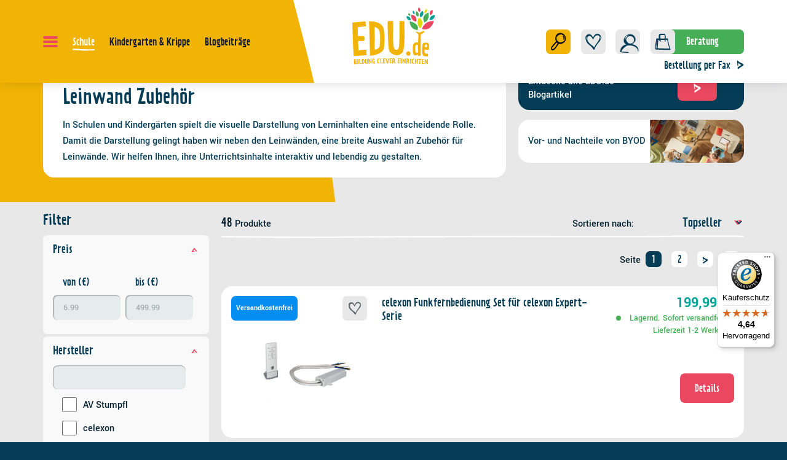

--- FILE ---
content_type: text/html; charset=UTF-8
request_url: https://www.edu.de/schule/medientechnik/leinwaende/leinwand-zubehoer/
body_size: 68351
content:
<!DOCTYPE html><html lang="de-DE" itemscope="itemscope"><head><meta charset="utf-8"><script id="wbmTagMangerDefine"> let gtmIsTrackingProductClicks = Boolean(), gtmIsTrackingAddToWishlistClicks = Boolean(), gtmContainerId ='GTM-P5SSZ4', hasSWConsentSupport = Boolean(Number(0)); window.wbmScriptIsSet = false; window.dataLayer = window.dataLayer || []; window.dataLayer.push({"event":"user","id":null}); </script><script id="wbmTagMangerDataLayer"> window.dataLayer.push({ ecommerce: null }); window.dataLayer.push({"google_tag_params":{"ecomm_prodid":["1090209","1000007530","1000015302","1000015300","1090241","1090853","1090427","1090410","1000015301","1090414","1090852","1090161","1090309","1090208","1090310","1090159","2250003","1090160","1000033306","1000006940","1090211","1090854","1090986","1000003519"],"ecomm_category":"category with id 10d572af12bc55c7b150d1fb13d6320a not found","ecomm_pagetype":"category"}}); var onEventDataLayer = JSON.parse('{"event":"view_item_list","ecommerce":{"item_list_name":"Category: Leinwand Zubeh\u00f6r","items":[{"price":199.99,"index":0,"item_id":"1090209","item_brand":"celexon","item_list_id":"category_10d572af12bc55c7b150d1fb13d6320a","item_category":"","item_name":"celexon Funkfernbedienung Set f\u00fcr celexon Expert-Serie","item_variant":"","item_list_name":"Category: Leinwand Zubeh\u00f6r"},{"price":87.56,"index":1,"item_id":"1000007530","item_brand":"Logitech","item_list_id":"category_10d572af12bc55c7b150d1fb13d6320a","item_category":"","item_name":"Logitech Spotlight Presenter Bluetooth, 2,4GHz, 30m","item_variant":"","item_list_name":"Category: Leinwand Zubeh\u00f6r"},{"price":109.99,"index":2,"item_id":"1000015302","item_brand":"celexon","item_list_id":"category_10d572af12bc55c7b150d1fb13d6320a","item_category":"","item_name":"celexon Deckenabstandshalter f\u00fcr Professional Plus Anbau-Leinw\u00e4nde 50cm","item_variant":"","item_list_name":"Category: Leinwand Zubeh\u00f6r"},{"price":89.99,"index":3,"item_id":"1000015300","item_brand":"celexon","item_list_id":"category_10d572af12bc55c7b150d1fb13d6320a","item_category":"","item_name":"celexon Deckenabstandshalter f\u00fcr Professional Plus Anbau-Leinw\u00e4nde 30cm","item_variant":"","item_list_name":"Category: Leinwand Zubeh\u00f6r"},{"price":69.99,"index":4,"item_id":"1090241","item_brand":"celexon","item_list_id":"category_10d572af12bc55c7b150d1fb13d6320a","item_category":"","item_name":"celexon IR-Ersatzfernbedienung inkl. Steuerbox f\u00fcr celexon Economy \/ Professional Serie","item_variant":"","item_list_name":"Category: Leinwand Zubeh\u00f6r"},{"price":79.99,"index":5,"item_id":"1090853","item_brand":"celexon","item_list_id":"category_10d572af12bc55c7b150d1fb13d6320a","item_category":"","item_name":"celexon Professional Funktrigger","item_variant":"","item_list_name":"Category: Leinwand Zubeh\u00f6r"},{"price":39.99,"index":6,"item_id":"1090427","item_brand":"celexon","item_list_id":"category_10d572af12bc55c7b150d1fb13d6320a","item_category":"","item_name":"Wandabstandshalter f\u00fcr celexon Economy Serie","item_variant":"","item_list_name":"Category: Leinwand Zubeh\u00f6r"},{"price":49.99,"index":7,"item_id":"1090410","item_brand":"celexon","item_list_id":"category_10d572af12bc55c7b150d1fb13d6320a","item_category":"","item_name":"Wandabstandshalter f\u00fcr celexon Professional Serie - 50cm","item_variant":"50 cm","item_list_name":"Category: Leinwand Zubeh\u00f6r"},{"price":99.99,"index":8,"item_id":"1000015301","item_brand":"celexon","item_list_id":"category_10d572af12bc55c7b150d1fb13d6320a","item_category":"","item_name":"celexon Deckenabstandshalter f\u00fcr Professional Plus Anbau-Leinw\u00e4nde 40cm","item_variant":"","item_list_name":"Category: Leinwand Zubeh\u00f6r"},{"price":39.99,"index":9,"item_id":"1090414","item_brand":"celexon","item_list_id":"category_10d572af12bc55c7b150d1fb13d6320a","item_category":"","item_name":"Wandabstandshalter f\u00fcr celexon Professional Serie - 20cm","item_variant":"20 cm","item_list_name":"Category: Leinwand Zubeh\u00f6r"},{"price":209.99,"index":10,"item_id":"1090852","item_brand":"celexon","item_list_id":"category_10d572af12bc55c7b150d1fb13d6320a","item_category":"","item_name":"celexon Professional 2-Kanal Funkset","item_variant":"","item_list_name":"Category: Leinwand Zubeh\u00f6r"},{"price":34.99,"index":11,"item_id":"1090161","item_brand":"celexon","item_list_id":"category_10d572af12bc55c7b150d1fb13d6320a","item_category":"","item_name":"celexon Softcase f\u00fcr Stativleinwand 219 cm","item_variant":"","item_list_name":"Category: Leinwand Zubeh\u00f6r"},{"price":34.99,"index":12,"item_id":"1090309","item_brand":"celexon","item_list_id":"category_10d572af12bc55c7b150d1fb13d6320a","item_category":"","item_name":"celexon Softcase f\u00fcr Stativleinwand 133 cm","item_variant":"","item_list_name":"Category: Leinwand Zubeh\u00f6r"},{"price":149.99,"index":13,"item_id":"1090208","item_brand":"celexon","item_list_id":"category_10d572af12bc55c7b150d1fb13d6320a","item_category":"","item_name":"celexon 12 Volt Trigger Kit f\u00fcr celexon Expert-Serie","item_variant":"","item_list_name":"Category: Leinwand Zubeh\u00f6r"},{"price":34.99,"index":14,"item_id":"1090310","item_brand":"celexon","item_list_id":"category_10d572af12bc55c7b150d1fb13d6320a","item_category":"","item_name":"celexon Softcase f\u00fcr Stativleinwand 244 cm","item_variant":"","item_list_name":"Category: Leinwand Zubeh\u00f6r"},{"price":34.99,"index":15,"item_id":"1090159","item_brand":"celexon","item_list_id":"category_10d572af12bc55c7b150d1fb13d6320a","item_category":"","item_name":"celexon Softcase f\u00fcr Stativleinwand 158 cm","item_variant":"","item_list_name":"Category: Leinwand Zubeh\u00f6r"},{"price":19.97,"index":16,"item_id":"2250003","item_brand":"Logitech","item_list_id":"category_10d572af12bc55c7b150d1fb13d6320a","item_category":"","item_name":"Logitech R400 Presenter Laserpointer, 2,4GHz, 15m","item_variant":"","item_list_name":"Category: Leinwand Zubeh\u00f6r"},{"price":34.99,"index":17,"item_id":"1090160","item_brand":"celexon","item_list_id":"category_10d572af12bc55c7b150d1fb13d6320a","item_category":"","item_name":"celexon Softcase f\u00fcr Stativleinwand 184 cm","item_variant":"","item_list_name":"Category: Leinwand Zubeh\u00f6r"},{"price":79.99,"index":18,"item_id":"1000033306","item_brand":"celexon","item_list_id":"category_10d572af12bc55c7b150d1fb13d6320a","item_category":"","item_name":"celexon HomeCinema Funktrigger FT1","item_variant":"","item_list_name":"Category: Leinwand Zubeh\u00f6r"},{"price":179.99,"index":19,"item_id":"1000006940","item_brand":"celexon","item_list_id":"category_10d572af12bc55c7b150d1fb13d6320a","item_category":"","item_name":"R\u00fcckprojektionstuch f\u00fcr celexon aufblasbare Outdoor-Leinwand INF200","item_variant":"","item_list_name":"Category: Leinwand Zubeh\u00f6r"},{"price":459.99,"index":20,"item_id":"1090211","item_brand":"celexon","item_list_id":"category_10d572af12bc55c7b150d1fb13d6320a","item_category":"","item_name":"Deckeneinbau-Set 350cm f\u00fcr celexon Expert XL-Serie","item_variant":"350 cm","item_list_name":"Category: Leinwand Zubeh\u00f6r"},{"price":79.99,"index":21,"item_id":"1090854","item_brand":"celexon","item_list_id":"category_10d572af12bc55c7b150d1fb13d6320a","item_category":"","item_name":"celexon Professional Funkempf\u00e4nger","item_variant":"","item_list_name":"Category: Leinwand Zubeh\u00f6r"},{"price":59.99,"index":22,"item_id":"1090986","item_brand":"celexon","item_list_id":"category_10d572af12bc55c7b150d1fb13d6320a","item_category":"","item_name":"Wandabstandshalter f\u00fcr celexon Expert XL Serie","item_variant":"","item_list_name":"Category: Leinwand Zubeh\u00f6r"},{"price":29.99,"index":23,"item_id":"1000003519","item_brand":"celexon","item_list_id":"category_10d572af12bc55c7b150d1fb13d6320a","item_category":"","item_name":"Zugstab f\u00fcr celexon Rollo Leinw\u00e4nde","item_variant":"","item_list_name":"Category: Leinwand Zubeh\u00f6r"}],"item_list_id":"category_10d572af12bc55c7b150d1fb13d6320a"}}'); </script><script id="wbmTagManger"> function getCookie(name) { var cookieMatch = document.cookie.match(name + '=(.*?)(;|$)'); return cookieMatch && decodeURI(cookieMatch[1]); } var gtmCookieSet = getCookie('wbm-tagmanager-enabled'); var googleTag = function(w,d,s,l,i){w[l]=w[l]||[];w[l].push({'gtm.start':new Date().getTime(),event:'gtm.js'});var f=d.getElementsByTagName(s)[0],j=d.createElement(s),dl=l!='dataLayer'?'&l='+l:'';j.async=true;j.src='https://www.googletagmanager.com/gtm.js?id='+i+dl+'';f.parentNode.insertBefore(j,f);}; if (hasSWConsentSupport && gtmCookieSet === null) { window.wbmGoogleTagmanagerId = gtmContainerId; window.wbmScriptIsSet = false; window.googleTag = googleTag; } else { window.wbmScriptIsSet = true; googleTag(window, document, 'script', 'dataLayer', gtmContainerId); googleTag = null; window.dataLayer = window.dataLayer || []; function gtag() { dataLayer.push(arguments); } (() => { const adsEnabled = document.cookie.split(';').some((item) => item.trim().includes('google-ads-enabled=1')); gtag('consent', 'update', { 'ad_storage': adsEnabled ? 'granted' : 'denied', 'ad_user_data': adsEnabled ? 'granted' : 'denied', 'ad_personalization': adsEnabled ? 'granted' : 'denied', 'analytics_storage': 'granted' }); })(); } </script><meta name="viewport" content="width=device-width, initial-scale=1, shrink-to-fit=no"><meta name="author" content=""><meta name="robots" content="index,follow"><meta name="revisit-after" content="15 days"><meta name="keywords" content=""><meta name="description" content="Zubehör für Ihre Leinwand | Funksysteme, Halterungen, Fernbedienungen ✓ praktisch ✓ gute Preise ✓ schnelle Lieferzeit ➥ Jetzt online bestellen"><meta property="og:type" content="website"/><meta property="og:site_name" content="EDU.de"/><meta property="og:url" content="https://www.edu.de/schule/medientechnik/leinwaende/leinwand-zubehoer/"/><meta property="og:title" content="Leinwand Zubehör » Schulausstattung in Perfektion | EDU.de"/><meta property="og:description" content="Zubehör für Ihre Leinwand | Funksysteme, Halterungen, Fernbedienungen ✓ praktisch ✓ gute Preise ✓ schnelle Lieferzeit ➥ Jetzt online bestellen"/><meta property="og:image" content="https://www.edu.de/media/45/b5/a7/1723039481/logo_edu.svg?1723039481"/><meta name="twitter:card" content="website"/><meta name="twitter:site" content="EDU.de"/><meta property="twitter:title" content="Leinwand Zubehör » Schulausstattung in Perfektion | EDU.de"/><meta property="twitter:description" content="Zubehör für Ihre Leinwand | Funksysteme, Halterungen, Fernbedienungen ✓ praktisch ✓ gute Preise ✓ schnelle Lieferzeit ➥ Jetzt online bestellen"/><meta property="twitter:image" content="https://www.edu.de/media/45/b5/a7/1723039481/logo_edu.svg?1723039481"/><meta content="EDU.de"><meta content=""><meta content="true"><meta content="https://www.edu.de/media/45/b5/a7/1723039481/logo_edu.svg?1723039481"><link rel="next" href="https://www.edu.de/schule/medientechnik/leinwaende/leinwand-zubehoer/?p=2"/><meta name="format-detection" content="telephone=no" /><script type="application/ld+json"> [{"@context":"https:\/\/schema.org","@type":"BreadcrumbList","itemListElement":[{"@type":"ListItem","position":1,"name":"Schule","item":"https:\/\/www.edu.de\/schule\/"},{"@type":"ListItem","position":2,"name":"Medientechnik","item":"https:\/\/www.edu.de\/schule\/medientechnik\/"},{"@type":"ListItem","position":3,"name":"Leinw\u00e4nde","item":"https:\/\/www.edu.de\/schule\/medientechnik\/leinwaende\/"},{"@type":"ListItem","position":4,"name":"Leinwand Zubeh\u00f6r","item":"https:\/\/www.edu.de\/schule\/medientechnik\/leinwaende\/leinwand-zubehoer\/"}]}] </script><link rel="shortcut icon" href="https://www.edu.de/media/ed/b8/6a/1723111379/edu-fav.ico?1723111379"><link rel="apple-touch-icon" sizes="180x180" href="https://www.edu.de/media/93/db/5a/1723039535/edu-logo-small.svg?1723039535"><link rel="canonical" href="https://www.edu.de/schule/medientechnik/leinwaende/leinwand-zubehoer/" /><title >Leinwand Zubehör » Schulausstattung in Perfektion | EDU.de</title><link rel="stylesheet" href="https://www.edu.de/theme/94b3f3b08f6d05d33b5a8e2a57fa08a9/css/all.css?1768226889"><script>var isIE11 = !!window.MSInputMethodContext && !!document.documentMode;</script><script>if(window.isIE11){var link = document.createElement("link");link.rel ="stylesheet";link.href ="/css/vendor-pxsw-enterprise-cms.8ed9e981f593294fba76.css";document.head.appendChild(link);}</script><script>if(window.isIE11){var link = document.createElement("link");link.rel ="stylesheet";link.href ="/css/vendor-pxsw-vx-edu-theme.f8ae730a6e6d112e4496.css";document.head.appendChild(link);}</script><link rel="preload" href="/css/vendor-pxsw-enterprise-cms.modern.e739fd4e06184a079767.css" as="style"><link rel="modulepreload" href="/js/vendor-pxsw-enterprise-cms.modern.a23fd928a27f33b96e398c79283b0719.js"><link rel="stylesheet" href="/css/vendor-pxsw-enterprise-cms.modern.e739fd4e06184a079767.css"><link rel="preload" href="/css/vendor-pxsw-vx-edu-theme.modern.63ebd3e9a5ad19577006.css" as="style"><link rel="modulepreload" href="/js/vendor-pxsw-vx-edu-theme.modern.f09cfa6a7300e36e76e3014857580d04.js"><link rel="stylesheet" href="/css/vendor-pxsw-vx-edu-theme.modern.63ebd3e9a5ad19577006.css"><script>window.PxswEnterpriseCmsYtPlayers = []</script><style> :root { --moorl-advanced-search-width: 600px; } </style><script> window.features = {"V6_5_0_0":true,"v6.5.0.0":true,"V6_6_0_0":false,"v6.6.0.0":false,"V6_7_0_0":false,"v6.7.0.0":false,"VUE3":false,"vue3":false,"JOIN_FILTER":false,"join.filter":false,"MEDIA_PATH":true,"media.path":true,"ES_MULTILINGUAL_INDEX":false,"es.multilingual.index":false,"STOCK_HANDLING":false,"stock.handling":false,"ASYNC_THEME_COMPILATION":false,"async.theme.compilation":false}; </script><link rel="stylesheet" href="https://cdnjs.cloudflare.com/ajax/libs/noUiSlider/12.0.0/nouislider.min.css" integrity="sha512-kSH0IqtUh1LRE0tlO8dWN7rbmdy5cqApopY6ABJ4U99HeKulW6iKG5KgrVfofEXQOYtdQGFjj2N/DUBnj3CNmQ==" crossorigin="anonymous" referrerpolicy="no-referrer" /><script src="https://cdnjs.cloudflare.com/ajax/libs/noUiSlider/12.0.0/nouislider.min.js" integrity="sha512-6vo59lZMHB6GgEySnojEnfhnugP7LR4qm6akxptNOw/KW+i9o9MK4Gaia8f/eJATjAzCkgN3CWlIHWbVi2twpg==" crossorigin="anonymous" referrerpolicy="no-referrer"></script><script> (function (f,i,n,d,o,l,O,g,I,c){var V=[];var m=f.createElement("style");if(d){V.push(d)}if(c&&I.location.hash.indexOf("#search:")===0){V.push(c)}if(V.length>0){var Z=V.join(",");m.textContent=Z+"{opacity: 0;transition: opacity "+O+" ease-in-out;}."+o+" {opacity: 1 !important;}";I.flRevealContainers=function(){var a=f.querySelectorAll(Z);for(var T=0;T<a.length;T++){a[T].classList.add(o)}};setTimeout(I.flRevealContainers,l)}var W=g+"/config/"+i+"/main.js?usergrouphash="+n;var p=f.createElement("script");p.type="text/javascript";p.async=true;p.src=g+"/config/loader.min.js";var q=f.getElementsByTagName("script")[0];p.setAttribute("data-fl-main",W);q.parentNode.insertBefore(p,q);q.parentNode.insertBefore(m,p)}) (document,'D8E1043D15EADE553B6DF32AFDB0D5AA','cfbd5018d38d41d8adca10d94fc8bdd6','.fl-navigation-result','fl-reveal',3000,'.3s','//cdn.findologic.com',window,'.fl-result'); </script><style> .search-suggest.js-search-result { display: none; } </style><script> window.dataLayer = window.dataLayer || []; function gtag() { dataLayer.push(arguments); } (() => { const analyticsStorageEnabled = document.cookie.split(';').some((item) => item.trim().includes('google-analytics-enabled=1')); const adsEnabled = document.cookie.split(';').some((item) => item.trim().includes('google-ads-enabled=1')); gtag('consent', 'default', { 'ad_user_data': adsEnabled ? 'granted' : 'denied', 'ad_storage': adsEnabled ? 'granted' : 'denied', 'ad_personalization': adsEnabled ? 'granted' : 'denied', 'analytics_storage': analyticsStorageEnabled ? 'granted' : 'denied' }); })(); </script><script> window.useDefaultCookieConsent = true; </script><script> window.activeNavigationId ='10d572af12bc55c7b150d1fb13d6320a'; window.router = { 'frontend.cart.offcanvas': '/checkout/offcanvas', 'frontend.cookie.offcanvas': '/cookie/offcanvas', 'frontend.checkout.finish.page': '/checkout/finish', 'frontend.checkout.info': '/widgets/checkout/info', 'frontend.menu.offcanvas': '/widgets/menu/offcanvas', 'frontend.cms.page': '/widgets/cms', 'frontend.cms.navigation.page': '/widgets/cms/navigation', 'frontend.account.addressbook': '/widgets/account/address-book', 'frontend.country.country-data': '/country/country-state-data', 'frontend.app-system.generate-token': '/app-system/Placeholder/generate-token', }; window.salesChannelId ='41ec920fd22b4111afe94c61105274e4'; </script><script> window.breakpoints = {"xs":"0","sm":"576","md":"768","lg":"1024","xl":"1280"}; </script><script> window.customerLoggedInState = 0; window.wishlistEnabled = 1; </script><script> new ResizeObserver(() => { let vw = document.documentElement.clientWidth / 100; document.documentElement.style.setProperty('--vw', `${vw}px`); let sliderImg = document.querySelector(".start-slider .swiper-slide-visible .px-teaser-image"); if(sliderImg == null) { sliderImg = document.querySelector(".start-slider .px-teaser-image"); } if(sliderImg != null) { let imgRect = sliderImg.getBoundingClientRect(); document.documentElement.style.setProperty('--mask-pos-x', (imgRect.left + window.scrollX)+"px"); document.documentElement.style.setProperty('--mask-pos-y', (imgRect.top + window.scrollY)+"px"); } let greenLeafSections = document.querySelectorAll(".cms-section.green-leaf-background"); if(greenLeafSections.length > 0) { let containerRect = document.querySelector("main > .container-main").getBoundingClientRect(); greenLeafSections.forEach( function (section) { let sectRect = section.getBoundingClientRect(); section.style.setProperty('--leaf-pos', (containerRect.bottom - sectRect.bottom)+"px"); } ) } }).observe(document.documentElement); </script><script> window.themeAssetsPublicPath ='https://www.edu.de/theme/01912ce0cdcb72a484e212497925b9ad/assets/'; </script><script src="https://www.edu.de/theme/94b3f3b08f6d05d33b5a8e2a57fa08a9/js/all.js?1768226889" defer></script><script defer nomodule src="/js/vendor-pxsw-enterprise-cms.8233bc9093b71868739f34f33e64ab79.js"></script><script defer nomodule src="/js/vendor-pxsw-vx-edu-theme.94bc8cf957e4f32d300017d2d6264e56.js"></script><script defer type="module" src="/js/vendor-pxsw-enterprise-cms.modern.a23fd928a27f33b96e398c79283b0719.js"></script><script defer type="module" src="/js/vendor-pxsw-vx-edu-theme.modern.f09cfa6a7300e36e76e3014857580d04.js"></script></head><body class="is-product_list is-ctl-navigation is-act-index"><script> let consentId = 11332; window.gdprAppliesGlobally=true;if(!("cmp_id" in window)||window.cmp_id<1){window.cmp_id=consentId}if(!("cmp_cdid" in window)){window.cmp_cdid=""}if(!("cmp_params" in window)){window.cmp_params=""}if(!("cmp_host" in window)){window.cmp_host="d.delivery.consentmanager.net"}if(!("cmp_cdn" in window)){window.cmp_cdn="cdn.consentmanager.net"}if(!("cmp_proto" in window)){window.cmp_proto="https:"}if(!("cmp_codesrc" in window)){window.cmp_codesrc="3"}window.cmp_getsupportedLangs=function(){var b=["DE","EN","FR","IT","NO","DA","FI","ES","PT","RO","BG","ET","EL","GA","HR","LV","LT","MT","NL","PL","SV","SK","SL","CS","HU","RU","SR","ZH","TR","UK","AR","BS"];if("cmp_customlanguages" in window){for(var a=0;a<window.cmp_customlanguages.length;a++){b.push(window.cmp_customlanguages[a].l.toUpperCase())}}return b};window.cmp_getRTLLangs=function(){return["AR"]};window.cmp_getlang=function(j){if(typeof(j)!="boolean"){j=true}if(j&&typeof(cmp_getlang.usedlang)=="string"&&cmp_getlang.usedlang!==""){return cmp_getlang.usedlang}var g=window.cmp_getsupportedLangs();var c=[];var f=location.hash;var e=location.search;var a="languages" in navigator?navigator.languages:[];if(f.indexOf("cmplang=")!=-1){c.push(f.substr(f.indexOf("cmplang=")+8,2).toUpperCase())}else{if(e.indexOf("cmplang=")!=-1){c.push(e.substr(e.indexOf("cmplang=")+8,2).toUpperCase())}else{if("cmp_setlang" in window&&window.cmp_setlang!=""){c.push(window.cmp_setlang.toUpperCase())}else{if(a.length>0){for(var d=0;d<a.length;d++){c.push(a[d])}}}}}if("language" in navigator){c.push(navigator.language)}if("userLanguage" in navigator){c.push(navigator.userLanguage)}var h="";for(var d=0;d<c.length;d++){var b=c[d].toUpperCase();if(g.indexOf(b)!=-1){h=b;break}if(b.indexOf("-")!=-1){b=b.substr(0,2)}if(g.indexOf(b)!=-1){h=b;break}}if(h==""&&typeof(cmp_getlang.defaultlang)=="string"&&cmp_getlang.defaultlang!==""){return cmp_getlang.defaultlang}else{if(h==""){h="EN"}}h=h.toUpperCase();return h};(function(){var n=document;var p=window;var f="";var b="_en";if("cmp_getlang" in p){f=p.cmp_getlang().toLowerCase();if("cmp_customlanguages" in p){for(var h=0;h<p.cmp_customlanguages.length;h++){if(p.cmp_customlanguages[h].l.toUpperCase()==f.toUpperCase()){f="en";break}}}b="_"+f}function g(e,d){var l="";e+="=";var i=e.length;if(location.hash.indexOf(e)!=-1){l=location.hash.substr(location.hash.indexOf(e)+i,9999)}else{if(location.search.indexOf(e)!=-1){l=location.search.substr(location.search.indexOf(e)+i,9999)}else{return d}}if(l.indexOf("&")!=-1){l=l.substr(0,l.indexOf("&"))}return l}var j=("cmp_proto" in p)?p.cmp_proto:"https:";var o=["cmp_id","cmp_params","cmp_host","cmp_cdn","cmp_proto"];for(var h=0;h<o.length;h++){if(g(o[h],"%%%")!="%%%"){window[o[h]]=g(o[h],"")}}var k=("cmp_ref" in p)?p.cmp_ref:location.href;var q=n.createElement("script");q.setAttribute("data-cmp-ab","1");var c=g("cmpdesign","");var a=g("cmpregulationkey","");q.src=j+"//"+p.cmp_host+"/delivery/cmp.php?"+("cmp_id" in p&&p.cmp_id>0?"id="+p.cmp_id:"")+("cmp_cdid" in p?"cdid="+p.cmp_cdid:"")+"&h="+encodeURIComponent(k)+(c!=""?"&cmpdesign="+encodeURIComponent(c):"")+(a!=""?"&cmpregulationkey="+encodeURIComponent(a):"")+("cmp_params" in p?"&"+p.cmp_params:"")+(n.cookie.length>0?"&__cmpfcc=1":"")+"&l="+f.toLowerCase()+"&o="+(new Date()).getTime();q.type="text/javascript";q.async=true;if(n.currentScript){n.currentScript.parentElement.appendChild(q)}else{if(n.body){n.body.appendChild(q)}else{var m=n.getElementsByTagName("body");if(m.length==0){m=n.getElementsByTagName("div")}if(m.length==0){m=n.getElementsByTagName("span")}if(m.length==0){m=n.getElementsByTagName("ins")}if(m.length==0){m=n.getElementsByTagName("script")}if(m.length==0){m=n.getElementsByTagName("head")}if(m.length>0){m[0].appendChild(q)}}}var q=n.createElement("script");q.src=j+"//"+p.cmp_cdn+"/delivery/js/cmp"+b+".min.js";q.type="text/javascript";q.setAttribute("data-cmp-ab","1");q.async=true;if(n.currentScript){n.currentScript.parentElement.appendChild(q)}else{if(n.body){n.body.appendChild(q)}else{var m=n.getElementsByTagName("body");if(m.length==0){m=n.getElementsByTagName("div")}if(m.length==0){m=n.getElementsByTagName("span")}if(m.length==0){m=n.getElementsByTagName("ins")}if(m.length==0){m=n.getElementsByTagName("script")}if(m.length==0){m=n.getElementsByTagName("head")}if(m.length>0){m[0].appendChild(q)}}}})();window.cmp_addFrame=function(b){if(!window.frames[b]){if(document.body){var a=document.createElement("iframe");a.style.cssText="display:none";a.name=b;document.body.appendChild(a)}else{window.setTimeout(window.cmp_addFrame,10,b)}}};window.cmp_rc=function(h){var b=document.cookie;var f="";var d=0;while(b!=""&&d<100){d++;while(b.substr(0,1)==" "){b=b.substr(1,b.length)}var g=b.substring(0,b.indexOf("="));if(b.indexOf(";")!=-1){var c=b.substring(b.indexOf("=")+1,b.indexOf(";"))}else{var c=b.substr(b.indexOf("=")+1,b.length)}if(h==g){f=c}var e=b.indexOf(";")+1;if(e==0){e=b.length}b=b.substring(e,b.length)}return(f)};window.cmp_stub=function(){var a=arguments;__cmapi.a=__cmapi.a||[];if(!a.length){return __cmapi.a}else{if(a[0]==="ping"){if(a[1]===2){a[2]({gdprApplies:gdprAppliesGlobally,cmpLoaded:false,cmpStatus:"stub",displayStatus:"hidden",apiVersion:"2.0",cmpId:31},true)}else{a[2](false,true)}}else{if(a[0]==="getUSPData"){a[2]({version:1,uspString:window.cmp_rc("")},true)}else{if(a[0]==="getTCData"){__cmapi.a.push([].slice.apply(a))}else{if(a[0]==="addEventListener"||a[0]==="removeEventListener"){__cmapi.a.push([].slice.apply(a))}else{if(a.length==4&&a[3]===false){a[2]({},false)}else{__cmapi.a.push([].slice.apply(a))}}}}}}};window.cmp_msghandler=function(d){var a=typeof d.data==="string";try{var c=a?JSON.parse(d.data):d.data}catch(f){var c=null}if(typeof(c)==="object"&&c!==null&&"__cmpCall" in c){var b=c.__cmpCall;window.__cmp(b.command,b.parameter,function(h,g){var e={__cmpReturn:{returnValue:h,success:g,callId:b.callId}};d.source.postMessage(a?JSON.stringify(e):e,"*")})}if(typeof(c)==="object"&&c!==null&&"__cmapiCall" in c){var b=c.__cmapiCall;window.__cmapi(b.command,b.parameter,function(h,g){var e={__cmapiReturn:{returnValue:h,success:g,callId:b.callId}};d.source.postMessage(a?JSON.stringify(e):e,"*")})}if(typeof(c)==="object"&&c!==null&&"__uspapiCall" in c){var b=c.__uspapiCall;window.__uspapi(b.command,b.version,function(h,g){var e={__uspapiReturn:{returnValue:h,success:g,callId:b.callId}};d.source.postMessage(a?JSON.stringify(e):e,"*")})}if(typeof(c)==="object"&&c!==null&&"__tcfapiCall" in c){var b=c.__tcfapiCall;window.__tcfapi(b.command,b.version,function(h,g){var e={__tcfapiReturn:{returnValue:h,success:g,callId:b.callId}};d.source.postMessage(a?JSON.stringify(e):e,"*")},b.parameter)}};window.cmp_setStub=function(a){if(!(a in window)||(typeof(window[a])!=="function"&&typeof(window[a])!=="object"&&(typeof(window[a])==="undefined"||window[a]!==null))){window[a]=window.cmp_stub;window[a].msgHandler=window.cmp_msghandler;window.addEventListener("message",window.cmp_msghandler,false)}};window.cmp_addFrame("__cmapiLocator");window.cmp_addFrame("__cmpLocator");window.cmp_addFrame("__uspapiLocator");window.cmp_addFrame("__tcfapiLocator");window.cmp_setStub("__cmapi");window.cmp_setStub("__cmp");window.cmp_setStub("__tcfapi");window.cmp_setStub("__uspapi");</script><px-spritesheet style="display:none;"><svg xmlns="http://www.w3.org/2000/svg" xmlns:xlink="http://www.w3.org/1999/xlink"><defs><symbol id="account-24" viewBox="0 0 40 40"><path fill="#053d56" d="M23.94 20.91c.43-.24.82-.51 1.19-.82.35-.24.69-.5 1.02-.77.04-.03.08-.07.14-.12.03-.03.06-.05.08-.07 2.21-2.01 3.65-4.77 2.14-7.65-.13-.24-.26-.47-.41-.69-.67-2.3-2.45-3.79-5.15-4.17-3.56-.51-6.91.67-9.02 3.66-1.78 2.53-2.43 6.59-.45 9.21.57.76 1.36 1.32 2.26 1.72-1.95.51-3.82 1.38-5.3 2.73-1.56 1.43-2.54 3.37-2.95 5.43l-.18.39c-.26.6-.7 1.43-.35 2.03.43.73 1.4 1.15 2.19 1.24 3.37.39 6.86.32 10.26.48.3.01-.4-.65-.43-.68-.29-.25-.75-.64-1.16-.66-1.79-.08-3.57-.17-5.36-.25L9.9 31.8c-.39-.02-.81-.01-1.23-.02.32-.79.97-1.88 1.11-2.1.67-1.1 1.49-2.09 2.38-3.01 1.44-1.47 3.1-2.74 4.89-3.75 1.43-.22 2.89-.27 4.32-.18 5.12.32 11.03 2.98 11.14 8.85 0 .48.38-.21.42-.29.2-.44.31-.97.3-1.46-.09-5.34-4.53-8.06-9.26-8.92zm1.24-10.26c.53.49 1.03 1.08 1.43 1.73.16.59.24 1.22.26 1.9-.02 1.37-.25 2.88-1.05 4.03l-.01.01c-2.42 1.98-5.59 2.54-7.96.13-2.15-2.18-3.1-5.38-.53-7.63 2.28-2 5.58-2.29 7.88-.17zm-10.42-.23c.98-1.55 2.83-2.14 4.68-2.23-2.17.96-4.14 2.78-5.01 4.88-.5 1.22-.49 2.5-.13 3.71-.85-1.99-.64-4.63.46-6.36z"/></symbol><symbol id="arrow-24" viewBox="0 0 8 10"><path d="M7.12 3.67C5.03 2.64 2.7 1.89 1.13.13.6-.46.47 1.01.51 1.25c.24 1.62.35 1.99.34 3.61 0 .25.08.97.47.96.39 0 .42-.76.42-.98 0-1-.05-1.23-.14-2.19 1.08.89 2.34 1.5 3.62 2.09C3.9 5.6 2.6 6.49 1.33 7.41c-.5.37-.19 2.22.28 1.87 1.81-1.31 3.67-2.56 5.57-3.74.45-.28.45-1.64-.05-1.88l-.01.01z"/></symbol><symbol id="arrow-double" viewBox="0 9 11 5"><path d="M5.539 7.134c1.352 1.696 3.346 2.414 5.137 3.41v-.002c.422.236.428 1.543.04 1.813A80.878 80.878 0 005.94 15.96c-.407.332-.675-1.455-.242-1.807 1.091-.89 2.17-1.825 3.302-2.653-1.1-.57-2.533-1.58-2.533-1.58S6 9.5 5.5 9c-.5-.5-.48-.674-.496-.79-.028-.222.077-1.648.535-1.076z" fill="#053D56"/><path d="M.539 7.14c1.352 1.757 4.313 3.21 5.137 3.535.824.325.731 1.372.04 1.879A81.218 81.218 0 00.94 16.29c-.407.344-.675-1.51-.242-1.874a81.57 81.57 0 013.335-2.667c-1.1-.591-2.18-1.204-3.102-2.095.082.967.13 1.196.121 2.193-.002.226-.023.976-.358.985-.329.01-.403-.715-.4-.964.012-1.625-.087-1.997-.29-3.613-.028-.232.077-1.71.535-1.117z" fill="#053D56"/></symbol><symbol id="arrow-down-8" viewBox="0 0 16 16"><path class="cls-2" d="M8.99 10.68c1.03-1.79 1.78-3.79 3.54-5.14.59-.46-.88-.56-1.12-.53-1.62.2-1.99.3-3.61.29-.25 0-.97.07-.96.4 0 .33.76.36.98.36 1 0 1.23-.04 2.19-.12-.89.92-1.5 2-2.09 3.1C7.06 7.91 6.17 6.8 5.25 5.7c-.37-.43-2.22-.17-1.87.24a77.82 77.82 0 013.74 4.78c.28.39 1.64.38 1.88-.04z"/></symbol><symbol id="attention-icon" viewBox="0 0 40 45"><circle cx="18.5" cy="21.5" r="10.366" fill="#121A30"/><path d="M18.5 15.5v8m0 4v-1" stroke="#F9F6F3" stroke-width="2" stroke-linecap="round" stroke-linejoin="round"/></symbol><symbol id="basket-24" viewBox="0 0 40 40"><path d="M32.31 32.05c-1.63-5.28-3.23-10.56-3.87-16.04-.04-.37-.5-1.55-1.09-1.51-.89.06-1.78.1-2.67.14.06-1.45.06-2.89-.09-4.3-.11-1-.46-2.05-1.23-2.8-.9-.87-2.05-.93-3.29-.88-1.67.06-4-.16-5.4.88-.1.02-.18.08-.23.2-.24.22-.45.48-.61.81-.49 1.01-.28 2.62-.28 3.71 0 .8.01 1.6.04 2.41-.67-.02-1.34-.05-2.01-.09-.08 0-.15.01-.2.05-.52-.04-1.04-.08-1.55-.05-.32.02-.37.24-.4.5-.64 5.27-1.99 10.45-1.82 15.79.02.51.38 1.73 1.11 1.77 4.08.19 8.16.35 12.24.47 1.99.06 3.99.12 5.98.16 1.75.04 3.5.16 5.22-.2.38-.08.21-.84.15-1.03zM19.33 9c.96-.04 2.08-.21 3.03-.03 1.13.21.76 1.31.75 2.18-.02 1.18-.04 2.37-.07 3.55-2.24.07-4.48.08-6.72.04-.16-1.69-.33-3.38-.39-5.08.13-.11.28-.22.45-.31.84-.44 2.02-.33 2.94-.36zm-8.45 7.85h.22c-.29 4.54-1.01 9.06-1.07 13.61-.3-.01-.6-.02-.9-.04.11-4.57 1.17-9.05 1.76-13.57zM25.67 31c-1.99-.05-3.99-.1-5.98-.17-2.71-.08-5.41-.19-8.12-.31.17-4.53.9-9.04 1.11-13.58.35.03.71.05 1.06.05.09.44.31.92.68 1.16.29.19.61.22.73-.02v.07c0 .53.25 1.26.73 1.58.38.26.79.23.78-.31-.01-.83-.06-1.65-.13-2.48 2.15.05 4.3.04 6.45 0 0 .33-.02.66-.03.99-.02.51.27 1.27.73 1.58.4.27.76.22.78-.31.03-.76.07-1.53.11-2.3.87-.03 1.74-.08 2.61-.13.71 4.79 2.07 9.46 3.5 14.1-1.64.26-3.36.12-5.01.08z"/></symbol><symbol id="checkmark" viewBox="0 0 24 24"><path d="M16.83 7.01c-.2-.44-.95-1.31-1.52-.77-2.3 2.12-3.92 4.72-5.27 7.47-.68-.71-1.4-1.37-2.19-1.97-1.54-1.17-2.04 1.68-.96 2.51 1.03.78 1.99 1.67 2.81 2.66.53.64 1.3.81 1.7-.07 1.27-2.82 2.82-5.62 5.15-7.77.57-.53.58-1.38.28-2.05z"/></symbol><symbol id="circle-360" viewBox="0 0 24 24"><g fill="#e94860"><path d="M10.21 12.47c-.05-.35-.28-.7-.63-.84-.18-.07-.43-.04-.62 0-.23.04-.45.11-.65.22-.26.14-.15 1.11.14.95.32-.17.66-.21 1.02-.2h.03s.04.02.05.03c.05.03.11.07.15.11l.01.01a.7.7 0 01-.27.27c-.26.16-.55.24-.81.41-.15.1-.15.39-.14.55.01.15.05.38.22.42.3.07.6-.1.89.06.01 0 .02.02.04.03-.48.48-1.14.31-1.68.05-.29-.14-.36.82-.09.96.39.19.83.36 1.27.28.37-.07.69-.29.89-.61.27-.42.23-1.15-.13-1.5.24-.34.36-.79.3-1.19zm-.42.1v-.01.02zm2.51 1.25c-.12-.2-.29-.42-.54-.44-.23-.01-.44.09-.65.2.24-.38.65-.64 1.1-.66.19 0 .21-.37.2-.5 0-.12-.04-.5-.23-.49-.58.02-1.09.4-1.37.89-.36.63-.51 1.47-.28 2.16.05.15.11.3.2.43.08.12.18.17.32.22.27.1.57.2.85.08.7-.28.76-1.34.41-1.9zm-.52.94c-.17.07-.39 0-.56-.06-.06-.02-.11-.04-.16-.06 0 0-.01 0-.02-.01.17-.07.34-.17.51-.23.08-.03.21-.06.29-.03.06.02.06.03.1.07.04.04.07.08.1.12-.01.02-.03.04-.04.06-.06.05-.13.1-.21.13zm.3-.12s0 .01 0 0zm1.55.95c.31.04.65-.08.87-.29.13-.13.25-.27.34-.42.09-.14.2-.3.26-.46.12-.3.06-.63.05-.94-.01-.35-.09-.65-.27-.95-.09-.16-.27-.42-.48-.41 0 0-.01-.02-.02-.02-.64-.3-1.33.34-1.56.9-.27.65-.14 1.48.21 2.08.13.23.31.47.6.51zm-.51-1.77c0 .04.02.09 0 .01zm1.6-.39c0-.05 0-.03 0 0zm-1.59.3v-.01c0-.02.04-.1.04-.09-.02.04.03-.06.03-.05l.06-.09c.08-.1.16-.2.27-.27.21-.16.5-.29.76-.17h.02c.04.03.08.05.14.02h-.01s.05.03.08.05c-.05-.04.03.04.05.06l.08.11v.01c0 .02.02.03.03.05 0 .01.04.07.05.1 0 .07 0 .14.01.2v.11l-.09.15c-.07.12-.15.24-.24.34-.15.17-.36.29-.59.31h-.19c-.05 0-.03 0-.07-.02a.42.42 0 01-.18-.14l-.09-.12c.04.06-.03-.06-.04-.08-.02-.04-.04-.09-.06-.13v-.02c0-.03-.02-.06-.03-.09 0-.02-.01-.04-.02-.06v-.01c0-.02 0-.08-.02-.1v-.08c0 .07 0 .03 0 0zm1.3-.65s.03.01 0 0zm1.59-.21c.12.06.25.07.38.05.2-.03.4-.11.58-.2.07-.03.11-.17.12-.23.02-.09.02-.19 0-.29.06-.02.1-.08.12-.13a.85.85 0 00.05-.35c0-.11-.02-.21-.05-.32a.902.902 0 00-.31-.45.889.889 0 00-.47-.19c-.14-.02-.3.01-.41.11-.1.09-.16.19-.23.31-.13.26-.19.56-.18.85 0 .19.04.39.12.57.05.11.13.22.25.28zm.06-.79v-.03.03zm.82-.11zm-.04-.2v-.04.04zm-.3-.01c.05.02.09.05.14.08-.04.02-.08.04-.12.05-.14.04-.28.07-.42.04h-.02c.02-.04.05-.07.07-.1l.09-.06a.7.7 0 01.25 0z"/><path d="M10.47 18.11c-1.39-.09-2.72-.35-3.98-.96-.67-.32-1.34-.69-1.92-1.16-.35-.28-.74-.62-.85-1.08-.35-1.44 1-3.12 2.17-3.76 1.44-.79 3.23-1.04 4.85-1.08.5-.01-.01-1.38-.46-1.37-1.53.04-3.14.26-4.55.87a4.969 4.969 0 00-2.68 2.88c-.47 1.29-.17 2.67.64 3.75.76 1.02 1.92 1.71 3.05 2.25 1.32.64 2.72.93 4.19 1.03.47.03 0-1.34-.46-1.37zm10.66-6.17c-.55-1.04-1.72-2.05-2.77-2.54-.79-.37-1.74-.45-2.61-.54-.74-.08-1.49-.13-2.24-.13-.49 0 0 1.37.46 1.37 1.21 0 2.45.1 3.64.33 1.15.22 2.05.86 2.83 1.72.29.31.3.75.32 1.18.03.67-.09 1.28-.46 1.84-.81 1.22-2.05 1.56-3.37 2.01-.48.16-.97.3-1.45.42v-.4c0-.24-.46-1.39-.82-.99-.76.83-1.55 1.46-2.54 1.99-.02.01-.03.03-.04.05-.13.05-.14.35-.12.47.06.34.26.67.54.87.85.6 1.88.89 2.74 1.49.21.15.3-.12.31-.27 0-.57-.01-1.14-.03-1.7.64-.14 1.28-.3 1.91-.52 1.5-.52 2.96-.92 3.79-2.4.69-1.22.54-3.01-.09-4.22zm-6.45 7.63c-.14-.09-.28-.17-.43-.25.14-.02.28-.05.42-.07v.32zm-2.93-15.2c.07.15.18.33.31.43.07.06.2.16.3.1.1-.06.12-.19.11-.3-.06-.67-.08-1.35-.05-2.03 0-.16-.07-.37-.14-.52-.07-.15-.18-.33-.31-.43-.07-.06-.2-.16-.3-.1-.1.06-.11.19-.11.3-.02.68 0 1.35.05 2.03.02.18.06.35.14.52zm.32 1.46c-.08-.06-.19-.15-.3-.1-.11.05-.11.2-.11.3-.03.92.03 1.83.14 2.74.02.18.12.39.22.53.07.11.2.28.33.34.31.13.31-.22.29-.43 0-.05-.02-.15 0-.04 0-.06-.01-.12-.02-.18l-.03-.3c-.02-.21-.03-.42-.04-.63-.02-.42-.02-.84 0-1.27 0-.17-.07-.37-.14-.52-.07-.15-.18-.33-.31-.43z"/></g></symbol><symbol id="close-16" viewBox="0 0 20 20"><path d="M7.13 11.9c.42-.6.99-1.04 1.55-1.47.12-.09.24-.19.36-.28a.18.18 0 01.07-.05c-.3-.28-.61-.58-.91-.89a7.7 7.7 0 01-.95-1.13c-.17-.24-.16-.64.02-.88.14-.18.29-.21.38-.2.14.01.25.09.35.22.06.09.12.17.18.24l.04.05s.07.09.11.13c.12.14.24.28.39.43.24.24.49.48.73.71l.59.56c.37-.31.73-.61 1.07-.91.38-.33.76-.67 1.14-1.02.1-.1.23-.13.36-.09.16.04.29.18.35.35.08.26.06.61-.18.83-.62.57-1.25 1.13-1.89 1.66l1.72 1.64c.23.22.25.61.13.85-.06.13-.19.29-.37.33a.395.395 0 01-.35-.11l-1.95-1.86s-.07-.07-.11-.1c-.21.17-.43.34-.65.51-.21.16-.41.32-.61.49-.2.16-.35.29-.48.42a1.538 1.538 0 00-.15.17l-.02.02c-.06.07-.14.17-.2.27-.09.13-.23.21-.37.21-.17 0-.31-.13-.37-.23a.853.853 0 01.02-.86z"/></symbol><symbol id="edu-leaves" viewBox="0 0 20 16"><path d="M3.51 5.195c-.014.01-1.179 3.775 3.157 4.904-.016.01 1.584-3.964-3.157-4.904z" fill="#E94860"/><path d="M8.095 6.665s-2.64-.98-1.12-3.763c.007-.003 2.448 1.228 1.12 3.763z" fill="#46AE57"/><path d="M16.525 5.626s-1.48-2.428 1.452-3.668c.008.003 1.13 2.487-1.452 3.668z" fill="#E94860"/><path d="M15.941 8.927c0 .025.198-3.389 3.63-3.39 0 .009.39 3.547-3.63 3.39zM9.774 7.14c.013.003-1.789-2.605 1.386-4.485.013.003 2.005 2.669-1.386 4.485zm-6.8 1.883S.348 9.61 0 6.481c-.002-.006 2.818-.796 2.974 2.542z" fill="#00A094"/><path d="M9.174 3.548S7.164 2.52 8.544.292c-.042-.024 2.032 1.233.63 3.256z" fill="#E94860"/><path d="M12.673 4.366s-1.037-2.009 1.393-3.052c-.022-.044.905 2.179-1.393 3.052z" fill="#DEDC00"/><path d="M5.422 5.07s1.021-1.544-.835-2.577c.022-.033-.942 1.695.835 2.577z" fill="#00A094"/><path d="M2.617 6.096s.527-1.704-1.227-1.728c.013-.039-.427 1.792 1.227 1.728zm9.873 4.554c-.013-.01 3.975-1.452 2.655-6.765-.026-.018-5.52 1.721-2.655 6.766z" fill="#46AE57"/><path d="M8.703 7.305c-.026 0-2.56 3.456.79 7.387-.036 0 4.044-4.535-.79-7.387z" fill="#DEDC00"/><path d="M10.785 15.007c-.017.027 1.38-5.668 8.249-5.391-.037.024-1.804 7.372-8.25 5.391z" fill="#E94860"/><path d="M2.221 9.777c-.007.019.062 5.876 5.555 5.93-.029.03 1.994-4.25-5.555-5.93z" fill="#46AE57"/></symbol><symbol id="facebook" viewBox="0 0 20 20"><path class="cls-2" d="M13.67 7.24L13.38 10h-2.17v8H7.95v-8H6.33V7.24h1.62V5.58c0-2.24.92-3.58 3.53-3.58h2.17v2.76h-1.36c-1.01 0-1.08.39-1.08 1.11v1.38h2.45z"/></symbol><symbol id="fax-invert" viewBox="0 0 40 40"><path class="cls-2" d="M32.28 27.83c-.9-2.71-2.06-5.37-3.18-7.94-.57-1.3-1.15-2.65-1.7-3.99l-.06-.16c-.9-2.21-1.55-4.07-2.03-5.84-.14-.49-.25-.98-.37-1.48-.22-.93-.7-1.45-1.35-1.45-.24-.02-.48.08-.68.14l-.9.28-1.47.45-1.89.57c-1.49.45-2.98.89-4.44 1.36-.42.11-.84.21-1.27.31-1.61.39-3.27.8-4.83 1.43-.39.16-.52.62-.44.97.71 3.21 2.08 6.23 3.4 9.16.9 1.99 1.83 4.05 2.54 6.15.52 1.52.85 2.87 1.04 4.25.07.5.44.98.97.98h.12c2.68-.36 5.31-.97 7.85-1.55.51-.12 1.03-.23 1.55-.34 1.46-.32 2.96-.65 4.41-1.11l.09-.03c.81-.25 1.72-.54 2.44-1.06.34-.25.32-.74.21-1.1zM10.52 15.86c1.08 2.9 3.23 6.92 4.24 10.25.36 1.14.69 3.73.9 4.94-1.87-8.06-6.03-14.73-6.51-17.98.29.38.93 1.63 1.37 2.8zM22.68 29.6c-1.03.24-2.06.47-3.09.7-.83.18-1.67.34-2.53.49 0-.85-.11-1.75-.34-2.86-.03-.16-.07-.32-.1-.48-.09-.48-.19-.97-.36-1.44-.18-.53-.42-1.04-.65-1.53l-.59-1.31c-1.02-2.29-1.93-4.64-2.89-7-.48-1.19-1.06-2.31-1.45-3.39.95-.29 1.93-.53 2.89-.76.42-.1.84-.21 1.27-.32 1.57-.49 3.14-.97 4.72-1.44l.74-.22c.91-.27 1.82-.55 2.73-.83l.23-.07c.07-.02.15-.05.22-.07.1.4.2.8.31 1.21.95 3.5 2.43 6.88 3.85 10.15l.59 1.37c.72 1.67 1.55 3.64 2.28 5.7-.08.04-.17.08-.25.11-.26.11-.54.22-.88.33l-.32.11c-.75.25-1.56.47-2.4.67-.62.15-1.25.29-1.87.42-.48.1-.97.21-1.45.32l-.67.15z"/><path class="cls-2" d="M14.95 14.61c-.43.08-.83.2-1.24.37l-.28-.59c.57-.21 1.17-.36 1.79-.45.21-.03.33-.22.37-.3.06-.14.07-.32.02-.45a.597.597 0 00-.35-.39c-.01 0-.14-.05-.3-.04-1.08.07-1.69.35-2.46.7l-.06.03c-.34.15-.41.49-.33.74.02.06.06.14.11.2.01.03.02.06.04.09l1.85 3.94c.07.14.2.25.35.3l.14.03h.02c.1 0 .2-.03.28-.08.3-.18.3-.53.18-.8l-.85-1.81c.33-.13.67-.22 1.02-.29.18-.03.3-.18.36-.3.06-.14.07-.32.02-.45-.08-.23-.3-.49-.68-.43zm5.39.94l-.04-.06c-.16-.26-.33-.53-.51-.79-.28-.41-.61-.79-1.02-1.23-.41-.44-.9-.86-1.53-1.32a.498.498 0 00-.56-.02c-.2.13-.31.37-.27.58l.94 4.6c.07.34.29.55.6.55.16 0 .3-.07.4-.2a.6.6 0 00.12-.46l-.32-1.58.81-.17c.15.22.29.46.43.69.1.17.21.34.32.51.1.16.31.33.58.27.27-.05.42-.28.44-.48v-.22c.02-.25-.09-.57-.4-.67zm-2.04-1.21l-.47.1-.15-.76c.15.15.29.3.43.45.06.07.12.14.18.2zm6.07.19c-.55-.5-1.14-.96-1.7-1.4.07-.45.14-.91.22-1.37l.12-.74c.04-.28-.12-.63-.45-.71a.57.57 0 00-.42.07.61.61 0 00-.25.39c-.04.25-.08.5-.13.75v.06c-.05.25-.09.49-.13.74-.33-.26-.67-.54-.99-.82a.67.67 0 00-.44-.15c-.14.01-.26.08-.36.19-.22.27-.13.66.09.84.5.44 1.04.87 1.53 1.25 0 .1-.01.19-.02.29 0 .16-.02.33-.04.49-.03.28-.07.57-.11.85l-.04.31c-.04.28.12.62.45.71.04.01.09.02.13.02.1 0 .2-.03.29-.08a.56.56 0 00.24-.39l.03-.23c.04-.31.09-.62.12-.92 0-.06.01-.13.02-.19.34.27.73.59 1.11.93.13.11.29.17.44.16.15-.01.27-.08.37-.19.22-.26.13-.65-.08-.84z"/></symbol><symbol id="info" viewBox="0 0 20 20"><rect x="-.07" width="20" height="20" rx="7" ry="7" fill="#f1b304"/><path fill="#f9f9f9" d="M8.94 5.35c.03.25.16.48.39.59.56.27 1.53-.34 1.86-.78.53-.72.11-1.72-.68-2.03-.71-.28-1.57-.14-1.94.58-.32.61-.08 1.22.37 1.63zm1.23-.96c-.09.05-.2.12-.32.17a.41.41 0 00-.2-.17.84.84 0 01.52 0zm.71 11.65h-.31c.01-1.25-.02-2.49-.09-3.73.01-.12.03-.24.04-.36.09-.78.16-1.56.22-2.34.05-.69.19-1.46.07-2.15-.03-.15-.13-.32-.26-.36-.32-.11-.98-.11-1.29.04-.29.14-.29.46-.31.78-.1 1.26-.12 2.53-.13 3.79-.01 1.19 0 2.38.05 3.57v.16c-.01.02-.03.04-.04.07-.08.19-.16.32-.3.45-.33.31.19.87.47.91.73.09 1.46.14 2.19.16.52 0 .1-.96-.3-.97z"/></symbol><symbol id="logout-edu" viewBox="0 0 20 24"><g clip-path="url(#logout-educlip0_760_134383)" fill="#E94860"><path d="M19.951 1.8c-.023-.628-.563-1.23-1.141-1.525-.238-.164-.492-.267-.742-.264L6.861.155c-1.683.021-.23 2.837 1.064 2.82l9.479-.119c.02 2.955-.168 5.897-.392 8.846-.208 2.757-.096 5.518-.073 8.28-3.397.107-6.796.207-10.195.209-1.678 0-.229 2.82 1.064 2.82 3.658 0 7.316-.116 10.971-.232.383-.012.772-.296.772-.734-.007-3.144-.138-6.275.1-9.414.275-3.616.435-7.201.3-10.83V1.8z"/><path d="M7.87 17.008c.062-1.352-.032-2.697-.014-4.046 2.008-.124 3.949-.022 5.972.116.765.053.856-.871.664-1.426-.257-.74-.97-1.342-1.728-1.395-1.747-.119-3.431-.211-5.148-.154a31.47 31.47 0 00-.05-1.971c-.044-.757-.085-1.46-.433-2.138-.272-.533-1.21-1.307-1.84-.98-.733.378-1.31 1.12-1.928 1.668C2.178 7.739 1.292 8.95.245 10.15c-.606.698.026 1.774.61 2.23a36.413 36.413 0 014.948 4.678c.453.517 2.008 1.224 2.067-.047v-.003zm-4.635-5.465c.565-.683 1.124-1.357 1.76-1.983a32.26 32.26 0 01-.068 1.247c-.026.322.107.67.322.986-.002.543.01 1.085.02 1.626a41.658 41.658 0 00-2.034-1.879v.003z"/></g></symbol><symbol id="mail-invert" viewBox="0 0 40 40"><path class="cls-2" d="M30.89 19.61c-.05-.27-.09-.54-.13-.81-.02-.18-.05-.35-.08-.53-.1-.58-.22-1.15-.38-1.7l-.36-1.25c-.21-.74-.42-1.48-.61-2.22l-.09-.38c-.07-.28-.13-.56-.21-.83-.17-.59-.69-.96-1.27-.92-.12.01-.23.04-.4.09l-5.93 1.49c-1.13.29-2.27.58-3.41.84-.2.04-.4.07-.6.09-.14.02-.28.03-.41.06-.55.09-1.11.19-1.66.32a27 27 0 00-3.17.93l-.17.06c-.15.06-.27.1-.44.15l-1.34.34c-.59.16-1.06.62-1.34 1.29-.27.65-.14 1.17 0 1.72l.12.48c.08.33.16.66.25.99.13.5.3.98.47 1.45.08.24.17.48.25.72.32.96.6 1.98.82 3.01.12.53.22 1.06.31 1.59.03.19.05.39.08.59.04.31.07.63.14.93.13.58.62.96 1.17.92l.13-.02c.09-.02.19-.04.28-.07l6.21-1.55c1-.25 2.01-.48 3.02-.71l1.55-.36c.22-.05.45-.11.67-.18.27-.08.54-.15.82-.21l.34-.07c.37-.08.74-.15 1.11-.24l2.61-.65c.15-.04.29-.07.44-.12.41-.13.75-.39 1.02-.75l.1-.14c.09-.14.18-.3.23-.44.02-.05.05-.13.06-.2.16-.55.22-1.01.16-1.51-.06-.65-.17-1.33-.35-2.2zm-18.64-2.95c.09-.03.17-.06.26-.09l.28-.09c.96-.32 1.96-.58 2.99-.78.28-.05.56-.09.84-.13.41-.06.84-.12 1.26-.22l1.29-.32c.54-.13 1.08-.27 1.62-.4l5.33-1.33c-.22.31-.43.61-.66.91-.25.33-.53.63-.82.94l-.06.07c-.84.89-1.74 1.82-2.84 2.9l-.73.73s-.08.06-.14.11c-.23.19-.44.28-.66.32-.25.03-.52-.03-.8-.09l-.29-.06s-.07-.02-.11-.02l-.12-.03c-.21-.05-.41-.11-.61-.15l-.52-.12c-.68-.16-1.37-.32-2.01-.59-.63-.26-1.27-.48-1.87-.68-.21-.07-.42-.14-.64-.2-.4-.12-.82-.25-1.2-.41-.07-.03-.15-.06-.22-.1l.42-.15zm-.26 8.29c-.44-3.06-1.59-6.31-1.59-6.31.65.44 1.02 1.3 1.4 2.71s.19 3.61.19 3.61zm17.53-2.3c-.09.16-.27.32-.46.43l-2.45.61c-.27.07-.53.12-.8.17-.34.07-.68.13-1.01.22l-.22.06c-1.12.3-2.33.58-3.49.85l-1.28.29c-1.03.24-2.05.5-3.08.76l-3.27.82c.03-.37.05-.76.05-1.14 0-.9-.08-1.91-.25-3.06-.13-.89-.37-1.71-.62-2.54-.09-.29-.19-.6-.35-.9l.21.06c.13.04.26.08.4.13.19.06.39.13.59.19.43.14.88.28 1.3.45l.28.11c.29.12.59.25.89.34.5.16 1.01.28 1.52.41.42.1.83.2 1.31.33l.1.03.81.16c1.03.2 1.77-.44 2.39-1.05l.5-.5c.79-.79 1.59-1.58 2.35-2.4l.24-.25c.12-.13.25-.27.38-.4l.16-.15c.07-.07.14-.14.2-.22.13-.15.26-.31.38-.47.14-.18.27-.37.4-.56l.24-.33c.27-.37.53-.74.79-1.11.03.13.05.25.09.37l.04.18c.05.21.1.42.16.62l.1.34c.21.73.41 1.45.63 2.18.2.67.31 1.33.42 2.03l.15.9.02.09.2 1.06c0 .18 0 .36.03.57.02.16.02.25-.02.33z"/></symbol><symbol id="mail-inverted" viewBox="0 0 23 19"><g clip-path="url(#mail-invertedmail_inverted"><path d="M22.15 8.65c-.05-.27-.09-.54-.13-.81-.02-.18-.05-.35-.08-.53-.1-.58-.22-1.15-.38-1.7l-.36-1.25c-.21-.74-.42-1.48-.61-2.22l-.09-.38c-.07-.28-.13-.56-.21-.83-.17-.59-.69-.96-1.27-.92-.12.01-.23.04-.4.09l-5.93 1.49c-1.13.29-2.27.58-3.41.84-.2.04-.4.07-.6.09-.14.02-.28.03-.41.06-.55.09-1.11.19-1.66.32a27 27 0 00-3.17.93l-.17.06c-.15.06-.27.1-.44.15l-1.34.34C.9 4.54.43 5 .15 5.67c-.27.65-.14 1.17 0 1.72l.12.48c.08.33.16.66.25.99.13.5.3.98.47 1.45.08.24.17.48.25.72.32.96.6 1.98.82 3.01.12.53.22 1.06.31 1.59.03.19.05.39.08.59.04.31.07.63.14.93.13.58.62.96 1.17.92l.13-.02c.09-.02.19-.04.28-.07l6.21-1.55c1-.25 2.01-.48 3.02-.71l1.55-.36c.22-.05.45-.11.67-.18.27-.08.54-.15.82-.21l.34-.07c.37-.08.74-.15 1.11-.24l2.61-.65c.15-.04.29-.07.44-.12.41-.13.75-.39 1.02-.75l.1-.14c.09-.14.18-.3.23-.44.02-.05.05-.13.06-.2.16-.55.22-1.01.16-1.51-.06-.65-.17-1.33-.35-2.2h-.01zM3.51 5.69c.09-.03.17-.06.26-.09l.28-.09c.96-.32 1.96-.58 2.99-.78.28-.05.56-.09.84-.13.41-.06.84-.12 1.26-.22l1.29-.32c.54-.13 1.08-.27 1.62-.4l5.33-1.33c-.22.31-.43.61-.66.91-.25.33-.53.63-.82.94l-.06.07C15 5.14 14.1 6.07 13 7.15l-.73.73s-.08.06-.14.11c-.23.19-.44.28-.66.32-.25.03-.52-.03-.8-.09l-.29-.06s-.07-.02-.11-.02l-.12-.03c-.21-.05-.41-.11-.61-.15l-.52-.12c-.68-.16-1.37-.32-2.01-.59-.63-.26-1.27-.48-1.87-.68-.21-.07-.42-.14-.64-.2-.4-.12-.82-.25-1.2-.41-.07-.03-.15-.06-.22-.1l.42-.15.01-.02zm-.26 8.29c-.44-3.06-1.59-6.31-1.59-6.31.65.44 1.02 1.3 1.4 2.71.38 1.41.19 3.61.19 3.61v-.01zm17.53-2.3c-.09.16-.27.32-.46.43l-2.45.61c-.27.07-.53.12-.8.17-.34.07-.68.13-1.01.22l-.22.06c-1.12.3-2.33.58-3.49.85l-1.28.29c-1.03.24-2.05.5-3.08.76l-3.27.82c.03-.37.05-.76.05-1.14 0-.9-.08-1.91-.25-3.06-.13-.89-.37-1.71-.62-2.54-.09-.29-.19-.6-.35-.9l.21.06c.13.04.26.08.4.13.19.06.39.13.59.19.43.14.88.28 1.3.45l.28.11c.29.12.59.25.89.34.5.16 1.01.28 1.52.41.42.1.83.2 1.31.33l.1.03.81.16c1.03.2 1.77-.44 2.39-1.05l.5-.5c.79-.79 1.59-1.58 2.35-2.4l.24-.25c.12-.13.25-.27.38-.4l.16-.15c.07-.07.14-.14.2-.22.13-.15.26-.31.38-.47.14-.18.27-.37.4-.56l.24-.33c.27-.37.53-.74.79-1.11.03.13.05.25.09.37l.04.18c.05.21.1.42.16.62l.1.34c.21.73.41 1.45.63 2.18.2.67.31 1.33.42 2.03l.15.9.02.09.2 1.06c0 .18 0 .36.03.57.02.16.02.25-.02.33l-.03-.01z" fill="#F9F9F9"/></g></symbol><symbol id="minus" viewBox="0 0 20 20"><path d="M5.79 11.5c1.46-.12 2.92-.07 4.39-.12 1.45-.05 2.86-.25 4.26-.6.92-.22.65-2.52-.46-2.25-2.73.67-5.49.4-8.25.63-1.03.09-.96 2.43.06 2.35z"/></symbol><symbol id="more-horizontal-dots" viewBox="0 0 14 5"><path d="M3.71 2.66c-.481 1.491-2.54 1.323-3.19.252C-.006 2.051.393 1.463.834.749 1.296.308 2.24.056 2.87.434c.86.504 1.134 1.302.84 2.226zm4.882 0C8.109 4.151 6.05 3.983 5.4 2.912c-.525-.861-.126-1.449.315-2.163C6.177.308 7.122.056 7.752.434c.86.504 1.134 1.302.84 2.226zm4.88 0c-.483 1.491-2.54 1.323-3.192.252-.525-.861-.126-1.449.315-2.163.462-.441 1.407-.693 2.037-.315.861.504 1.134 1.302.84 2.226z" fill="#E94860"/></symbol><symbol id="pinterest" viewBox="0 0 20 20"><path class="cls-2" d="M6.29 17.76c-.09-.8-.17-2.03.04-2.9.18-.79 1.19-5.02 1.19-5.02s-.3-.6-.3-1.5c0-1.4.82-2.45 1.84-2.45.87 0 1.29.65 1.29 1.42 0 .87-.56 2.16-.84 3.36-.24 1.01.51 1.82 1.51 1.82 1.81 0 3.2-1.89 3.2-4.62 0-2.42-1.75-4.11-4.25-4.11-2.9 0-4.6 2.15-4.6 4.38 0 .87.34 1.8.76 2.3.08.1.1.19.07.29-.08.32-.25 1-.28 1.14-.04.18-.15.22-.34.14-1.27-.59-2.07-2.43-2.07-3.91 0-3.18 2.33-6.11 6.73-6.11 3.53 0 6.27 2.5 6.27 5.83s-2.21 6.28-5.28 6.28c-1.03 0-2-.53-2.33-1.16 0 0-.51 1.93-.63 2.4-.23.88-.85 1.98-1.26 2.65-.45-.04-.7-.24-.7-.24z"/></symbol><symbol id="play" viewBox="0 0 24 24"><circle cx="12" cy="12" r="10" fill="#fff8"/><path fill="#E94860" d="M15.24 11.14c-1.43-.74-3.02-1.28-4.1-2.54-.07-.09-.14-.11-.19-.09-.19-.05-.41.12-.41.49v4.63c0 .49-.15 1.23.14 1.66.35.53.83-.07 1.14-.34.03-.03.06-.06.08-.1 1.1-.82 2.22-1.61 3.37-2.35.31-.2.3-1.17-.03-1.35zm-3.56.29c.1-.25.21-.51.31-.76.37.25.76.47 1.16.68-.49.06-.98.14-1.46.08z"/><path fill="#E94860" d="M22.38 10.59c-.09-.52-.19-1.05-.32-1.58 0-.03-.02-.07-.02-.1-.29-1.16-.72-2.28-1.38-3.27-.17-.25-.34-.49-.54-.72-1.36-1.57-3.16-2.58-5.09-3.01-.49-.15-.98-.25-1.47-.32a9.266 9.266 0 00-4.73.54c-2.03.78-3.99 1.8-5.28 3.56C1.08 9.04.84 13.7 2.9 17.29c1.6 2.79 4.29 4.51 7.33 5.04l.15.03c.35.06.71.09 1.06.11.06 0 .13 0 .19.01h.01c.64.03 1.28.01 1.93-.06.31-.03.61-.08.92-.13 2.24-.41 4.01-1.5 5.32-3.25.12-.16.23-.32.34-.49.12-.18.23-.37.35-.56.27-.37.51-.76.74-1.16 1.05-1.92 1.52-4.07 1.16-6.24zm-16.5 8.37c-.92-.74-1.57-2.02-2.1-3.02-.24-.48-.42-1-.54-1.55-.25-1.22-.44-2.53-.23-3.8.45-2.36 1.67-4.83 3.76-6.1.41-.25.85-.44 1.3-.6-.7.5-1.86 1.29-2.38 1.99-2.47 3.35-2.24 8.09-.18 11.68.62 1.09 1.48 1.74 2.39 2.5-.73-.28-1.43-.62-2.03-1.11zm14.86-5.75c-.02.14 0 .52-.54 1.92-.34 1.2-.61 1.26-1.25 2.27-.39.53-1.11.89-1.55 1.39-.75.7-1.63 1.23-2.68 1.55-.59.18-1.21.31-1.83.39l-.46-.06c-1.38-.41-2.77-.83-3.87-1.7-.92-.74-1.62-1.43-2.15-2.44-.24-.48-.78-1.72-.9-2.27-.25-1.22-.21-2.4 0-3.66.45-2.36 1.85-4.83 3.94-6.1.91-.55 1.96-.85 3.04-.98.14.02.28.03.42.05 2.01.34 4.14 1.11 5.49 2.5.72.82 1.26 1.9 1.61 2.96.46 1.4.84 2.72.72 4.18z"/></symbol><symbol id="plus" viewBox="0 0 20 20"><path d="M13.99 8.3c-.98.24-1.97.35-2.97.41l.09-2.29c.03-.55-.4-1.1-.89-1.33-.39-.18-1.01-.15-1.04.41-.05 1.09-.09 2.18-.12 3.28-1.11.02-2.22.04-3.33.13-1.03.08-.96 2.38.06 2.29 1.07-.09 2.14-.09 3.22-.1l-.03 2.47c0 .56.38 1.09.89 1.33.37.18 1.04.15 1.04-.41 0-1.15.02-2.3.05-3.45 1.18-.08 2.34-.27 3.49-.54.92-.22.65-2.47-.46-2.2z"/></symbol><symbol id="search-24" viewBox="0 0 40 40"><path d="M32.16 14.81v-.07c0-.06 0-.14-.01-.24-.03-1.05-.2-2.08-.58-3.06-.27-.69-.65-1.36-1.07-1.97-.15-.22-.31-.43-.49-.63a8.456 8.456 0 00-4.14-2.75 8.85 8.85 0 00-5.68.24c-1.65.64-2.93 2.02-3.81 3.52-1.68 2.88-1.77 6.76-.09 9.67-1.65 1.78-3.25 3.6-4.77 5.48-.18.23-.34.42-.56.68l-.63.72c-.39.45-.78.91-1.12 1.39-.37.53-.73 1.12-.95 1.73-.27.73-.34 1.56-.19 2.32.22 1.2 1.04 2.23 2.31 2.27.92.03 1.87-.38 2.65-.83.88-.51 1.55-1.24 2.19-2.02.69-.85 1.33-1.74 1.94-2.65.61-.91 1.26-1.91 1.98-2.81.64-.81 1.24-1.62 1.81-2.47.29.1.59.19.9.25.82.18 1.69.24 2.52.09.83-.15 1.65-.44 2.43-.77 1.36-.59 2.67-1.35 3.62-2.5.96-1.16 1.5-2.74 1.67-4.27.04-.4.06-.8.06-1.21v-.1zm-14.7.39v-.51c0-.03.01-.16.01-.2 0-.09.02-.18.03-.27.01-.11.03-.21.04-.32v-.03c0-.02.02-.1.02-.11.04-.18.08-.37.14-.55l.09-.29c.03-.1 0-.01 0 0 .02-.05.04-.11.06-.16.13-.35.29-.7.48-1.03.32-.57.82-1.2 1.31-1.71.49-.51 1.1-.99 1.75-1.32 1.4-.7 3.16-.71 4.65-.3.71.2 1.36.55 1.98.95.49.31.96.67 1.38 1.09.3.35.58.71.83 1.1.14.27.26.56.38.89v.02l.01.03c.01.04.03.09.04.13.03.09.05.17.08.26.05.19.1.39.14.58 0 .03.03.17.04.21.01.09.03.18.04.28l.03.33v-.04.68c-.01.21-.04.42-.07.63v.02c-.01.08-.02.16-.04.23v.02c0 .02 0 .05-.01.07-.03.17-.08.34-.12.51-.04.15-.08.3-.13.45v.03l-.01.03c-.03.09-.06.17-.1.26-.06.14-.11.27-.18.41l-.09.18c-.01.03-.03.06-.05.09 0 0-.03.06-.05.09-.01.02-.06.1-.07.12-.04.07-.08.13-.12.19a5.356 5.356 0 01-1.42 1.49c-.47.34-1.03.63-1.59.85-.62.25-1.26.44-1.91.58-.65.14-1.33.24-2 .15a6.272 6.272 0 01-3.77-2c-.52-.57-.94-1.19-1.25-1.86-.08-.16-.14-.33-.21-.5-.01-.03-.02-.07-.04-.1-.03-.11-.07-.21-.09-.32l-.12-.49c0-.03-.02-.1-.02-.13-.02-.11-.03-.23-.04-.34 0-.09-.01-.17-.02-.26.02.2 0-.04 0-.12zm13.42.65s0 .02 0 0zM10.49 31.78c-.07 0-.23-.06-.36-.12-.09-.04-.03 0-.11-.07-.02-.02-.18-.17-.12-.1-.05-.06-.09-.12-.13-.19 0-.02-.02-.04-.02-.05-.02-.06-.05-.11-.07-.17a1.22 1.22 0 01-.02-.42c0-.02.06-.3.03-.19.02-.09.06-.17.08-.25v-.02c.02-.05.05-.09.07-.14.07-.13.14-.25.21-.37.21-.35.46-.71.7-1 .6-.72 1.24-1.4 1.84-2.12 1.57-1.87 3.22-3.68 4.94-5.41.5.51 1.04.96 1.64 1.33-1.06 1.59-2.13 3.18-3.19 4.77-1.01 1.51-1.95 3.22-3.63 4.07-.59.3-1.2.54-1.87.46zm5.73-15.31a8.85 8.85 0 01-.13-.55v-.01c0-.03-.01-.07-.02-.1-.02-.11-.03-.22-.04-.33-.01-.08-.02-.17-.02-.25v-.81c0-.05 0-.09.01-.14 0-.09.02-.18.03-.27.01-.1.03-.2.05-.31v-.03c.01-.07.03-.14.04-.2.04-.18.09-.37.15-.55.02-.06.03-.11.05-.17.03-.09 0-.02 0 0 .04-.11.08-.22.12-.32.28-.7.69-1.39 1.18-2.01-1.24 2.42-1.41 5.42-.45 7.96-.02-.03-.06-.06-.08-.1-.23-.33-.35-.54-.51-.89-.08-.17-.15-.33-.22-.51-.01-.04-.03-.07-.04-.11 0 0-.01-.04-.02-.06 0-.01-.02-.06-.02-.07-.02-.06-.04-.13-.06-.19zm.07.24v.01c-.01-.04-.02-.06 0-.01z"/><path d="M28.13 12.5c.06.05.12.1.17.16 0 0 .05.05.06.07.04.06.09.12.14.18l.06.09c.02.05.08.16.09.18.01.03.03.07.04.11 0 0 .01.04.02.06.01.05.03.1.03.12.02.07.02.15.04.23v.45l-.03.25c-.02.1-.03.21-.06.31 0 0 0 .04-.01.07 0 0 0 .02-.01.04-.07.22-.14.44-.22.66-.16.41-.11 1.1.27 1.38.38.28.75 0 .9-.39.73-1.89.78-4.32-.88-5.75-.36-.31-.78.01-.9.39-.15.44-.1 1.06.27 1.38zm.65 1.15v.04c0-.06-.01-.15 0-.04zm-.22-.65s.01.02.02.03c.06.09 0 .02-.02-.03z"/></symbol><symbol id="search-icon-bg-mark" viewBox="0 0 26.4 27.5"><path class="background-stroke" d="M20.6 2.3c-2.3 1-11.5 5.2-11.3 5.4 0 0 10.1-2.1 13.8-1.7L10.9 9.5c1 .4 1.8 0 13-.3S12.4 11 11.5 12.1l11.8-1.7S16.5 13 5.9 18.3L20.4 13c.5.8-14.9 6.3-17.8 9.4l8.2-4-8.3 7L9 21.1"/></symbol><symbol id="search-icon-flare" viewBox="0 0 40 40"><path class="cls-1" d="M28.1 12.5l.2.2s0 .1.1.2v1.6c0 .2-.1.4-.2.7-.2.4-.1 1.1.3 1.4.4.3.8 0 .9-.4.7-1.9.8-4.3-.9-5.8-.4-.3-.8 0-.9.4-.1.4-.1 1.1.3 1.4zm.7 1.1s0-.1 0 0zm-.2-.6z"/></symbol><symbol id="search-icon-magnify-glass" viewBox="0 0 40 40"><path class="cls-2" d="M32.2 14.8v-.3c0-1.1-.2-2.1-.6-3.1-.3-.7-.6-1.4-1.1-2-.1-.2-.3-.4-.5-.6-1.1-1.3-2.5-2.3-4.1-2.8-1.8-.6-3.9-.5-5.7.2-1.6.6-2.9 2-3.8 3.5-1.7 2.9-1.8 6.8 0 9.7-1.6 1.8-3.2 3.6-4.8 5.5-.2.2-.3.4-.6.7l-.6.7c-.4.5-.8.9-1.1 1.4-.4.5-.7 1.1-.9 1.7-.3.7-.3 1.6-.2 2.3.2 1.2 1 2.2 2.3 2.3.9 0 1.9-.4 2.6-.8.9-.5 1.6-1.2 2.2-2 .7-.9 1.3-1.7 1.9-2.6s1.3-1.9 2-2.8c.6-.8 1.2-1.6 1.8-2.5.3.1.6.2.9.2.8.2 1.7.2 2.5 0s1.6-.4 2.4-.8c1.4-.6 2.7-1.4 3.6-2.5 1-1.2 1.5-2.7 1.7-4.3v-1.3zm-14.7.4v-1.4c0-.2 0-.4.1-.6v-.3c0-.1 0 0 0 0v-.2c.1-.4.3-.7.5-1 .3-.6.8-1.2 1.3-1.7s1.1-1 1.8-1.3c1.4-.7 3.2-.7 4.6-.3.7.2 1.4.6 2 .9.5.3 1 .7 1.4 1.1.3.4.6.7.8 1.1.1.3.3.6.4.9v.4c0 .2.1.4.1.6v.8s0-.2 0 0v1.5c0 .2 0 .3-.1.5 0 .1 0 .3-.1.5 0 0 0 .2-.1.3 0 .1-.1.3-.2.4v.3s0 .1-.1.2c0 .1-.2.2-.3.4-.4.5-.7.8-1.2 1.1s-1 .6-1.6.9c-.6.2-1.3.4-1.9.6s-1.3.2-2 .1c-1.4-.2-2.8-.9-3.8-2-.5-.6-.9-1.2-1.2-1.9 0-.2-.1-.3-.2-.5v-.4c0-.2 0-.3-.1-.5v-.8zm13.4.7zM10.5 31.8s-.2 0-.4-.1H10l-.1-.1s0-.1-.1-.2v-1.2c0-.1.1-.2.2-.4.2-.4.5-.7.7-1l1.8-2.1c1.6-1.9 3.2-3.7 4.9-5.4.5.5 1 1 1.6 1.3-1.1 1.6-2.1 3.2-3.2 4.8-1 1.5-1.9 3.2-3.6 4.1-.6.3-1.2.5-1.9.5zm5.7-15.3c0-.2 0-.4-.1-.6s0 0 0-.1v-2.3c0-.2 0-.4.1-.6v-.2c0-.1 0-.2.1-.3.3-.7.7-1.4 1.2-2-1.2 2.4-1.4 5.4-.5 8v-.1c-.2-.3-.4-.5-.5-.9 0-.2-.1-.3-.2-.5v-.3zm.1.2z"/></symbol><symbol id="telephone-inverted" viewBox="0 0 40 40"><path class="cls-2" d="M28.56 25.53l-.09-.12c-1.33-1.74-2.71-2.34-3.86-1.69-.33.19-.57.45-.8.7-.2.22-.39.42-.62.55-.28.16-.6.19-.95.08-.87-.26-1.59-1.09-2.24-1.95-.63-.83-1.23-1.8-1.87-3.05-.36-.69-.64-1.27-.85-1.88-.12-.36-.2-.63-.23-.88-.01-.09-.03-.24-.03-.27l.02-.16.06-.09c.08-.09.2-.17.34-.24.21-.1.44-.14.69-.18.2-.03.4-.07.59-.13.89-.29 1.47-1.22 1.59-2.55.09-1-.13-2.12-.63-3.16-.36-.75-1.01-1.73-2.04-2.13a2.13 2.13 0 00-1.39-.05c-1.26.33-2.33 1.07-3 1.63-1.88 1.56-2.91 4.01-2.83 6.72.09 2.99 1.24 6.13 3.23 8.83 1.52 2.06 3.44 3.75 5.56 4.88.25.14.51.27.77.38.18.08.36.16.55.24.79.32 1.54.55 2.28.67.88.15 1.73.16 2.57.04.83-.12 2.86-.58 3.81-2.08.69-1.1.45-2.62-.63-4.09zm-.42 3.18c-.05.05-.16.13-.21.17-.16.14-.26.2-.46.31-1.19.67-2.74.92-4.25.68-1.68-.29-3.44-1.06-5.08-2.26-2.94-2.52-4.2-6.4-4.73-9.21-.34-1.82-.84-6.24 1.92-7.91a6.025 6.025 0 011.05-.4c.2-.06.4-.07.59-.04s.36.1.54.22c.88.57 1.44 1.98 1.56 2.8.01.1.03.19.03.3v.38c0 .04-.01.08-.01.1v.06l-.09.19c-.06.09-.11.15-.21.22-.16.1-.38.14-.63.18-.15.02-.3.05-.43.08-.51.13-.93.37-1.23.7-1.01 1.11-.7 2.76-.42 3.65.39 1.24 1.01 2.4 1.62 3.47.73 1.27 1.4 2.23 2.11 3.01.6.66 1.53 1.53 2.64 1.55.51 0 .99-.18 1.43-.53.18-.14.33-.31.48-.47.26-.28.48-.53.82-.62.37-.1.82.06 1.34.46.59.46 1.09 1.03 1.44 1.65.16.28.27.52.33.76.02.07.06.18.05.25-.02.13-.1.16-.2.26zm-15.9-11.25c.15 1.36.39 2.7.72 4.03-.38-.9-.69-1.79-.93-2.67-.63-2.38-.65-4.15-.07-5.56l.07-.15c.22-.49.55-.94.98-1.35-.98 2.23-.9 4.58-.78 5.7zm7.18-3.65z"/></symbol><symbol id="wishlist-24" viewBox="0 0 40 40"><path d="M21.56 32.87c.28-.13.49-.39.58-.7.58-2.09 1.33-3.76 2.32-5.24.59-.87 1.22-1.73 1.83-2.57.47-.64.95-1.3 1.41-1.96 1.14-1.22 2.06-2.35 2.83-3.46 1.04-1.51 2.4-3.81 2.22-6.37-.16-2.32-1.83-4.43-4.07-5.15-.02 0-.04-.01-.07-.02h-.02c-1.06-.46-2.34-.52-3.59-.15-1.37.4-2.77 1.45-3.76 2.8-.71.98-1.17 2.13-1.58 3.26-.07-.07-.14-.14-.2-.21-.96-1.99-2.05-4.22-4.15-4.93a3.03 3.03 0 00-.43-.12c-1.09-.45-2.34-.5-3.5-.13-3.86 1.24-4.8 5.06-3.74 8.68.98 3.35 2.7 6.55 5.59 8.49.57.38 1.13.76 1.68 1.15l.43.43.44.44c.31.31.62.62.93.94 1.25 1.27 2.38 2.69 3.5 4.43.29.45.86.62 1.33.39h.01zM8.34 12.73c.21-.29.45-.56.71-.82-.04.12-.07.24-.1.35-.37 1.56-.29 3.48.23 5.4.03.11.07.22.1.34-.35-.68-.66-1.39-.93-2.11-.46-1.24-.82-2.04 0-3.16zm21.98 1.24c-.41 1.73-1.3 3.31-2.21 4.77-.75 1.21-1.61 2.38-2.44 3.51-.61.83-1.24 1.69-1.83 2.56-.86 1.27-1.55 2.7-2.11 4.4-1.96-1.9-4.02-3.62-6.25-5.13-.74-.75-1.49-1.51-2.21-2.3-.88-.96-1.57-1.9-2.13-2.87-.38-.89-.66-1.77-.82-2.63a8.55 8.55 0 01.23-4.01c.98-1.22 2.63-1.95 4.03-1.79.06 0 .11.02.17.03.97.36 1.71 1.04 2.44 2.02.47.63.9 1.31 1.36 1.95.12.23.23.47.34.69.17.35.33.68.49.98.1.19.22.27.37.26.1 0 .24-.06.33-.3.06-.17.13-.35.19-.52.37-1.02.74-2.09 1.32-3 .62-.98 1.56-1.87 2.65-2.51 1.7-.99 4.34-.92 5.56.78.65.9.82 1.89.53 3.09zm1.33.68c-.18.49-.4.99-.69 1.51.55-1.86.64-3.6.27-5.22.25.35.45.73.61 1.15.34.87.1 1.78-.19 2.56z"/></symbol><symbol id="wishlist-fill-24" viewBox="0 0 40 40"><path fill="#f1b304" d="M35.81 9.52c-.08-.5-.63-2.78-1.43-2.31-1.83 1.07-.39.56-2.19 1.43-.03.01-1.82 1.43-3.27 2.15l2.55-2.5c1.09-1.07 1.18-.52 1.07-1.7-.05-.56-.42-3.01-1.46-2.74-1.93.51-3.95 1.02-5.63 2.14-1.72 1.14-3.21 2.58-4.98 3.69-.96.6-1.88.16-2.83.77-.11-1.57-.57-1.97-1.7-1.3-.11.07-.23.14-.34.2-.01-1.63-.42-3.27-1.45-3.02-3.27.8-5.62 3.47-8.87 4.21-2.12.48-1.54 6.78.16 6.39a9.57 9.57 0 001.59-.53c.15.9 1.23 1.13 2.11 1.07.08 0 1.15-.58 1.23-.59-.28.96-1.98 3.63-1.76 4.6.13.57.75 2.54 1.72 1.81.85-.63 3.92-3.3 4.77-3.91 0 .02-2.49 3.26-2.91 3.58-.74.55.09 4.96 2.18 3.84.88-.48 3.23-2.38 4.12-2.85.13.62.44 1.69.98 1.96-.25.25-1.96 1.94-2.21 2.2-.9.91-1.09 6.06.87 5.94.1 0 .2-.01.31-.02.2.63.51 1.17.95 1.52.26.2.5.25.83.28.8.06 1.27-1.08 1.38-2.42.09-.16.17-.32.25-.49.21-.43.39-1.59.34-2.73 2.29-2.31 1.18-1.03 3.47-3.35.56-.57 1.41-.91 1.08-2.45 1.18-.59 5.09-6.57 6.28-7.14 1.92-.94.77-2.52 2.24-4.09.76-.81.71-2.63.56-3.62s0-.01 0-.01z"/><path d="M21.56 32.87c.28-.13.49-.39.58-.7.58-2.09 1.33-3.76 2.32-5.24.59-.87 1.22-1.73 1.83-2.57.47-.64.95-1.3 1.41-1.96 1.14-1.22 2.06-2.35 2.83-3.46 1.04-1.51 2.4-3.81 2.22-6.37-.16-2.32-1.83-4.43-4.07-5.15-.02 0-.04-.01-.07-.02h-.02c-1.06-.46-2.34-.52-3.59-.15-1.37.4-2.77 1.45-3.76 2.8-.71.98-1.17 2.13-1.58 3.26-.07-.07-.14-.14-.2-.21-.96-1.99-2.05-4.22-4.15-4.93a3.03 3.03 0 00-.43-.12c-1.09-.45-2.34-.5-3.5-.13-3.86 1.24-4.8 5.06-3.74 8.68.98 3.35 2.7 6.55 5.59 8.49.57.38 1.13.76 1.68 1.15l.43.43.44.44c.31.31.62.62.93.94 1.25 1.27 2.38 2.69 3.5 4.43.29.45.86.62 1.33.39h.01zM8.34 12.73c.21-.29.45-.56.71-.82-.04.12-.07.24-.1.35-.37 1.56-.29 3.48.23 5.4.03.11.07.22.1.34-.35-.68-.66-1.39-.93-2.11-.46-1.24-.82-2.04 0-3.16zm21.98 1.24c-.41 1.73-1.3 3.31-2.21 4.77-.75 1.21-1.61 2.38-2.44 3.51-.61.83-1.24 1.69-1.83 2.56-.86 1.27-1.55 2.7-2.11 4.4-1.96-1.9-4.02-3.62-6.25-5.13-.74-.75-1.49-1.51-2.21-2.3-.88-.96-1.57-1.9-2.13-2.87-.38-.89-.66-1.77-.82-2.63a8.55 8.55 0 01.23-4.01c.98-1.22 2.63-1.95 4.03-1.79.06 0 .11.02.17.03.97.36 1.71 1.04 2.44 2.02.47.63.9 1.31 1.36 1.95.12.23.23.47.34.69.17.35.33.68.49.98.1.19.22.27.37.26.1 0 .24-.06.33-.3.06-.17.13-.35.19-.52.37-1.02.74-2.09 1.32-3 .62-.98 1.56-1.87 2.65-2.51 1.7-.99 4.34-.92 5.56.78.65.9.82 1.89.53 3.09zm1.33.68c-.18.49-.4.99-.69 1.51.55-1.86.64-3.6.27-5.22.25.35.45.73.61 1.15.34.87.1 1.78-.19 2.56z"/></symbol><symbol id="youtube" viewBox="0 0 20 20"><path class="cls-2" d="M17.9 6.65c0-1.41-1.03-2.54-2.31-2.54-1.73-.08-3.5-.11-5.3-.11h-.56c-1.8 0-3.57.03-5.3.11-1.28 0-2.31 1.14-2.31 2.54-.08 1.11-.11 2.22-.11 3.34 0 1.11.03 2.23.11 3.34 0 1.41 1.03 2.55 2.31 2.55 1.82.08 3.68.12 5.58.12s3.76-.03 5.58-.12c1.28 0 2.31-1.14 2.31-2.55.08-1.12.11-2.23.11-3.34 0-1.11-.03-2.23-.1-3.34zm-9.43 6.41V6.92L13 9.99l-4.53 3.07z"/></symbol></defs></svg></px-spritesheet><noscript><iframe src="https://www.googletagmanager.com/ns.html?id=GTM-P5SSZ4" height="0" width="0" style="display:none;visibility:hidden"></iframe></noscript><noscript class="noscript-main"><div data-vx-datalayer data-vx-datalayer-options='{"datalayer":{"alert":{"type":"info","list":"","content":"Um_unseren_Shop_in_vollem_Umfang_nutzen_zu_k\u00f6nnen,_empfehlen_wir_Ihnen_Javascript_in_Ihrem_Browser_zu_aktivieren.","heading":""}}}' role="alert" class="alert alert-info alert-has-icon"> <span class="icon icon-default icon-default-alert-info"><svg width="24" height="24" xmlns="http://www.w3.org/2000/svg" fill="none"><g stroke="null" id="svg_3"><path stroke="null" d="m14.69962,1.95139c-0.1657,-0.29511 -0.42274,-0.43852 -0.71802,-0.51125c-0.0085,-0.00624 -0.01487,-0.01662 -0.02549,-0.02286c-0.18057,-0.11638 -0.36751,-0.12262 -0.52471,-0.04988c-0.23367,-0.01247 -0.47372,-0.01247 -0.69465,-0.02909c-0.20182,-0.01663 -0.35476,0.08521 -0.45461,0.24939c-0.35689,-0.02286 -0.60968,0.35122 -0.63942,0.68583c-0.19543,2.19467 -0.29952,4.3914 -0.31228,6.59439c-0.04248,0.19741 -0.08709,0.39492 -0.12746,0.59436c-0.26341,1.28855 -0.50133,2.58125 -0.70951,3.87812c-0.18481,1.13886 -0.54595,2.41908 -0.393,3.57043c0.03187,0.24524 0.20394,0.5446 0.45249,0.63812c0.60543,0.23062 1.89913,0.32415 2.51094,0.10805c0.57357,-0.20158 0.61605,-0.73155 0.70526,-1.2595c0.34839,-2.08245 0.54595,-4.20429 0.72227,-6.30552c0.16783,-1.98679 0.28466,-3.97778 0.34414,-5.96878c0.01912,-0.66089 0.20819,-1.55871 -0.13595,-2.16973l0,-0.00208l0,-0.00001zm-1.17263,3.83652c-0.05524,1.21371 -0.13383,2.42533 -0.23368,3.63487c-0.08922,1.0891 -0.19755,2.17597 -0.32077,3.2609c-0.10834,0.95598 -0.08498,2.20298 -0.35476,3.19013c-0.35901,0.04783 -0.87097,0.04154 -1.28734,-0.01249c0.05949,-0.30546 0.1572,-0.6359 0.19543,-0.88742c0.08709,-0.584 0.17844,-1.17003 0.27616,-1.752c0.17844,-1.06615 0.37813,-2.13017 0.59481,-3.19013c0.10409,-0.14552 0.1742,-0.34913 0.1742,-0.61721c0,-0.0728 0,-0.14552 0,-0.21823c0.29528,-1.37791 0.62031,-2.7496 0.97932,-4.11295c-0.0085,0.23485 -0.01487,0.46969 -0.02549,0.70454l0.00212,0l0,-0.00001z" fill="#F9F9F9" id="svg_1"/><path stroke="null" d="m11.9459,18.92336c-0.69686,-0.39424 -2.01203,0.3011 -2.47122,0.83602c-0.75727,0.87968 -0.30412,2.21295 0.68679,2.68252c0.88618,0.42 2.01606,0.31892 2.56186,-0.57848c0.46524,-0.76476 0.21752,-1.56515 -0.32426,-2.1357c-0.01611,-0.32492 -0.15709,-0.63599 -0.45315,-0.80436zm-1.23058,1.92763c0.12084,-0.05741 0.27391,-0.13864 0.431,-0.19412c0.06244,0.10302 0.143,0.18821 0.2437,0.24166c-0.2296,0.05944 -0.45315,0.03176 -0.6747,-0.04551l0,-0.00203z" fill="#F9F9F9" id="svg_2"/></g></svg></span> <div class="alert-content-container"><div class="alert-content"> Um unseren Shop in vollem Umfang nutzen zu können, empfehlen wir Ihnen Javascript in Ihrem Browser zu aktivieren. </div></div></div></noscript><header class="header-main" data-initial-animation="true" data-sticky-header="true"><div class="header-main-content"><div class="header-grid-container"><div class="header-grid-item d-flex align-items-center"><div class="header-menu-search-col header-search-col pe-0 pe-md-4"><div><div class="menu-button"> <button class="btn nav-main-toggle-btn header-actions-btn" type="button" data-all-text="Alle" data-wishlist-text="Merkzettel" data-offcanvas-menu="true" aria-label="Menü"> <span></span> <span></span> <span class="plus-line"></span> <span></span> </button> </div></div></div><div class="main-navigation"><nav class="nav main-navigation-menu" itemscope="itemscope"><a class="nav-link show-offcanvas-navigation main-navigation-link active " href="https://www.edu.de/schule/" data-href="/widgets/menu/offcanvas?navigationId=80fd76210a5b46e2ba71c0be9a18543e" data-flyout-menu-trigger="80fd76210a5b46e2ba71c0be9a18543e" title="Schule"><div class="main-navigation-link-text"> <span >Schule</span> </div></a><a class="nav-link show-offcanvas-navigation main-navigation-link " href="https://www.edu.de/kindergarten-krippe/" data-href="/widgets/menu/offcanvas?navigationId=638b4c57a4bb4d43aa2566a61fd2946c" data-flyout-menu-trigger="638b4c57a4bb4d43aa2566a61fd2946c" title="Kindergarten &amp; Krippe"><div class="main-navigation-link-text"> <span >Kindergarten &amp; Krippe</span> </div></a><a class="nav-link main-navigation-link d-none d-xl-flex" href="https://www.edu.de/aktuelles" data-href="/widgets/menu/offcanvas?navigationId=86627a2c52f647db8e3917273a0c6d76" data-flyout-menu-trigger="86627a2c52f647db8e3917273a0c6d76" title="Blogbeiträge"><div class="main-navigation-link-text"> <span >Blogbeiträge</span> </div></a><a class="nav-link main-navigation-link d-none d-xxl-flex" href="https://www.edu.de/alle-hersteller/" data-href="/widgets/menu/offcanvas?navigationId=af6366fd793244ff8a47835227b40482" title="Hersteller"><div class="main-navigation-link-text"> <span >Hersteller</span> </div></a></nav></div></div><div class="header-grid-item d-flex justify-content-center align-items-center pe-5 pe-lg-0"><div class="header-logo-main"><a class="header-logo-main-link" href="/" title="Zur Startseite gehen"><picture class="header-logo-picture"><source srcset="https://www.edu.de/media/cf/02/9e/1723039496/logo_edu_klein.svg?1723039496" media="(min-width: 768px) and (max-width: 1023px)"><source srcset="https://www.edu.de/media/42/2c/5a/1723039513/logo_edu_klein_%281%29.svg?1723039513" media="(max-width: 767px)"><img src="https://www.edu.de/media/45/b5/a7/1723039481/logo_edu.svg?1723039481" alt="Zur Startseite gehen" class="img-fluid header-logo-main-img"></picture></a></div></div><div class="header-grid-item header-actions d-flex justify-content-end align-items-center"><div class="search-toggle"> <button class="btn search-toggle-btn js-search-toggle-btn collapsed" type="button" data-bs-toggle="collapse" data-bs-target="#searchCollapse" aria-expanded="false" aria-controls="searchCollapse" aria-label="Suchen"><div class="search-icon-wrapper"><svg size="40" class="search-icon-magnify-glass"><use xlink:href="#search-icon-magnify-glass"/></svg><svg size="40" class="search-icon-flare"><use xlink:href="#search-icon-flare"/></svg><svg xmlns="http://www.w3.org/2000/svg" version="1.1" viewBox="0 0 43.4 43.4" class="search-icon-bg-mark"><path class="background-stroke" d="M20.6,2.3c-2.3,1-11.5,5.2-11.3,5.4,0,0,10.1-2.1,13.8-1.7l-12.2,3.5c1,.4,1.8,0,13-.3s-11.5,1.8-12.4,2.9l11.8-1.7s-6.8,2.6-17.4,7.9l14.5-5.3c.5.8-14.9,6.3-17.8,9.4l8.2-4-8.3,7,6.5-4.3"/></svg></div></button> </div><div class="col-auto header-search-element"><div class="collapse" id="searchCollapse"><div class="header-search"><form action="/search" method="get" data-search-form="true" data-search-widget-options='{&quot;searchWidgetMinChars&quot;:2}' data-url="/suggest?search=" class="header-search-form"><div class="input-group"><input type="search" name="search" class="form-control header-search-input" autocomplete="off" autocapitalize="off" placeholder="Womit können wir behilflich sein?" aria-label="Womit können wir behilflich sein?" value=""> <button type="submit" class="btn header-search-btn" aria-label="Suchen"> <span class="header-search-icon"><svg size="24"><use xlink:href="#search-24"/></svg></span> </button> <span class="gradient-border"></span> </div></form></div></div></div><div class="d-none d-sm-flex"><div class="header-wishlist"><a class="btn header-wishlist-btn header-actions-btn" href="/wishlist" title="Merkzettel" aria-label="Merkzettel"> <span class="header-wishlist-icon"><div class="wishlist-icon-wrapper"><svg size="40" fill="#053d56" class="heart-icon-front"><use xlink:href="#wishlist-24"/></svg><svg xmlns="http://www.w3.org/2000/svg" viewBox="0 0 73.54 102.65" size="40" class="heart-icon-bg-stroke"><polyline class="heart-bg-stroke" points="30.84 7.53 6.51 24.62 37.04 13.87 17.41 30.51 74.05 .89 21.07 42.45 84.2 10.21 30.9 50.91 82.26 22.38 46.74 52.45 79.35 32.08 39.87 72.75 50.69 65.96 47.34 77.75"/></svg></div></span> <span class="badge bg-primary header-wishlist-badge" id="wishlist-basket" data-wishlist-storage="true" data-wishlist-storage-options="{&quot;listPath&quot;:&quot;\/wishlist\/list&quot;,&quot;mergePath&quot;:&quot;\/wishlist\/merge&quot;,&quot;pageletPath&quot;:&quot;\/wishlist\/merge\/pagelet&quot;}" data-wishlist-widget="true" data-wishlist-widget-options="{&quot;showCounter&quot;:true}"></span> </a></div></div><div class="account-menu"><div class="dropdown"> <button class="btn account-menu-btn header-actions-btn" type="button" id="accountWidget" data-offcanvas-account-menu="true" data-bs-toggle="dropdown" aria-haspopup="true" aria-expanded="false" aria-label="Ihr Konto" title="Ihr Konto"><div class="account-icon-wrapper"><svg class="account-icon-front" xmlns="http://www.w3.org/2000/svg" viewBox="-2 -7 35 34"><path class="account-icon" d="M17.11,14.41c.43-.24.82-.51,1.19-.82.35-.24.69-.5,1.02-.77.04-.03.08-.07.14-.12.03-.03.06-.05.08-.07,2.21-2.01,3.65-4.77,2.14-7.65-.13-.24-.26-.47-.41-.69-.67-2.3-2.45-3.79-5.15-4.17-3.56-.51-6.91.67-9.02,3.66-1.78,2.53-2.43,6.59-.45,9.21.57.76,1.36,1.32,2.26,1.72-1.95.51-3.82,1.38-5.3,2.73-1.56,1.43-2.54,3.37-2.95,5.43-.06.13-.12.26-.18.39-.26.6-.7,1.43-.35,2.03.43.73,1.4,1.15,2.19,1.24,3.37.39,6.86.32,10.26.48.3.01-.4-.65-.43-.68-.29-.25-.75-.64-1.16-.66-1.79-.08-3.57-.17-5.36-.25-.85-.04-1.71-.08-2.56-.12-.39-.02-.81-.01-1.23-.02.32-.79.97-1.88,1.11-2.1.67-1.1,1.49-2.09,2.38-3.01,1.44-1.47,3.1-2.74,4.89-3.75,1.43-.22,2.89-.27,4.32-.18,5.12.32,11.03,2.98,11.14,8.85,0,.48.38-.21.42-.29.2-.44.31-.97.3-1.46-.09-5.34-4.53-8.06-9.26-8.92h0ZM18.35,4.15c.53.49,1.03,1.08,1.43,1.73.16.59.24,1.22.26,1.9-.02,1.37-.25,2.88-1.05,4.03,0,0,0,0-.01.01-2.42,1.98-5.59,2.54-7.96.13-2.15-2.18-3.1-5.38-.53-7.63,2.28-2,5.58-2.29,7.88-.17ZM7.93,3.93c.98-1.55,2.83-2.14,4.68-2.23-2.17.96-4.14,2.78-5.01,4.88-.5,1.22-.49,2.5-.13,3.71-.85-1.99-.64-4.63.46-6.36Z"/><path id="smile" class="account-icon" d="M15.16,11.09c-1.11.08-2.21-.31-3.11-.95h0c-.86-.62.38-1.2,1-.75.49.35,1.14.68,1.77.57.64-.1,1.1-.62,1.52-1.08.48-.52,1.97.07,1.46.62-.74.81-1.5,1.49-2.64,1.57Z"/></svg><svg xmlns="http://www.w3.org/2000/svg" viewBox="0 0 101.64 109.64" style="height: 40px; width: 30px;"><path class="account-icon-bg-stroke" d="M58.68,9.5l-30.21,22.31,44.89-13.41-36.71,36.55,35.15-23.84L9.5,93.64l45.93-32.04s-30.78,38.96-30.49,38.54,38.82-34.31,38.82-34.31c0,0-17.08,28.94-16.8,28.38s29.93-25.41,29.93-25.41c0,0-12.71,28.65-12.28,28.51s25.41-25.26,25.41-25.26l2.12,15.81"/></svg></div></button> <div class="dropdown-menu dropdown-menu-end account-menu-dropdown js-account-menu-dropdown" aria-labelledby="accountWidget"> <button class="btn offcanvas-close js-offcanvas-close"> <span class="icon"><svg size="20"><use xlink:href="#close-16" fill="#e94860"/></svg></span> <span class="close-text"> Menü schließen </span> </button> <div class="offcanvas-body"><div class="account-menu"><div class="dropdown-header account-menu-header"> Ihr Konto </div><div class="account-menu-login"><a href="/account/login" title="Einloggen" class="btn btn-primary account-menu-login-button"> Einloggen </a><div class="account-menu-register"> oder <a href="/account/login" title="Registrieren">registrieren</a></div></div><div class="account-menu-links"><div class="header-account-menu"><div class="card account-menu-inner"><div class="list-group list-group-flush account-aside-list-group"><a href="/account" title="Übersicht" class="list-group-item list-group-item-action account-aside-item"> Übersicht </a><a href="/account/address" title="Adressen" class="list-group-item list-group-item-action account-aside-item"> Adressen </a><a href="/account/payment" title="Zahlungsarten" class="list-group-item list-group-item-action account-aside-item"> Zahlungsarten </a><a href="/account/order" title="Bestellungen" class="list-group-item list-group-item-action account-aside-item"> Bestellungen </a><a href="/account/offer" title="Angebote" class="list-group-item list-group-item-action account-aside-item"> Angebote </a></div></div></div></div></div></div></div></div></div><div class="btn header-cart"><div class="pxsw-lottie" data-pxsw-animation-path="https://www.edu.de/bundles/pxswedutheme/warenkorb.json?1768226876" data-pxsw-lottie="true"></div><a class="btn header-cart-btn header-actions-btn px-1" href="/checkout/cart" data-cart-widget="true" title="Warenkorb" aria-label="Warenkorb"> <span class="header-cart-icon"><svg size="40"><use xlink:href="#basket-24" fill="#053d56"/></svg></span> <span class="header-cart-total"> 0,00 €* </span> </a></div><div class="d-none d-lg-flex"><a id="btn-consulting" class="btn btn-success text-white" href="https://www.edu.de/ansprechpartner">Beratung</a></div></div></div><div class="order-by-fax"><a class="row justify-content-end align-items-center" href="https://www.edu.de/media/6e/05/89/1728555646/faxbestellung.pdf?1728555646" target="_blank"> Bestellung per Fax <svg size="32"><use xlink:href="#arrow-24"/></svg></a></div></div></header><nav><div id="offcanvas-link-pool" class="d-none"><a data-id="nav-80fd76210a5b46e2ba71c0be9a18543e" href="https://www.edu.de/schule/" data-parent="nav-5248d8917e5b4895a8f5eedb6a0fb111" data-options="{&quot;type&quot;:&quot;page&quot;,&quot;hasChildren&quot;:true,&quot;gap&quot;:null,&quot;level&quot;:0,&quot;rootParent&quot;:null}" data-image="true"> <span class="title">Schule</span> </a><a data-id="nav-ee3dec28845c4c198acfe5a89abb24bc" href="https://www.edu.de/schule/tische/" data-parent="nav-80fd76210a5b46e2ba71c0be9a18543e" data-options="{&quot;type&quot;:&quot;page&quot;,&quot;hasChildren&quot;:true,&quot;gap&quot;:null,&quot;level&quot;:1,&quot;rootParent&quot;:&quot;80fd76210a5b46e2ba71c0be9a18543e&quot;}" data-image="true"><img loading="lazy" width="48" src="/media/ab/32/08/1723037932/edu_tische_icon.png" alt="Tische Kategorie Icon"/> <span class="title">Tische</span> </a><a data-id="nav-51b5872a3c184732baf0b341163c67d7" href="https://www.edu.de/schule/tische/lehrerpulte/" data-parent="nav-ee3dec28845c4c198acfe5a89abb24bc" data-options="{&quot;type&quot;:&quot;page&quot;,&quot;hasChildren&quot;:false,&quot;gap&quot;:null,&quot;level&quot;:2,&quot;rootParent&quot;:&quot;80fd76210a5b46e2ba71c0be9a18543e&quot;}" data-image="true"><img loading="lazy" width="48" src="/media/ca/fe/ba/1723037688/edu_lehrerpulte_icon.png" alt="Lehrerpulte Kategorie Icon"/> <span class="title">Lehrerpulte</span> </a><a data-id="nav-ede0e47528e942e499d92418edf9592f" href="https://www.edu.de/schule/tische/schuelertische/" data-parent="nav-ee3dec28845c4c198acfe5a89abb24bc" data-options="{&quot;type&quot;:&quot;page&quot;,&quot;hasChildren&quot;:false,&quot;gap&quot;:null,&quot;level&quot;:2,&quot;rootParent&quot;:&quot;80fd76210a5b46e2ba71c0be9a18543e&quot;}" data-image="true"><img loading="lazy" width="48" src="/media/be/71/c7/1723037930/edu_schuelertische_icon.png" alt="Schülertische Kategorie Icon"/> <span class="title">Schülertische</span> </a><a data-id="nav-993b90496e50463fb695f22bdf4e7691" href="https://www.edu.de/schule/tische/konferenztische/" data-parent="nav-ee3dec28845c4c198acfe5a89abb24bc" data-options="{&quot;type&quot;:&quot;page&quot;,&quot;hasChildren&quot;:false,&quot;gap&quot;:null,&quot;level&quot;:2,&quot;rootParent&quot;:&quot;80fd76210a5b46e2ba71c0be9a18543e&quot;}" data-image="true"><img loading="lazy" width="48" src="/media/33/0d/c4/1723037804/edu_konferenztische_icon.png" alt="Konferenztische Kategorie Icon"/> <span class="title">Konferenztische</span> </a><a data-id="nav-1edd6799c7644eadb477a2cc213eade4" href="https://www.edu.de/schule/tische/computertische/" data-parent="nav-ee3dec28845c4c198acfe5a89abb24bc" data-options="{&quot;type&quot;:&quot;page&quot;,&quot;hasChildren&quot;:false,&quot;gap&quot;:null,&quot;level&quot;:2,&quot;rootParent&quot;:&quot;80fd76210a5b46e2ba71c0be9a18543e&quot;}" data-image="true"><img loading="lazy" width="48" src="/media/3e/ed/4b/1723037586/edu_computertische_icon.png" alt="Computertische Kategorie Icon"/> <span class="title">Computertische</span> </a><a data-id="nav-fcfa6eae6f5444b3a5dffa3cdd6ff22f" href="https://www.edu.de/schule/tische/pausentische-aufenthaltstische/" data-parent="nav-ee3dec28845c4c198acfe5a89abb24bc" data-options="{&quot;type&quot;:&quot;page&quot;,&quot;hasChildren&quot;:false,&quot;gap&quot;:null,&quot;level&quot;:2,&quot;rootParent&quot;:&quot;80fd76210a5b46e2ba71c0be9a18543e&quot;}" data-image="true"><img loading="lazy" width="48" src="/media/a1/7d/59/1723037952/edu_pausentische_icon.png" alt="Pausentische &amp; Aufenthaltstische Kategorie Icon"/> <span class="title">Pausentische &amp; Aufenthaltstische</span> </a><a data-id="nav-019aa5e026e474bb95a808bf2744bb65" href="https://www.edu.de/schule/tische/klapptische/" data-parent="nav-ee3dec28845c4c198acfe5a89abb24bc" data-options="{&quot;type&quot;:&quot;page&quot;,&quot;hasChildren&quot;:false,&quot;gap&quot;:null,&quot;level&quot;:2,&quot;rootParent&quot;:&quot;80fd76210a5b46e2ba71c0be9a18543e&quot;}" data-image="true"><img loading="lazy" width="48" src="/media/d1/7b/41/1763464562/edu_klapptische.png" alt="Klapptische Kategorie Icon"/> <span class="title">Klapptische</span> </a><a data-id="nav-3a6e6216db734f3b96a83209fc8522e1" href="https://www.edu.de/schule/tische/rednerpulte/" data-parent="nav-ee3dec28845c4c198acfe5a89abb24bc" data-options="{&quot;type&quot;:&quot;page&quot;,&quot;hasChildren&quot;:false,&quot;gap&quot;:null,&quot;level&quot;:2,&quot;rootParent&quot;:&quot;80fd76210a5b46e2ba71c0be9a18543e&quot;}" data-image="true"><img loading="lazy" width="48" src="/media/7b/19/14/1723037644/edu_rednerpulte_icon.png" alt="Rednerpulte Kategorie Icon"/> <span class="title">Rednerpulte</span> </a><a data-id="nav-019aa557170172e9b9e2fb8c092962b6" href="https://www.edu.de/schule/tische/zubehoer-fuer-tische/" data-parent="nav-ee3dec28845c4c198acfe5a89abb24bc" data-options="{&quot;type&quot;:&quot;page&quot;,&quot;hasChildren&quot;:false,&quot;gap&quot;:null,&quot;level&quot;:2,&quot;rootParent&quot;:&quot;80fd76210a5b46e2ba71c0be9a18543e&quot;}" data-image="true"><img loading="lazy" width="48" src="/media/cc/2e/c4/1763467922/edu_zubehoer-tische.png" alt="Zubehör für Tische Kategorie Icon"/> <span class="title">Zubehör für Tische</span> </a><a data-id="nav-6a4d84b1868048d2bc117d113b2d42e6" href="https://www.edu.de/schule/stuehle-sitzmoebel/" data-parent="nav-80fd76210a5b46e2ba71c0be9a18543e" data-options="{&quot;type&quot;:&quot;page&quot;,&quot;hasChildren&quot;:true,&quot;gap&quot;:null,&quot;level&quot;:1,&quot;rootParent&quot;:&quot;80fd76210a5b46e2ba71c0be9a18543e&quot;}" data-image="true"><img loading="lazy" width="48" src="/media/22/ee/ce/1723037733/edu_stuehle_icon.png" alt="Stühle &amp; Sitzmöbel Kategorie Icon"/> <span class="title">Stühle &amp; Sitzmöbel</span> </a><a data-id="nav-6c62222f50b540fcb1bec09e3d21bdfa" href="https://www.edu.de/schule/stuehle-sitzmoebel/lehrerstuehle/" data-parent="nav-6a4d84b1868048d2bc117d113b2d42e6" data-options="{&quot;type&quot;:&quot;page&quot;,&quot;hasChildren&quot;:false,&quot;gap&quot;:null,&quot;level&quot;:2,&quot;rootParent&quot;:&quot;80fd76210a5b46e2ba71c0be9a18543e&quot;}" data-image="true"><img loading="lazy" width="48" src="/media/e6/25/c9/1723037736/edu_lehrerstuehle_icon.png" alt="Lehrerstühle Kategorie Icon"/> <span class="title">Lehrerstühle</span> </a><a data-id="nav-97422476bf1741d79f85cfbbe93281e8" href="https://www.edu.de/schule/stuehle-sitzmoebel/schuelerstuehle/" data-parent="nav-6a4d84b1868048d2bc117d113b2d42e6" data-options="{&quot;type&quot;:&quot;page&quot;,&quot;hasChildren&quot;:false,&quot;gap&quot;:null,&quot;level&quot;:2,&quot;rootParent&quot;:&quot;80fd76210a5b46e2ba71c0be9a18543e&quot;}" data-image="true"><img loading="lazy" width="48" src="/media/a1/6d/bc/1723037802/edu_schuelerstuehle_icon.png" alt="Schülerstühle Kategorie Icon"/> <span class="title">Schülerstühle</span> </a><a data-id="nav-b57509075a324ee68134847e2c4d03b4" href="https://www.edu.de/schule/stuehle-sitzmoebel/konferenzstuehle-besucherstuehle/" data-parent="nav-6a4d84b1868048d2bc117d113b2d42e6" data-options="{&quot;type&quot;:&quot;page&quot;,&quot;hasChildren&quot;:false,&quot;gap&quot;:null,&quot;level&quot;:2,&quot;rootParent&quot;:&quot;80fd76210a5b46e2ba71c0be9a18543e&quot;}" data-image="true"><img loading="lazy" width="48" src="/media/db/16/8d/1723037854/edu_objektstuehle_icon.png" alt="Konferenzstühle &amp; Besucherstühle Kategorie Icon"/> <span class="title">Konferenzstühle &amp; Besucherstühle</span> </a><a data-id="nav-1223f688bb874ba484585bd03a95c3ec" href="https://www.edu.de/schule/stuehle-sitzmoebel/buerostuehle/" data-parent="nav-6a4d84b1868048d2bc117d113b2d42e6" data-options="{&quot;type&quot;:&quot;page&quot;,&quot;hasChildren&quot;:false,&quot;gap&quot;:null,&quot;level&quot;:2,&quot;rootParent&quot;:&quot;80fd76210a5b46e2ba71c0be9a18543e&quot;}" data-image="true"><img loading="lazy" width="48" src="/media/4d/d5/a5/1723037566/edu_buerostuehle_icon.png" alt="Bürostühle Kategorie Icon"/> <span class="title">Bürostühle</span> </a><a data-id="nav-fb2099f4dfd147c2afd93e1ab1382552" href="https://www.edu.de/schule/stuehle-sitzmoebel/hocker/" data-parent="nav-6a4d84b1868048d2bc117d113b2d42e6" data-options="{&quot;type&quot;:&quot;page&quot;,&quot;hasChildren&quot;:false,&quot;gap&quot;:null,&quot;level&quot;:2,&quot;rootParent&quot;:&quot;80fd76210a5b46e2ba71c0be9a18543e&quot;}" data-image="true"><img loading="lazy" width="48" src="/media/82/76/69/1723037950/edu_hocker_icon.png" alt="Hocker Kategorie Icon"/> <span class="title">Hocker</span> </a><a data-id="nav-04ba84688cbf47b68d15a64147ffe755" href="https://www.edu.de/schule/stuehle-sitzmoebel/sofas-sessel/" data-parent="nav-6a4d84b1868048d2bc117d113b2d42e6" data-options="{&quot;type&quot;:&quot;page&quot;,&quot;hasChildren&quot;:false,&quot;gap&quot;:null,&quot;level&quot;:2,&quot;rootParent&quot;:&quot;80fd76210a5b46e2ba71c0be9a18543e&quot;}" data-image="true"><img loading="lazy" width="48" src="/media/67/37/d2/1723037540/edu_sitzelemente-sofas_icon.png" alt="Sofas &amp; Sessel Kategorie Icon"/> <span class="title">Sofas &amp; Sessel</span> </a><a data-id="nav-07dba6b178ad4ffc8c371a01f40b6657" href="https://www.edu.de/schule/stuehle-sitzmoebel/sitzsaecke-sitzkissen/" data-parent="nav-6a4d84b1868048d2bc117d113b2d42e6" data-options="{&quot;type&quot;:&quot;page&quot;,&quot;hasChildren&quot;:false,&quot;gap&quot;:null,&quot;level&quot;:2,&quot;rootParent&quot;:&quot;80fd76210a5b46e2ba71c0be9a18543e&quot;}" data-image="true"><img loading="lazy" width="48" src="/media/b3/ff/f6/1723037543/edu_chillout-bags_icon.png" alt="Sitzsäcke &amp; Sitzkissen Kategorie Icon"/> <span class="title">Sitzsäcke &amp; Sitzkissen</span> </a><a data-id="nav-249a726cd36b435eb288570c28c41999" href="https://www.edu.de/schule/stuehle-sitzmoebel/outdoor-sitzmoebel/" data-parent="nav-6a4d84b1868048d2bc117d113b2d42e6" data-options="{&quot;type&quot;:&quot;page&quot;,&quot;hasChildren&quot;:false,&quot;gap&quot;:null,&quot;level&quot;:2,&quot;rootParent&quot;:&quot;80fd76210a5b46e2ba71c0be9a18543e&quot;}" data-image="true"><img loading="lazy" width="48" src="/media/67/0e/6f/1723037602/edu_sitzgruppe-aussen_icon.png" alt="Outdoor-Sitzmöbel Kategorie Icon"/> <span class="title">Outdoor-Sitzmöbel</span> </a><a data-id="nav-019ab60495837789b98f971774ea56ec" href="https://www.edu.de/schule/stuehle-sitzmoebel/zubehoer-fuer-stuehle/" data-parent="nav-6a4d84b1868048d2bc117d113b2d42e6" data-options="{&quot;type&quot;:&quot;page&quot;,&quot;hasChildren&quot;:false,&quot;gap&quot;:null,&quot;level&quot;:2,&quot;rootParent&quot;:&quot;80fd76210a5b46e2ba71c0be9a18543e&quot;}" data-image="true"><img loading="lazy" width="48" src="/media/ae/b3/b3/1763468515/edu_zubehoer-stuehle.png" alt="Zubehör für Stühle Kategorie Icon"/> <span class="title">Zubehör für Stühle</span> </a><a data-id="nav-feb9d453d5c249aeac0e9525f46865f2" href="https://www.edu.de/schule/tafeln/" data-parent="nav-80fd76210a5b46e2ba71c0be9a18543e" data-options="{&quot;type&quot;:&quot;page&quot;,&quot;hasChildren&quot;:true,&quot;gap&quot;:null,&quot;level&quot;:1,&quot;rootParent&quot;:&quot;80fd76210a5b46e2ba71c0be9a18543e&quot;}" data-image="true"><img loading="lazy" width="48" src="/media/cb/fb/61/1723037955/edu_tafeln_icon.png" alt="Tafeln Kategorie Icon"/> <span class="title">Tafeln</span> </a><a data-id="nav-4b0e42a5927e43eabb5883e770ea8e17" href="https://www.edu.de/schule/tafeln/schultafeln/" data-parent="nav-feb9d453d5c249aeac0e9525f46865f2" data-options="{&quot;type&quot;:&quot;page&quot;,&quot;hasChildren&quot;:true,&quot;gap&quot;:null,&quot;level&quot;:2,&quot;rootParent&quot;:&quot;80fd76210a5b46e2ba71c0be9a18543e&quot;}" data-image="true"><img loading="lazy" width="48" src="/media/27/80/c9/1723037671/edu_schultafeln_icon.png" alt="Schultafeln Kategorie Icon"/> <span class="title">Schultafeln</span> </a><a data-id="nav-6e2641896f60436ca06dff0eb5a28304" href="https://www.edu.de/schule/tafeln/schultafeln/wandmontierte-tafeln/" data-parent="nav-4b0e42a5927e43eabb5883e770ea8e17" data-options="{&quot;type&quot;:&quot;page&quot;,&quot;hasChildren&quot;:false,&quot;gap&quot;:null,&quot;level&quot;:3,&quot;rootParent&quot;:&quot;80fd76210a5b46e2ba71c0be9a18543e&quot;}" data-image="true"><img loading="lazy" width="48" src="/media/df/38/5d/1723037739/edu_wandmontiertetafeln_icon.png" alt="Wandmontierte Tafeln Kategorie Icon"/> <span class="title">Wandmontierte Tafeln</span> </a><a data-id="nav-a89f323c91234dcaae7ea05d4bbd4d0d" href="https://www.edu.de/schule/tafeln/schultafeln/freistehende-mobile-tafeln/" data-parent="nav-4b0e42a5927e43eabb5883e770ea8e17" data-options="{&quot;type&quot;:&quot;page&quot;,&quot;hasChildren&quot;:false,&quot;gap&quot;:null,&quot;level&quot;:3,&quot;rootParent&quot;:&quot;80fd76210a5b46e2ba71c0be9a18543e&quot;}" data-image="true"><img loading="lazy" width="48" src="/media/4e/c9/65/1723037835/edu_fahrbare-tafeln_icon.png" alt="Freistehende &amp; mobile Tafeln Kategorie Icon"/> <span class="title">Freistehende &amp; mobile Tafeln</span> </a><a data-id="nav-7dcedf8ac40747f69220b34ffc9b73af" href="https://www.edu.de/schule/tafeln/schultafeln/langwandtafeln-seitenwandtafeln/" data-parent="nav-4b0e42a5927e43eabb5883e770ea8e17" data-options="{&quot;type&quot;:&quot;page&quot;,&quot;hasChildren&quot;:false,&quot;gap&quot;:null,&quot;level&quot;:3,&quot;rootParent&quot;:&quot;80fd76210a5b46e2ba71c0be9a18543e&quot;}" data-image="true"><img loading="lazy" width="48" src="/media/69/2f/db/1723037762/edu_langwandtafeln_icon.png" alt="Langwandtafeln &amp; Seitenwandtafeln Kategorie Icon"/> <span class="title">Langwandtafeln &amp; Seitenwandtafeln</span> </a><a data-id="nav-ae057babed704f59af191cdf9fa82ecb" href="https://www.edu.de/schule/tafeln/schultafeln/stundenplantafeln/" data-parent="nav-4b0e42a5927e43eabb5883e770ea8e17" data-options="{&quot;type&quot;:&quot;page&quot;,&quot;hasChildren&quot;:false,&quot;gap&quot;:null,&quot;level&quot;:3,&quot;rootParent&quot;:&quot;80fd76210a5b46e2ba71c0be9a18543e&quot;}" data-image="true"><img loading="lazy" width="48" src="/media/95/f6/83/1723037845/edu_plantafeln_icon.png" alt="Stundenplantafeln Kategorie Icon"/> <span class="title">Stundenplantafeln</span> </a><a data-id="nav-c680f8fd4fed4bb9ae7939d84b5f77e9" href="https://www.edu.de/schule/tafeln/praesentationstafeln/" data-parent="nav-feb9d453d5c249aeac0e9525f46865f2" data-options="{&quot;type&quot;:&quot;page&quot;,&quot;hasChildren&quot;:true,&quot;gap&quot;:null,&quot;level&quot;:2,&quot;rootParent&quot;:&quot;80fd76210a5b46e2ba71c0be9a18543e&quot;}" data-image="true"><img loading="lazy" width="48" src="/media/06/bd/07/1723037873/edu_praesentationswaende_icon.png" alt="Präsentationstafeln Kategorie Icon"/> <span class="title">Präsentationstafeln</span> </a><a data-id="nav-abcbaa87639147609c16e4e3de40e4b4" href="https://www.edu.de/schule/tafeln/praesentationstafeln/moderationstafeln/" data-parent="nav-c680f8fd4fed4bb9ae7939d84b5f77e9" data-options="{&quot;type&quot;:&quot;page&quot;,&quot;hasChildren&quot;:false,&quot;gap&quot;:null,&quot;level&quot;:3,&quot;rootParent&quot;:&quot;80fd76210a5b46e2ba71c0be9a18543e&quot;}" data-image="true"><img loading="lazy" width="48" src="/media/dc/57/ca/1723037840/edu_moderationswaende_icon.png" alt="Moderationstafeln Kategorie Icon"/> <span class="title">Moderationstafeln</span> </a><a data-id="nav-c9fca8b250fd4e11b79ddc80eccaa0eb" href="https://www.edu.de/schule/tafeln/praesentationstafeln/litfasssaeulen/" data-parent="nav-c680f8fd4fed4bb9ae7939d84b5f77e9" data-options="{&quot;type&quot;:&quot;page&quot;,&quot;hasChildren&quot;:false,&quot;gap&quot;:null,&quot;level&quot;:3,&quot;rootParent&quot;:&quot;80fd76210a5b46e2ba71c0be9a18543e&quot;}" data-image="true"><img loading="lazy" width="48" src="/media/0c/9c/d4/1723037879/edu_litfasssaeule_icon.png" alt="Litfaßsäulen Kategorie Icon"/> <span class="title">Litfaßsäulen</span> </a><a data-id="nav-019ad9732de67a299e2e4adcdad12deb" href="https://www.edu.de/schule/tafeln/praesentationstafeln/klemmleisten/" data-parent="nav-c680f8fd4fed4bb9ae7939d84b5f77e9" data-options="{&quot;type&quot;:&quot;page&quot;,&quot;hasChildren&quot;:false,&quot;gap&quot;:null,&quot;level&quot;:3,&quot;rootParent&quot;:&quot;80fd76210a5b46e2ba71c0be9a18543e&quot;}" data-image="true"><img loading="lazy" width="48" src="/media/f7/c3/57/1764585250/edu_klemmleiste_icon_(1).png" alt="Klemmleisten Kategorie Icon"/> <span class="title">Klemmleisten</span> </a><a data-id="nav-a3d792f0b5724def91f71a9ef531efe9" href="https://www.edu.de/schule/tafeln/zubehoer-fuer-tafeln/" data-parent="nav-feb9d453d5c249aeac0e9525f46865f2" data-options="{&quot;type&quot;:&quot;page&quot;,&quot;hasChildren&quot;:false,&quot;gap&quot;:null,&quot;level&quot;:2,&quot;rootParent&quot;:&quot;80fd76210a5b46e2ba71c0be9a18543e&quot;}" data-image="true"><img loading="lazy" width="48" src="/media/4b/f9/0f/1723037914/edu_buero-tafelzubehoer_icon.png" alt="Zubehör für Tafeln Kategorie Icon"/> <span class="title">Zubehör für Tafeln</span> </a><a data-id="nav-6e7025d83f7645ee8131501e95166e87" href="https://www.edu.de/schule/schraenke-regale-garderoben/" data-parent="nav-80fd76210a5b46e2ba71c0be9a18543e" data-options="{&quot;type&quot;:&quot;page&quot;,&quot;hasChildren&quot;:true,&quot;gap&quot;:null,&quot;level&quot;:1,&quot;rootParent&quot;:&quot;80fd76210a5b46e2ba71c0be9a18543e&quot;}" data-image="true"><img loading="lazy" width="48" src="/media/dc/53/00/1723037740/edu_schraenke-zubehoer_icon.png" alt="Schränke, Regale &amp; Garderoben Kategorie Icon"/> <span class="title">Schränke, Regale &amp; Garderoben</span> </a><a data-id="nav-66e6b0c03bfd41f4901a01a42674df43" href="https://www.edu.de/schule/schraenke-regale-garderoben/schulschraenke/" data-parent="nav-6e7025d83f7645ee8131501e95166e87" data-options="{&quot;type&quot;:&quot;page&quot;,&quot;hasChildren&quot;:true,&quot;gap&quot;:null,&quot;level&quot;:2,&quot;rootParent&quot;:&quot;80fd76210a5b46e2ba71c0be9a18543e&quot;}" data-image="true"><img loading="lazy" width="48" src="/media/70/95/7e/1723037727/edu_schulschraenke-regale_icon.png" alt="Schulschränke Kategorie Icon"/> <span class="title">Schulschränke</span> </a><a data-id="nav-3697a9bca4334d6b8427ae50d368aa71" href="https://www.edu.de/schule/schraenke-regale-garderoben/schulschraenke/mehrzweckschraenke/" data-parent="nav-66e6b0c03bfd41f4901a01a42674df43" data-options="{&quot;type&quot;:&quot;page&quot;,&quot;hasChildren&quot;:false,&quot;gap&quot;:null,&quot;level&quot;:3,&quot;rootParent&quot;:&quot;80fd76210a5b46e2ba71c0be9a18543e&quot;}" data-image="true"><img loading="lazy" width="48" src="/media/52/9b/38/1723037639/edu_wandschraenke_icon.png" alt="Mehrzweckschränke Kategorie Icon"/> <span class="title">Mehrzweckschränke</span> </a><a data-id="nav-019ac04bd14776ada4aeaa7143a60433" href="https://www.edu.de/schule/schraenke-regale-garderoben/schulschraenke/schliessfachschraenke/" data-parent="nav-66e6b0c03bfd41f4901a01a42674df43" data-options="{&quot;type&quot;:&quot;page&quot;,&quot;hasChildren&quot;:false,&quot;gap&quot;:null,&quot;level&quot;:3,&quot;rootParent&quot;:&quot;80fd76210a5b46e2ba71c0be9a18543e&quot;}" data-image="true"><img loading="lazy" width="48" src="/media/b9/52/35/1763476597/edu_schliessfachschrank_icon.png" alt="Schließfachschränke Kategorie Icon"/> <span class="title">Schließfachschränke</span> </a><a data-id="nav-019ac04b6ef27d208cdc91ea2c63a6b0" href="https://www.edu.de/schule/schraenke-regale-garderoben/schulschraenke/bueroschraenke/" data-parent="nav-66e6b0c03bfd41f4901a01a42674df43" data-options="{&quot;type&quot;:&quot;page&quot;,&quot;hasChildren&quot;:false,&quot;gap&quot;:null,&quot;level&quot;:3,&quot;rootParent&quot;:&quot;80fd76210a5b46e2ba71c0be9a18543e&quot;}" data-image="true"><img loading="lazy" width="48" src="/media/fe/34/a6/1763476058/edu_bueroschrank_icon.png" alt="Büroschränke Kategorie Icon"/> <span class="title">Büroschränke</span> </a><a data-id="nav-a373306d203445b89b6cbbfc4ce2886f" href="https://www.edu.de/schule/schraenke-regale-garderoben/schulschraenke/bastelschraenke/" data-parent="nav-66e6b0c03bfd41f4901a01a42674df43" data-options="{&quot;type&quot;:&quot;page&quot;,&quot;hasChildren&quot;:false,&quot;gap&quot;:null,&quot;level&quot;:3,&quot;rootParent&quot;:&quot;80fd76210a5b46e2ba71c0be9a18543e&quot;}" data-image="true"><img loading="lazy" width="48" src="/media/1a/b8/c1/1763474842/edu_bastelschrank_icon.png" alt="Bastelschränke Kategorie Icon"/> <span class="title">Bastelschränke</span> </a><a data-id="nav-26b967159a194c1dac36f3a5e0b30644" href="https://www.edu.de/schule/schraenke-regale-garderoben/schulschraenke/musikschraenke/" data-parent="nav-66e6b0c03bfd41f4901a01a42674df43" data-options="{&quot;type&quot;:&quot;page&quot;,&quot;hasChildren&quot;:false,&quot;gap&quot;:null,&quot;level&quot;:3,&quot;rootParent&quot;:&quot;80fd76210a5b46e2ba71c0be9a18543e&quot;}" data-image="true"><img loading="lazy" width="48" src="/media/86/c5/c4/1723037612/edu_musiktschraenke_icon.png" alt="Musikschränke Kategorie Icon"/> <span class="title">Musikschränke</span> </a><a data-id="nav-019ac04bf869785abe68f5797bdc8a98" href="https://www.edu.de/schule/schraenke-regale-garderoben/schulschraenke/sportschraenke/" data-parent="nav-66e6b0c03bfd41f4901a01a42674df43" data-options="{&quot;type&quot;:&quot;page&quot;,&quot;hasChildren&quot;:false,&quot;gap&quot;:null,&quot;level&quot;:3,&quot;rootParent&quot;:&quot;80fd76210a5b46e2ba71c0be9a18543e&quot;}" data-image="true"><img loading="lazy" width="48" src="/media/fd/5f/11/1763476847/edu_sportschrank_icon.png" alt="Sportschränke Kategorie Icon"/> <span class="title">Sportschränke</span> </a><a data-id="nav-019abab3c25c7438adb4667034de4f06" href="https://www.edu.de/schule/schraenke-regale-garderoben/schulregale/" data-parent="nav-6e7025d83f7645ee8131501e95166e87" data-options="{&quot;type&quot;:&quot;page&quot;,&quot;hasChildren&quot;:true,&quot;gap&quot;:null,&quot;level&quot;:2,&quot;rootParent&quot;:&quot;80fd76210a5b46e2ba71c0be9a18543e&quot;}" data-image="true"><img loading="lazy" width="48" src="/media/f3/5b/de/1723037844/edu_regale_icon.png" alt="Schulregale Kategorie Icon"/> <span class="title">Schulregale</span> </a><a data-id="nav-ad47019b78fa4a29838514b174a119cb" href="https://www.edu.de/schule/schraenke-regale-garderoben/schulregale/mehrzweckregale/" data-parent="nav-019abab3c25c7438adb4667034de4f06" data-options="{&quot;type&quot;:&quot;page&quot;,&quot;hasChildren&quot;:false,&quot;gap&quot;:null,&quot;level&quot;:3,&quot;rootParent&quot;:&quot;80fd76210a5b46e2ba71c0be9a18543e&quot;}" data-image="true"><img loading="lazy" width="48" src="/media/65/27/5d/1763477136/edu_mehrzweckregale_icon.png" alt="Mehrzweckregale Kategorie Icon"/> <span class="title">Mehrzweckregale</span> </a><a data-id="nav-e67d75e4595f44469e514a775fa52da4" href="https://www.edu.de/schule/schraenke-regale-garderoben/schulregale/buecherregale/" data-parent="nav-019abab3c25c7438adb4667034de4f06" data-options="{&quot;type&quot;:&quot;page&quot;,&quot;hasChildren&quot;:false,&quot;gap&quot;:null,&quot;level&quot;:3,&quot;rootParent&quot;:&quot;80fd76210a5b46e2ba71c0be9a18543e&quot;}" data-image="true"><img loading="lazy" width="48" src="/media/d5/54/06/1723037918/edu_bibliothek_icon.png" alt="Bücherregale Kategorie Icon"/> <span class="title">Bücherregale</span> </a><a data-id="nav-019ababdc48c7cb5b6ed5bf60cce9718" href="https://www.edu.de/schule/schraenke-regale-garderoben/schulregale/eckregale/" data-parent="nav-019abab3c25c7438adb4667034de4f06" data-options="{&quot;type&quot;:&quot;page&quot;,&quot;hasChildren&quot;:false,&quot;gap&quot;:null,&quot;level&quot;:3,&quot;rootParent&quot;:&quot;80fd76210a5b46e2ba71c0be9a18543e&quot;}" data-image="true"><img loading="lazy" width="48" src="/media/96/25/a0/1763477418/edu_eckregale_icon.png" alt="Eckregale Kategorie Icon"/> <span class="title">Eckregale</span> </a><a data-id="nav-7381d486fced4926a4aa23e5fde64e23" href="https://www.edu.de/schule/schraenke-regale-garderoben/schulvitrinen/" data-parent="nav-6e7025d83f7645ee8131501e95166e87" data-options="{&quot;type&quot;:&quot;page&quot;,&quot;hasChildren&quot;:false,&quot;gap&quot;:null,&quot;level&quot;:2,&quot;rootParent&quot;:&quot;80fd76210a5b46e2ba71c0be9a18543e&quot;}" data-image="true"><img loading="lazy" width="48" src="/media/f1/42/bd/1723037745/edu_vitrinen_icon.png" alt="Schulvitrinen Kategorie Icon"/> <span class="title">Schulvitrinen</span> </a><a data-id="nav-24b7bacbc70b4cdd8cc94d290d6e01b2" href="https://www.edu.de/schule/schraenke-regale-garderoben/schulgarderobe/" data-parent="nav-6e7025d83f7645ee8131501e95166e87" data-options="{&quot;type&quot;:&quot;page&quot;,&quot;hasChildren&quot;:true,&quot;gap&quot;:null,&quot;level&quot;:2,&quot;rootParent&quot;:&quot;80fd76210a5b46e2ba71c0be9a18543e&quot;}" data-image="true"><img loading="lazy" width="48" src="/media/g0/ba/45/1723037603/edu_schulgarderoben_icon.png" alt="Schulgarderobe Kategorie Icon"/> <span class="title">Schulgarderobe</span> </a><a data-id="nav-1ea4b964b06e4087b6721888b052ad91" href="https://www.edu.de/schule/schraenke-regale-garderoben/schulgarderobe/garderobenschraenke/" data-parent="nav-24b7bacbc70b4cdd8cc94d290d6e01b2" data-options="{&quot;type&quot;:&quot;page&quot;,&quot;hasChildren&quot;:false,&quot;gap&quot;:null,&quot;level&quot;:3,&quot;rootParent&quot;:&quot;80fd76210a5b46e2ba71c0be9a18543e&quot;}" data-image="true"><img loading="lazy" width="48" src="/media/aa/14/b7/1723037584/edu_garderobenschraenke_icon.png" alt="Garderobenschränke Kategorie Icon"/> <span class="title">Garderobenschränke</span> </a><a data-id="nav-5d25ca647f0c4b63be991ab091e3e06c" href="https://www.edu.de/schule/schraenke-regale-garderoben/schulgarderobe/garderobenbaenke/" data-parent="nav-24b7bacbc70b4cdd8cc94d290d6e01b2" data-options="{&quot;type&quot;:&quot;page&quot;,&quot;hasChildren&quot;:false,&quot;gap&quot;:null,&quot;level&quot;:3,&quot;rootParent&quot;:&quot;80fd76210a5b46e2ba71c0be9a18543e&quot;}" data-image="true"><img loading="lazy" width="48" src="/media/a7/41/ff/1723037704/edu_garderobenbaenke_icon.png" alt="Garderobenbänke Kategorie Icon"/> <span class="title">Garderobenbänke</span> </a><a data-id="nav-46ecef492a474b4ba28ce6b032a11396" href="https://www.edu.de/schule/schraenke-regale-garderoben/schulgarderobe/garderobenwagen/" data-parent="nav-24b7bacbc70b4cdd8cc94d290d6e01b2" data-options="{&quot;type&quot;:&quot;page&quot;,&quot;hasChildren&quot;:false,&quot;gap&quot;:null,&quot;level&quot;:3,&quot;rootParent&quot;:&quot;80fd76210a5b46e2ba71c0be9a18543e&quot;}" data-image="true"><img loading="lazy" width="48" src="/media/c2/d3/fd/1723037665/edu_fahrbare-garderobenwagen_icon.png" alt="Garderobenwagen Kategorie Icon"/> <span class="title">Garderobenwagen</span> </a><a data-id="nav-bb95ab80990644548c693086c84c3c81" href="https://www.edu.de/schule/schraenke-regale-garderoben/schulgarderobe/garderobenleisten-garderobenhaken/" data-parent="nav-24b7bacbc70b4cdd8cc94d290d6e01b2" data-options="{&quot;type&quot;:&quot;page&quot;,&quot;hasChildren&quot;:false,&quot;gap&quot;:null,&quot;level&quot;:3,&quot;rootParent&quot;:&quot;80fd76210a5b46e2ba71c0be9a18543e&quot;}" data-image="true"><img loading="lazy" width="48" src="/media/75/50/36/1723037862/edu_haken-leisten_icon.png" alt="Garderobenleisten &amp; Garderobenhaken Kategorie Icon"/> <span class="title">Garderobenleisten &amp; Garderobenhaken</span> </a><a data-id="nav-894dcd0f32c24657b081912ed036df2a" href="https://www.edu.de/schule/schraenke-regale-garderoben/schulgarderobe/wandspiegel/" data-parent="nav-24b7bacbc70b4cdd8cc94d290d6e01b2" data-options="{&quot;type&quot;:&quot;page&quot;,&quot;hasChildren&quot;:false,&quot;gap&quot;:null,&quot;level&quot;:3,&quot;rootParent&quot;:&quot;80fd76210a5b46e2ba71c0be9a18543e&quot;}" data-image="true"><img loading="lazy" width="48" src="/media/d8/f2/85/1763477646/edu_wandspiegel_icon.png" alt="Wandspiegel Kategorie Icon"/> <span class="title">Wandspiegel</span> </a><a data-id="nav-019ae8b7629876e39e5e9c28b83059bc" href="https://www.edu.de/schule/schraenke-regale-garderoben/zubehoer-fuer-schraenke-regale/" data-parent="nav-6e7025d83f7645ee8131501e95166e87" data-options="{&quot;type&quot;:&quot;page&quot;,&quot;hasChildren&quot;:false,&quot;gap&quot;:null,&quot;level&quot;:2,&quot;rootParent&quot;:&quot;80fd76210a5b46e2ba71c0be9a18543e&quot;}" data-image="true"><img loading="lazy" width="48" src="/media/54/75/d1/1769699321/edu_zubehoer-schraenke-regale_icon.png" alt="Zubehör für Schränke &amp; Regale Kategorie Icon"/> <span class="title">Zubehör für Schränke &amp; Regale</span> </a><a data-id="nav-0e358ab271174b45a1e494647438d9ad" href="https://www.edu.de/schule/spielgeraete/" data-parent="nav-80fd76210a5b46e2ba71c0be9a18543e" data-options="{&quot;type&quot;:&quot;page&quot;,&quot;hasChildren&quot;:true,&quot;gap&quot;:null,&quot;level&quot;:1,&quot;rootParent&quot;:&quot;80fd76210a5b46e2ba71c0be9a18543e&quot;}" data-image="true"><img loading="lazy" width="48" src="/media/83/e3/99/1723037555/edu_spielgeraete-schulklassen_icon.png" alt="Spielgeräte Kategorie Icon"/> <span class="title">Spielgeräte</span> </a><a data-id="nav-019ad9b4d7767733a562da18a7bd0d3d" href="https://www.edu.de/schule/spielgeraete/indoor-spielgeraete/" data-parent="nav-0e358ab271174b45a1e494647438d9ad" data-options="{&quot;type&quot;:&quot;page&quot;,&quot;hasChildren&quot;:true,&quot;gap&quot;:null,&quot;level&quot;:2,&quot;rootParent&quot;:&quot;80fd76210a5b46e2ba71c0be9a18543e&quot;}" data-image="true"><img loading="lazy" width="48" src="/media/83/e3/99/1723037555/edu_spielgeraete-schulklassen_icon.png" alt="Indoor-Spielgeräte Kategorie Icon"/> <span class="title">Indoor-Spielgeräte</span> </a><a data-id="nav-7ec8d853589241cb94ee86fd507a4882" href="https://www.edu.de/schule/spielgeraete/indoor-spielgeraete/indoor-tischtennisplatten/" data-parent="nav-019ad9b4d7767733a562da18a7bd0d3d" data-options="{&quot;type&quot;:&quot;page&quot;,&quot;hasChildren&quot;:false,&quot;gap&quot;:null,&quot;level&quot;:3,&quot;rootParent&quot;:&quot;80fd76210a5b46e2ba71c0be9a18543e&quot;}" data-image="true"><img loading="lazy" width="48" src="/media/00/f0/81/1723037763/edu_tischtennisplatten_icon.png" alt="Indoor-Tischtennisplatten Kategorie Icon"/> <span class="title">Indoor-Tischtennisplatten</span> </a><a data-id="nav-fc8c33de44a2439488b616c682818329" href="https://www.edu.de/schule/spielgeraete/indoor-spielgeraete/tischkicker/" data-parent="nav-019ad9b4d7767733a562da18a7bd0d3d" data-options="{&quot;type&quot;:&quot;page&quot;,&quot;hasChildren&quot;:false,&quot;gap&quot;:null,&quot;level&quot;:3,&quot;rootParent&quot;:&quot;80fd76210a5b46e2ba71c0be9a18543e&quot;}" data-image="true"><img loading="lazy" width="48" src="/media/b1/82/0b/1723037951/edu_kickertische_icon.png" alt="Tischkicker Kategorie Icon"/> <span class="title">Tischkicker</span> </a><a data-id="nav-c01b3d2a869f41a4bb71806c435fb584" href="https://www.edu.de/schule/spielgeraete/indoor-spielgeraete/billardtische/" data-parent="nav-019ad9b4d7767733a562da18a7bd0d3d" data-options="{&quot;type&quot;:&quot;page&quot;,&quot;hasChildren&quot;:false,&quot;gap&quot;:null,&quot;level&quot;:3,&quot;rootParent&quot;:&quot;80fd76210a5b46e2ba71c0be9a18543e&quot;}" data-image="true"><img loading="lazy" width="48" src="/media/f7/1d/c1/1723037869/edu_billiardtische_icon.png" alt="Billardtische Kategorie Icon"/> <span class="title">Billardtische</span> </a><a data-id="nav-019addfda4707c7da4a13ca8334aa24d" href="https://www.edu.de/schule/spielgeraete/indoor-spielgeraete/dartscheiben/" data-parent="nav-019ad9b4d7767733a562da18a7bd0d3d" data-options="{&quot;type&quot;:&quot;page&quot;,&quot;hasChildren&quot;:false,&quot;gap&quot;:null,&quot;level&quot;:3,&quot;rootParent&quot;:&quot;80fd76210a5b46e2ba71c0be9a18543e&quot;}" data-image="true"><img loading="lazy" width="48" src="/media/13/b8/69/1723456201/edu_dartscheibe_icon.png" alt="Dartscheiben Kategorie Icon"/> <span class="title">Dartscheiben</span> </a><a data-id="nav-019addfdfe4c7bb88e27af657f50856f" href="https://www.edu.de/schule/spielgeraete/indoor-spielgeraete/geschicklichkeitsspiele/" data-parent="nav-019ad9b4d7767733a562da18a7bd0d3d" data-options="{&quot;type&quot;:&quot;page&quot;,&quot;hasChildren&quot;:false,&quot;gap&quot;:null,&quot;level&quot;:3,&quot;rootParent&quot;:&quot;80fd76210a5b46e2ba71c0be9a18543e&quot;}" data-image="true"><img loading="lazy" width="48" src="/media/3a/b8/b8/1723037729/edu_spiele-baelle_icon.png" alt="Geschicklichkeitsspiele Kategorie Icon"/> <span class="title">Geschicklichkeitsspiele</span> </a><a data-id="nav-8f0eaa89dc4144ba92c65eb11ffd3475" href="https://www.edu.de/schule/spielgeraete/indoor-spielgeraete/sportunterricht/" data-parent="nav-019ad9b4d7767733a562da18a7bd0d3d" data-options="{&quot;type&quot;:&quot;page&quot;,&quot;hasChildren&quot;:false,&quot;gap&quot;:null,&quot;level&quot;:3,&quot;rootParent&quot;:&quot;80fd76210a5b46e2ba71c0be9a18543e&quot;}" data-image="true"><img loading="lazy" width="48" src="/media/87/dd/a0/1723037789/edu_sportunterricht_icon.png" alt="Sportunterricht Kategorie Icon"/> <span class="title">Sportunterricht</span> </a><a data-id="nav-019ad9c4ce567b6e9b0fb16f12c0a80f" href="https://www.edu.de/schule/spielgeraete/outdoor-spielgeraete/" data-parent="nav-0e358ab271174b45a1e494647438d9ad" data-options="{&quot;type&quot;:&quot;page&quot;,&quot;hasChildren&quot;:true,&quot;gap&quot;:null,&quot;level&quot;:2,&quot;rootParent&quot;:&quot;80fd76210a5b46e2ba71c0be9a18543e&quot;}" data-image="true"><img loading="lazy" width="48" src="/media/02/45/1f/1763479169/edu_outdoor-spielgeraet_icon.png" alt="Outdoor-Spielgeräte Kategorie Icon"/> <span class="title">Outdoor-Spielgeräte</span> </a><a data-id="nav-fd6815ed995b466c8f465260863aba6a" href="https://www.edu.de/schule/spielgeraete/outdoor-spielgeraete/spielplatzgeraete/" data-parent="nav-019ad9c4ce567b6e9b0fb16f12c0a80f" data-options="{&quot;type&quot;:&quot;page&quot;,&quot;hasChildren&quot;:false,&quot;gap&quot;:null,&quot;level&quot;:3,&quot;rootParent&quot;:&quot;80fd76210a5b46e2ba71c0be9a18543e&quot;}" data-image="true"><img loading="lazy" width="48" src="/media/c7/d7/20/1723037954/edu_spielplatzgeraete_icon.png" alt="Spielplatzgeräte Kategorie Icon"/> <span class="title">Spielplatzgeräte</span> </a><a data-id="nav-019ad9cbbda47c4a8d0bde55f306cbb8" href="https://www.edu.de/schule/spielgeraete/outdoor-spielgeraete/outdoor-tischtennisplatten/" data-parent="nav-019ad9c4ce567b6e9b0fb16f12c0a80f" data-options="{&quot;type&quot;:&quot;page&quot;,&quot;hasChildren&quot;:false,&quot;gap&quot;:null,&quot;level&quot;:3,&quot;rootParent&quot;:&quot;80fd76210a5b46e2ba71c0be9a18543e&quot;}" data-image="true"><img loading="lazy" width="48" src="/media/60/de/87/1763479932/edu_outdoor-tischtennisplatte_icon.png" alt="Outdoor-Tischtennisplatten Kategorie Icon"/> <span class="title">Outdoor-Tischtennisplatten</span> </a><a data-id="nav-019ad9d52aa17e6591c49bf56cfefcd6" href="https://www.edu.de/schule/spielgeraete/outdoor-spielgeraete/multispieltische/" data-parent="nav-019ad9c4ce567b6e9b0fb16f12c0a80f" data-options="{&quot;type&quot;:&quot;page&quot;,&quot;hasChildren&quot;:false,&quot;gap&quot;:null,&quot;level&quot;:3,&quot;rootParent&quot;:&quot;80fd76210a5b46e2ba71c0be9a18543e&quot;}" data-image="true"><img loading="lazy" width="48" src="/media/78/be/7d/1763480186/edu_multispieltisch_icon.png" alt="Multispieltische Kategorie Icon"/> <span class="title">Multispieltische</span> </a><a data-id="nav-1d07ce7216d044608854f83b22ca8eef" href="https://www.edu.de/schule/spielgeraete/outdoor-spielgeraete/ballspiele-bewegungsspiele/" data-parent="nav-019ad9c4ce567b6e9b0fb16f12c0a80f" data-options="{&quot;type&quot;:&quot;page&quot;,&quot;hasChildren&quot;:false,&quot;gap&quot;:null,&quot;level&quot;:3,&quot;rootParent&quot;:&quot;80fd76210a5b46e2ba71c0be9a18543e&quot;}" data-image="true"><img loading="lazy" width="48" src="/media/30/2c/5e/1723037582/edu_ballsport-co_icon.png" alt="Ballspiele &amp; Bewegungsspiele Kategorie Icon"/> <span class="title">Ballspiele &amp; Bewegungsspiele</span> </a><a data-id="nav-e75999ff0760404f9d3107b782fd7999" href="https://www.edu.de/schule/mint-robotik/" data-parent="nav-80fd76210a5b46e2ba71c0be9a18543e" data-options="{&quot;type&quot;:&quot;page&quot;,&quot;hasChildren&quot;:true,&quot;gap&quot;:null,&quot;level&quot;:1,&quot;rootParent&quot;:&quot;80fd76210a5b46e2ba71c0be9a18543e&quot;}" data-image="true"><img loading="lazy" width="48" src="/media/04/05/6f/1723037787/edu_forschen-experimentieren_icon.png" alt="MINT &amp; Robotik Kategorie Icon"/> <span class="title">MINT &amp; Robotik</span> </a><a data-id="nav-22c94247a3d54f8092e531a4512ad387" href="https://www.edu.de/schule/mint-robotik/robotik-3d-lasertechnik/" data-parent="nav-e75999ff0760404f9d3107b782fd7999" data-options="{&quot;type&quot;:&quot;page&quot;,&quot;hasChildren&quot;:true,&quot;gap&quot;:null,&quot;level&quot;:2,&quot;rootParent&quot;:&quot;80fd76210a5b46e2ba71c0be9a18543e&quot;}" data-image="true"><img loading="lazy" width="48" src="/media/71/d7/31/1723037599/edu_lernroboter_icon.png" alt="Robotik &amp; 3D-/Lasertechnik Kategorie Icon"/> <span class="title">Robotik &amp; 3D-/Lasertechnik</span> </a><a data-id="nav-e139ad8d771445dca58356dfd7c94d3f" href="https://www.edu.de/schule/mint-robotik/robotik-3d-lasertechnik/roboter/" data-parent="nav-22c94247a3d54f8092e531a4512ad387" data-options="{&quot;type&quot;:&quot;page&quot;,&quot;hasChildren&quot;:false,&quot;gap&quot;:null,&quot;level&quot;:3,&quot;rootParent&quot;:&quot;80fd76210a5b46e2ba71c0be9a18543e&quot;}" data-image="true"><img loading="lazy" width="48" src="/media/07/8f/ef/1723037910/edu_robotik_icon.png" alt="Roboter Kategorie Icon"/> <span class="title">Roboter</span> </a><a data-id="nav-095bbdbe0131497fb52320c0cc4f2978" href="https://www.edu.de/schule/mint-robotik/robotik-3d-lasertechnik/zubehoer-fuer-roboter/" data-parent="nav-22c94247a3d54f8092e531a4512ad387" data-options="{&quot;type&quot;:&quot;page&quot;,&quot;hasChildren&quot;:false,&quot;gap&quot;:null,&quot;level&quot;:3,&quot;rootParent&quot;:&quot;80fd76210a5b46e2ba71c0be9a18543e&quot;}" data-image="true"><img loading="lazy" width="48" src="/media/8f/64/e8/1723037546/edu_robotik-zubehoer_icon.png" alt="Zubehör für Roboter Kategorie Icon"/> <span class="title">Zubehör für Roboter</span> </a><a data-id="nav-019adf3ebfae77248c0cfd1b8e0a9615" href="https://www.edu.de/schule/mint-robotik/robotik-3d-lasertechnik/3d-druck/" data-parent="nav-22c94247a3d54f8092e531a4512ad387" data-options="{&quot;type&quot;:&quot;page&quot;,&quot;hasChildren&quot;:false,&quot;gap&quot;:null,&quot;level&quot;:3,&quot;rootParent&quot;:&quot;80fd76210a5b46e2ba71c0be9a18543e&quot;}" data-image="true"><img loading="lazy" width="48" src="/media/97/01/96/1763545461/edu_3d-druck_icon.png" alt="3D-Druck Kategorie Icon"/> <span class="title">3D-Druck</span> </a><a data-id="nav-019adf3ee4df7685b707ceaa9918b1c4" href="https://www.edu.de/schule/mint-robotik/robotik-3d-lasertechnik/lasercutter/" data-parent="nav-22c94247a3d54f8092e531a4512ad387" data-options="{&quot;type&quot;:&quot;page&quot;,&quot;hasChildren&quot;:false,&quot;gap&quot;:null,&quot;level&quot;:3,&quot;rootParent&quot;:&quot;80fd76210a5b46e2ba71c0be9a18543e&quot;}" data-image="true"><img loading="lazy" width="48" src="/media/a4/0c/68/1763546024/edu_lasercutter_icon.png" alt="Lasercutter Kategorie Icon"/> <span class="title">Lasercutter</span> </a><a data-id="nav-85b6fff7eb2c4b8a99051d34250285ec" href="https://www.edu.de/schule/mint-robotik/naturwissenschaften/" data-parent="nav-e75999ff0760404f9d3107b782fd7999" data-options="{&quot;type&quot;:&quot;page&quot;,&quot;hasChildren&quot;:true,&quot;gap&quot;:null,&quot;level&quot;:2,&quot;rootParent&quot;:&quot;80fd76210a5b46e2ba71c0be9a18543e&quot;}" data-image="true"><img loading="lazy" width="48" src="/media/42/59/fe/1723037773/edu_unterricht_icon.png" alt="Naturwissenschaften Kategorie Icon"/> <span class="title">Naturwissenschaften</span> </a><a data-id="nav-88bd4ce0053c44d99d5edc4953ef5dbe" href="https://www.edu.de/schule/mint-robotik/naturwissenschaften/mikroskope/" data-parent="nav-85b6fff7eb2c4b8a99051d34250285ec" data-options="{&quot;type&quot;:&quot;page&quot;,&quot;hasChildren&quot;:false,&quot;gap&quot;:null,&quot;level&quot;:3,&quot;rootParent&quot;:&quot;80fd76210a5b46e2ba71c0be9a18543e&quot;}" data-image="true"><img loading="lazy" width="48" src="/media/04/05/6f/1723037787/edu_forschen-experimentieren_icon.png" alt="Mikroskope Kategorie Icon"/> <span class="title">Mikroskope</span> </a><a data-id="nav-019ae3711d5476f281489808ace2870f" href="https://www.edu.de/schule/mint-robotik/naturwissenschaften/teleskope/" data-parent="nav-85b6fff7eb2c4b8a99051d34250285ec" data-options="{&quot;type&quot;:&quot;page&quot;,&quot;hasChildren&quot;:false,&quot;gap&quot;:null,&quot;level&quot;:3,&quot;rootParent&quot;:&quot;80fd76210a5b46e2ba71c0be9a18543e&quot;}" data-image="true"><img loading="lazy" width="48" src="/media/e8/4d/4a/1763560766/edu_teleskope_icon.png" alt="Teleskope Kategorie Icon"/> <span class="title">Teleskope</span> </a><a data-id="nav-019ae3713d16789bb9e5d7f0df7b09fa" href="https://www.edu.de/schule/mint-robotik/naturwissenschaften/experimentierkaesten/" data-parent="nav-85b6fff7eb2c4b8a99051d34250285ec" data-options="{&quot;type&quot;:&quot;page&quot;,&quot;hasChildren&quot;:false,&quot;gap&quot;:null,&quot;level&quot;:3,&quot;rootParent&quot;:&quot;80fd76210a5b46e2ba71c0be9a18543e&quot;}" data-image="true"><img loading="lazy" width="48" src="/media/47/0a/cf/1763560719/edu_experimentierkaesten_icon.png" alt="Experimentierkästen Kategorie Icon"/> <span class="title">Experimentierkästen</span> </a><a data-id="nav-8e7a63b87c04411abb219317a2a13c96" href="https://www.edu.de/schule/mint-robotik/naturwissenschaften/lehrtafeln-lehrmodelle/" data-parent="nav-85b6fff7eb2c4b8a99051d34250285ec" data-options="{&quot;type&quot;:&quot;page&quot;,&quot;hasChildren&quot;:false,&quot;gap&quot;:null,&quot;level&quot;:3,&quot;rootParent&quot;:&quot;80fd76210a5b46e2ba71c0be9a18543e&quot;}" data-image="true"><img loading="lazy" width="48" src="/media/b9/91/bd/1763562146/edu_lehrtafeln_icon.png" alt="Lehrtafeln &amp; Lehrmodelle Kategorie Icon"/> <span class="title">Lehrtafeln &amp; Lehrmodelle</span> </a><a data-id="nav-e65a0e3b6a64467f9fa1b8e12fbe9dbd" href="https://www.edu.de/schule/mint-robotik/werkunterricht/" data-parent="nav-e75999ff0760404f9d3107b782fd7999" data-options="{&quot;type&quot;:&quot;page&quot;,&quot;hasChildren&quot;:true,&quot;gap&quot;:null,&quot;level&quot;:2,&quot;rootParent&quot;:&quot;80fd76210a5b46e2ba71c0be9a18543e&quot;}" data-image="true"><img loading="lazy" width="48" src="/media/64/ed/71/1723037917/edu_technikunterricht_icon.png" alt="Werkunterricht Kategorie Icon"/> <span class="title">Werkunterricht</span> </a><a data-id="nav-019ae41c9c107df6a9e34ae73d09e319" href="https://www.edu.de/schule/mint-robotik/werkunterricht/kinderwerkbaenke/" data-parent="nav-e65a0e3b6a64467f9fa1b8e12fbe9dbd" data-options="{&quot;type&quot;:&quot;page&quot;,&quot;hasChildren&quot;:false,&quot;gap&quot;:null,&quot;level&quot;:3,&quot;rootParent&quot;:&quot;80fd76210a5b46e2ba71c0be9a18543e&quot;}" data-image="true"><img loading="lazy" width="48" src="/media/5f/40/1e/1763562594/edu_kinderwerkbaenke_icon.png" alt="Kinderwerkbänke Kategorie Icon"/> <span class="title">Kinderwerkbänke</span> </a><a data-id="nav-019ae41cbc707bcb9cb05498e067b185" href="https://www.edu.de/schule/mint-robotik/werkunterricht/kinderwerkzeuge/" data-parent="nav-e65a0e3b6a64467f9fa1b8e12fbe9dbd" data-options="{&quot;type&quot;:&quot;page&quot;,&quot;hasChildren&quot;:false,&quot;gap&quot;:null,&quot;level&quot;:3,&quot;rootParent&quot;:&quot;80fd76210a5b46e2ba71c0be9a18543e&quot;}" data-image="true"><img loading="lazy" width="48" src="/media/0b/28/a6/1763562998/edu_kinderwerkzeug_icon.png" alt="Kinderwerkzeuge Kategorie Icon"/> <span class="title">Kinderwerkzeuge</span> </a><a data-id="nav-8dec45266bf35bee8dbf8ebd875885c2" href="https://www.edu.de/schule/medientechnik/" data-parent="nav-80fd76210a5b46e2ba71c0be9a18543e" data-options="{&quot;type&quot;:&quot;page&quot;,&quot;hasChildren&quot;:true,&quot;gap&quot;:null,&quot;level&quot;:1,&quot;rootParent&quot;:&quot;80fd76210a5b46e2ba71c0be9a18543e&quot;}" data-image="true"><img loading="lazy" width="48" src="/media/f0/05/b9/1723037171/edu_medientechnik_icon.png" alt="Medientechnik Kategorie Icon"/> <span class="title">Medientechnik</span> </a><a data-id="nav-2979a0c66d415d9abac18d6a14c93bad" href="https://www.edu.de/schule/medientechnik/beamer-zubehoer/" data-parent="nav-8dec45266bf35bee8dbf8ebd875885c2" data-options="{&quot;type&quot;:&quot;page&quot;,&quot;hasChildren&quot;:true,&quot;gap&quot;:null,&quot;level&quot;:2,&quot;rootParent&quot;:&quot;80fd76210a5b46e2ba71c0be9a18543e&quot;}" data-image="true"><img loading="lazy" width="48" src="/media/a0/a0/5e/1723037618/edu_beamer-zubehoer_icon.png" alt="Beamer &amp; Zubehör Kategorie Icon"/> <span class="title">Beamer &amp; Zubehör</span> </a><a data-id="nav-90f845b1a821535b8f06d9e1619ae94e" href="https://www.edu.de/schule/medientechnik/beamer-zubehoer/beamer/" data-parent="nav-2979a0c66d415d9abac18d6a14c93bad" data-options="{&quot;type&quot;:&quot;page&quot;,&quot;hasChildren&quot;:false,&quot;gap&quot;:null,&quot;level&quot;:3,&quot;rootParent&quot;:&quot;80fd76210a5b46e2ba71c0be9a18543e&quot;}" data-image="true"><img loading="lazy" width="48" src="/media/ef/66/77/1723037792/edu_beamer_icon.png" alt="Beamer Kategorie Icon"/> <span class="title">Beamer</span> </a><a data-id="nav-c1a773f70aa0523fbd9d5226c8e0673a" href="https://www.edu.de/schule/medientechnik/beamer-zubehoer/beamerlampen/" data-parent="nav-2979a0c66d415d9abac18d6a14c93bad" data-options="{&quot;type&quot;:&quot;page&quot;,&quot;hasChildren&quot;:false,&quot;gap&quot;:null,&quot;level&quot;:3,&quot;rootParent&quot;:&quot;80fd76210a5b46e2ba71c0be9a18543e&quot;}" data-image="true"><img loading="lazy" width="48" src="/media/2f/b7/a5/1723037871/edu_beamerlampen_icon.png" alt="Beamerlampen Kategorie Icon"/> <span class="title">Beamerlampen</span> </a><a data-id="nav-f4cbc55180c65ce59ce6223e408b9634" href="https://www.edu.de/schule/medientechnik/beamer-zubehoer/beamer-zubehoer/" data-parent="nav-2979a0c66d415d9abac18d6a14c93bad" data-options="{&quot;type&quot;:&quot;page&quot;,&quot;hasChildren&quot;:false,&quot;gap&quot;:null,&quot;level&quot;:3,&quot;rootParent&quot;:&quot;80fd76210a5b46e2ba71c0be9a18543e&quot;}" data-image="true"><img loading="lazy" width="48" src="/media/2a/b8/b8/1723037941/edu_beamerzubehoer_icon.png" alt="Beamer Zubehör Kategorie Icon"/> <span class="title">Beamer Zubehör</span> </a><a data-id="nav-761cbb13387b5e0593afb14ccd2fc5d2" href="https://www.edu.de/schule/medientechnik/leinwaende/" data-parent="nav-8dec45266bf35bee8dbf8ebd875885c2" data-options="{&quot;type&quot;:&quot;page&quot;,&quot;hasChildren&quot;:true,&quot;gap&quot;:0.0,&quot;level&quot;:2,&quot;rootParent&quot;:&quot;80fd76210a5b46e2ba71c0be9a18543e&quot;}" data-image="true"><img loading="lazy" width="48" src="/media/c8/78/35/1723037749/edu_leinwaende_icon.png" alt="Leinwände Kategorie Icon"/> <span class="title">Leinwände</span> </a><a data-id="nav-9a5bc16888e457fdacef7a4a926827b2" href="https://www.edu.de/schule/medientechnik/leinwaende/leinwaende-stationaer/" data-parent="nav-761cbb13387b5e0593afb14ccd2fc5d2" data-options="{&quot;type&quot;:&quot;page&quot;,&quot;hasChildren&quot;:false,&quot;gap&quot;:null,&quot;level&quot;:3,&quot;rootParent&quot;:&quot;80fd76210a5b46e2ba71c0be9a18543e&quot;}" data-image="true"><img loading="lazy" width="48" src="/media/6c/aa/38/1723037809/edu_leinwaende-stationaer_icon.png" alt="Leinwände Stationär Kategorie Icon"/> <span class="title">Leinwände Stationär</span> </a><a data-id="nav-20ebb03cfcb05d89b1eefe680205258a" href="https://www.edu.de/schule/medientechnik/leinwaende/leinwaende-mobil/" data-parent="nav-761cbb13387b5e0593afb14ccd2fc5d2" data-options="{&quot;type&quot;:&quot;page&quot;,&quot;hasChildren&quot;:false,&quot;gap&quot;:null,&quot;level&quot;:3,&quot;rootParent&quot;:&quot;80fd76210a5b46e2ba71c0be9a18543e&quot;}" data-image="true"><img loading="lazy" width="48" src="/media/bc/e3/61/1723037593/edu_leinwaende-mobil_icon.png" alt="Leinwände Mobil Kategorie Icon"/> <span class="title">Leinwände Mobil</span> </a><a data-id="nav-10d572af12bc55c7b150d1fb13d6320a" href="https://www.edu.de/schule/medientechnik/leinwaende/leinwand-zubehoer/" data-parent="nav-761cbb13387b5e0593afb14ccd2fc5d2" data-options="{&quot;type&quot;:&quot;page&quot;,&quot;hasChildren&quot;:false,&quot;gap&quot;:null,&quot;level&quot;:3,&quot;rootParent&quot;:&quot;80fd76210a5b46e2ba71c0be9a18543e&quot;}" data-image="true"><img loading="lazy" width="48" src="/media/68/64/67/1723037561/edu_leinwand-zubehoer_icon.png" alt="Leinwand Zubehör Kategorie Icon"/> <span class="title">Leinwand Zubehör</span> </a><a data-id="nav-c98b8913338b5ecabf1194e6b0842265" href="https://www.edu.de/schule/medientechnik/displays/" data-parent="nav-8dec45266bf35bee8dbf8ebd875885c2" data-options="{&quot;type&quot;:&quot;page&quot;,&quot;hasChildren&quot;:true,&quot;gap&quot;:null,&quot;level&quot;:2,&quot;rootParent&quot;:&quot;80fd76210a5b46e2ba71c0be9a18543e&quot;}" data-image="true"><img loading="lazy" width="48" src="/media/1f/0c/da/1723037878/edu_displays_icon.png" alt="Displays Kategorie Icon"/> <span class="title">Displays</span> </a><a data-id="nav-df43f4b31cb35757a16086634bd61a96" href="https://www.edu.de/schule/medientechnik/displays/interaktive-displays/" data-parent="nav-c98b8913338b5ecabf1194e6b0842265" data-options="{&quot;type&quot;:&quot;page&quot;,&quot;hasChildren&quot;:false,&quot;gap&quot;:null,&quot;level&quot;:3,&quot;rootParent&quot;:&quot;80fd76210a5b46e2ba71c0be9a18543e&quot;}" data-image="true"><img loading="lazy" width="48" src="/media/92/74/f1/1723037908/edu_interaktive-displays_icon.png" alt="Interaktive Displays Kategorie Icon"/> <span class="title">Interaktive Displays</span> </a><a data-id="nav-82c3c3d1963e55cc97e8731b419ffdf6" href="https://www.edu.de/schule/medientechnik/displays/professional-displays/" data-parent="nav-c98b8913338b5ecabf1194e6b0842265" data-options="{&quot;type&quot;:&quot;page&quot;,&quot;hasChildren&quot;:false,&quot;gap&quot;:null,&quot;level&quot;:3,&quot;rootParent&quot;:&quot;80fd76210a5b46e2ba71c0be9a18543e&quot;}" data-image="true"><img loading="lazy" width="48" src="/media/c0/7c/79/1723037770/edu_prof-displays_icon.png" alt="Professional Displays Kategorie Icon"/> <span class="title">Professional Displays</span> </a><a data-id="nav-3ee1d95a61225989b86732bea09b59d4" href="https://www.edu.de/schule/medientechnik/displays/display-halterungssysteme/" data-parent="nav-c98b8913338b5ecabf1194e6b0842265" data-options="{&quot;type&quot;:&quot;page&quot;,&quot;hasChildren&quot;:false,&quot;gap&quot;:null,&quot;level&quot;:3,&quot;rootParent&quot;:&quot;80fd76210a5b46e2ba71c0be9a18543e&quot;}" data-image="true"><img loading="lazy" width="48" src="/media/e6/03/6f/1723037653/edu_display-halterungen_icon.png" alt="Display Halterungssysteme Kategorie Icon"/> <span class="title">Display Halterungssysteme</span> </a><a data-id="nav-2d96ec463d28500fae8daf0302a27704" href="https://www.edu.de/schule/medientechnik/displays/zubehoer-und-multimedia/" data-parent="nav-c98b8913338b5ecabf1194e6b0842265" data-options="{&quot;type&quot;:&quot;page&quot;,&quot;hasChildren&quot;:false,&quot;gap&quot;:null,&quot;level&quot;:3,&quot;rootParent&quot;:&quot;80fd76210a5b46e2ba71c0be9a18543e&quot;}" data-image="true"><img loading="lazy" width="48" src="/media/63/a5/e4/1723037623/edu_zubehoer-multimedia_icon.png" alt="Zubehör und Multimedia Kategorie Icon"/> <span class="title">Zubehör und Multimedia</span> </a><a data-id="nav-7b004da2736a5e028505a5de268f9425" href="https://www.edu.de/schule/medientechnik/displays/monitore/" data-parent="nav-c98b8913338b5ecabf1194e6b0842265" data-options="{&quot;type&quot;:&quot;page&quot;,&quot;hasChildren&quot;:false,&quot;gap&quot;:null,&quot;level&quot;:3,&quot;rootParent&quot;:&quot;80fd76210a5b46e2ba71c0be9a18543e&quot;}" data-image="true"><img loading="lazy" width="48" src="/media/52/0f/7b/1723037756/edu_monitore_icon.png" alt="Monitore Kategorie Icon"/> <span class="title">Monitore</span> </a><a data-id="nav-ef6602fc001a58879ca3dcee064876bf" href="https://www.edu.de/schule/medientechnik/dokumentenkameras/" data-parent="nav-8dec45266bf35bee8dbf8ebd875885c2" data-options="{&quot;type&quot;:&quot;page&quot;,&quot;hasChildren&quot;:true,&quot;gap&quot;:null,&quot;level&quot;:2,&quot;rootParent&quot;:&quot;80fd76210a5b46e2ba71c0be9a18543e&quot;}" data-image="true"><img loading="lazy" width="48" src="/media/30/27/9d/1723037934/edu_dokumentenkameras_icon.png" alt="Dokumentenkameras Kategorie Icon"/> <span class="title">Dokumentenkameras</span> </a><a data-id="nav-2b291d24e21657598b6eaa9ad1c71f00" href="https://www.edu.de/schule/medientechnik/dokumentenkameras/visualizer/" data-parent="nav-ef6602fc001a58879ca3dcee064876bf" data-options="{&quot;type&quot;:&quot;page&quot;,&quot;hasChildren&quot;:false,&quot;gap&quot;:null,&quot;level&quot;:3,&quot;rootParent&quot;:&quot;80fd76210a5b46e2ba71c0be9a18543e&quot;}" data-image="true"><img loading="lazy" width="48" src="/media/81/e9/a3/1723037619/edu_visualizer_icon.png" alt="Visualizer Kategorie Icon"/> <span class="title">Visualizer</span> </a><a data-id="nav-104826efdb165fcfbe422727bbc15264" href="https://www.edu.de/schule/medientechnik/dokumentenkameras/overheadprojektoren/" data-parent="nav-ef6602fc001a58879ca3dcee064876bf" data-options="{&quot;type&quot;:&quot;page&quot;,&quot;hasChildren&quot;:false,&quot;gap&quot;:null,&quot;level&quot;:3,&quot;rootParent&quot;:&quot;80fd76210a5b46e2ba71c0be9a18543e&quot;}" data-image="true"><img loading="lazy" width="48" src="/media/e0/e8/e1/1723037558/edu_overheadprojektoren_icon.png" alt="Overheadprojektoren Kategorie Icon"/> <span class="title">Overheadprojektoren</span> </a><a data-id="nav-aae564f100975ac8bfac8c0707b224b2" href="https://www.edu.de/schule/medientechnik/laptops-und-tablets/" data-parent="nav-8dec45266bf35bee8dbf8ebd875885c2" data-options="{&quot;type&quot;:&quot;page&quot;,&quot;hasChildren&quot;:true,&quot;gap&quot;:null,&quot;level&quot;:2,&quot;rootParent&quot;:&quot;80fd76210a5b46e2ba71c0be9a18543e&quot;}" data-image="true"><img loading="lazy" width="48" src="/media/fe/f6/6f/1723037839/edu_laptops-tablets_icon.png" alt="Laptops und Tablets Kategorie Icon"/> <span class="title">Laptops und Tablets</span> </a><a data-id="nav-ed477489ab2f5ddebc0be751b452f51d" href="https://www.edu.de/schule/medientechnik/laptops-und-tablets/microsoft-laptops-tablets/" data-parent="nav-aae564f100975ac8bfac8c0707b224b2" data-options="{&quot;type&quot;:&quot;page&quot;,&quot;hasChildren&quot;:false,&quot;gap&quot;:null,&quot;level&quot;:3,&quot;rootParent&quot;:&quot;80fd76210a5b46e2ba71c0be9a18543e&quot;}" data-image="true"><img loading="lazy" width="48" src="/media/2a/d3/93/1723037927/edu_microsoft-laptops_icon.png" alt="Microsoft Laptops &amp; Tablets Kategorie Icon"/> <span class="title">Microsoft Laptops &amp; Tablets</span> </a><a data-id="nav-9a26a2a1b5dd50a4a684ab400ef9d61b" href="https://www.edu.de/schule/medientechnik/laptops-und-tablets/acer-laptops/" data-parent="nav-aae564f100975ac8bfac8c0707b224b2" data-options="{&quot;type&quot;:&quot;page&quot;,&quot;hasChildren&quot;:false,&quot;gap&quot;:null,&quot;level&quot;:3,&quot;rootParent&quot;:&quot;80fd76210a5b46e2ba71c0be9a18543e&quot;}" data-image="true"><img loading="lazy" width="48" src="/media/e2/fb/74/1723037808/edu_acer-laptops_icon.png" alt="Acer Laptops Kategorie Icon"/> <span class="title">Acer Laptops</span> </a><a data-id="nav-a79d040bd58f5fb382b640569b023e84" href="https://www.edu.de/schule/medientechnik/drucker/" data-parent="nav-8dec45266bf35bee8dbf8ebd875885c2" data-options="{&quot;type&quot;:&quot;page&quot;,&quot;hasChildren&quot;:true,&quot;gap&quot;:null,&quot;level&quot;:2,&quot;rootParent&quot;:&quot;80fd76210a5b46e2ba71c0be9a18543e&quot;}" data-image="true"><img loading="lazy" width="48" src="/media/fa/08/64/1723037833/edu_drucker_icon.png" alt="Drucker Kategorie Icon"/> <span class="title">Drucker</span> </a><a data-id="nav-f3b27dc8454158a8a2069b90f4664c65" href="https://www.edu.de/schule/medientechnik/drucker/epson-drucker/" data-parent="nav-a79d040bd58f5fb382b640569b023e84" data-options="{&quot;type&quot;:&quot;page&quot;,&quot;hasChildren&quot;:false,&quot;gap&quot;:null,&quot;level&quot;:3,&quot;rootParent&quot;:&quot;80fd76210a5b46e2ba71c0be9a18543e&quot;}" data-image="true"><img loading="lazy" width="48" src="/media/93/ff/e0/1723037938/edu_epson-drucker_icon.png" alt="Epson Drucker Kategorie Icon"/> <span class="title">Epson Drucker</span> </a><a data-id="nav-7126ce92e3215ef884ee3c71a2768e7b" href="https://www.edu.de/schule/medientechnik/drucker/kyocera-drucker/" data-parent="nav-a79d040bd58f5fb382b640569b023e84" data-options="{&quot;type&quot;:&quot;page&quot;,&quot;hasChildren&quot;:false,&quot;gap&quot;:null,&quot;level&quot;:3,&quot;rootParent&quot;:&quot;80fd76210a5b46e2ba71c0be9a18543e&quot;}" data-image="true"><img loading="lazy" width="48" src="/media/37/a0/a0/1723037743/edu_kyocera-drucker_icon.png" alt="Kyocera Drucker Kategorie Icon"/> <span class="title">Kyocera Drucker</span> </a><a data-id="nav-baf537cf1f145c27a97982a3a4733d73" href="https://www.edu.de/schule/medientechnik/drucker/brother-drucker/" data-parent="nav-a79d040bd58f5fb382b640569b023e84" data-options="{&quot;type&quot;:&quot;page&quot;,&quot;hasChildren&quot;:false,&quot;gap&quot;:null,&quot;level&quot;:3,&quot;rootParent&quot;:&quot;80fd76210a5b46e2ba71c0be9a18543e&quot;}" data-image="true"><img loading="lazy" width="48" src="/media/18/eb/44/1723037861/edu_brother-drucker_icon.png" alt="Brother Drucker Kategorie Icon"/> <span class="title">Brother Drucker</span> </a><a data-id="nav-c73e0f1104f758918a2c7481b457c615" href="https://www.edu.de/schule/medientechnik/drucker/ricoh-drucker/" data-parent="nav-a79d040bd58f5fb382b640569b023e84" data-options="{&quot;type&quot;:&quot;page&quot;,&quot;hasChildren&quot;:false,&quot;gap&quot;:null,&quot;level&quot;:3,&quot;rootParent&quot;:&quot;80fd76210a5b46e2ba71c0be9a18543e&quot;}" data-image="true"><img loading="lazy" width="48" src="/media/d7/37/8c/1723037874/edu_ricoh-drucker_icon.png" alt="Ricoh Drucker Kategorie Icon"/> <span class="title">Ricoh Drucker</span> </a><a data-id="nav-f55e995903e95211ac4f71f074731cb2" href="https://www.edu.de/schule/medientechnik/drucker/canon-drucker/" data-parent="nav-a79d040bd58f5fb382b640569b023e84" data-options="{&quot;type&quot;:&quot;page&quot;,&quot;hasChildren&quot;:false,&quot;gap&quot;:null,&quot;level&quot;:3,&quot;rootParent&quot;:&quot;80fd76210a5b46e2ba71c0be9a18543e&quot;}" data-image="true"><img loading="lazy" width="48" src="/media/4b/4a/24/1723037942/edu_canon-drucker_icon.png" alt="Canon Drucker Kategorie Icon"/> <span class="title">Canon Drucker</span> </a><a data-id="nav-f1fa39139683564393000671cbf7c9ab" href="https://www.edu.de/schule/medientechnik/drucker/beschriftungsgeraete/" data-parent="nav-a79d040bd58f5fb382b640569b023e84" data-options="{&quot;type&quot;:&quot;page&quot;,&quot;hasChildren&quot;:false,&quot;gap&quot;:null,&quot;level&quot;:3,&quot;rootParent&quot;:&quot;80fd76210a5b46e2ba71c0be9a18543e&quot;}" data-image="true"><img loading="lazy" width="48" src="/media/bd/50/9c/1723040639/edu_beschriftungsgeraete_icon.png" alt="Beschriftungsgeräte Kategorie Icon"/> <span class="title">Beschriftungsgeräte</span> </a><a data-id="nav-5168c2ef395d5054bcba832bec40b792" href="https://www.edu.de/schule/medientechnik/apple/" data-parent="nav-8dec45266bf35bee8dbf8ebd875885c2" data-options="{&quot;type&quot;:&quot;page&quot;,&quot;hasChildren&quot;:true,&quot;gap&quot;:null,&quot;level&quot;:2,&quot;rootParent&quot;:&quot;80fd76210a5b46e2ba71c0be9a18543e&quot;}" data-image="true"><img loading="lazy" width="48" src="/media/56/e1/b5/1723037684/edu_apple_icon.png" alt="Apple Kategorie Icon"/> <span class="title">Apple</span> </a><a data-id="nav-c5187635b485568da67677e5d3fb3fe6" href="https://www.edu.de/schule/medientechnik/apple/apple-ipad/" data-parent="nav-5168c2ef395d5054bcba832bec40b792" data-options="{&quot;type&quot;:&quot;page&quot;,&quot;hasChildren&quot;:true,&quot;gap&quot;:null,&quot;level&quot;:3,&quot;rootParent&quot;:&quot;80fd76210a5b46e2ba71c0be9a18543e&quot;}" data-image="true"><img loading="lazy" width="48" src="/media/a3/8f/b3/1723037872/edu_apple-ipads_icon.png" alt="Apple iPad Kategorie Icon"/> <span class="title">Apple iPad</span> </a><a data-id="nav-376389e5e58e5764a9cd966fa7e4473e" href="https://www.edu.de/schule/medientechnik/apple/apple-ipad/apple-ipad-pro/" data-parent="nav-c5187635b485568da67677e5d3fb3fe6" data-options="{&quot;type&quot;:&quot;page&quot;,&quot;hasChildren&quot;:false,&quot;gap&quot;:null,&quot;level&quot;:4,&quot;rootParent&quot;:&quot;80fd76210a5b46e2ba71c0be9a18543e&quot;}" data-image="true"><img loading="lazy" width="48" src="/media/3d/fa/34/1723037640/edu_apple-ipad-pro_icon.png" alt="Apple iPad Pro Kategorie Icon"/> <span class="title">Apple iPad Pro</span> </a><a data-id="nav-6c912489648e518b89cdd11b31d4d68d" href="https://www.edu.de/schule/medientechnik/apple/apple-ipad/apple-ipad-air/" data-parent="nav-c5187635b485568da67677e5d3fb3fe6" data-options="{&quot;type&quot;:&quot;page&quot;,&quot;hasChildren&quot;:false,&quot;gap&quot;:null,&quot;level&quot;:4,&quot;rootParent&quot;:&quot;80fd76210a5b46e2ba71c0be9a18543e&quot;}" data-image="true"><img loading="lazy" width="48" src="/media/7f/af/b1/1723037737/edu_apple-ipad-air_icon.png" alt="Apple iPad Air Kategorie Icon"/> <span class="title">Apple iPad Air</span> </a><a data-id="nav-9d9c7923693e53919beaa27e9ffd1e65" href="https://www.edu.de/schule/medientechnik/apple/apple-ipad/apple-ipad-mini/" data-parent="nav-c5187635b485568da67677e5d3fb3fe6" data-options="{&quot;type&quot;:&quot;page&quot;,&quot;hasChildren&quot;:false,&quot;gap&quot;:null,&quot;level&quot;:4,&quot;rootParent&quot;:&quot;80fd76210a5b46e2ba71c0be9a18543e&quot;}" data-image="true"><img loading="lazy" width="48" src="/media/46/8e/70/1723037816/edu_apple-ipad-mini_icon.png" alt="Apple iPad Mini Kategorie Icon"/> <span class="title">Apple iPad Mini</span> </a><a data-id="nav-b8e9edd174d45222ad4e77735315d4f1" href="https://www.edu.de/schule/medientechnik/apple/apple-ipad/apple-ipad/" data-parent="nav-c5187635b485568da67677e5d3fb3fe6" data-options="{&quot;type&quot;:&quot;page&quot;,&quot;hasChildren&quot;:false,&quot;gap&quot;:null,&quot;level&quot;:4,&quot;rootParent&quot;:&quot;80fd76210a5b46e2ba71c0be9a18543e&quot;}" data-image="true"><img loading="lazy" width="48" src="/media/af/a5/35/1723037858/edu_apple-ipad_icon.png" alt="Apple iPad Kategorie Icon"/> <span class="title">Apple iPad</span> </a><a data-id="nav-32a718dd48b75b7dbe88a3c46832cfe0" href="https://www.edu.de/schule/medientechnik/apple/apple-ipad-zubehoer/" data-parent="nav-5168c2ef395d5054bcba832bec40b792" data-options="{&quot;type&quot;:&quot;page&quot;,&quot;hasChildren&quot;:true,&quot;gap&quot;:null,&quot;level&quot;:3,&quot;rootParent&quot;:&quot;80fd76210a5b46e2ba71c0be9a18543e&quot;}" data-image="true"><img loading="lazy" width="48" src="/media/33/43/16/1723037631/edu_apple-ipad-zubehoer_icon.png" alt="Apple iPad Zubehör Kategorie Icon"/> <span class="title">Apple iPad Zubehör</span> </a><a data-id="nav-576056a39f1c50349f08e4dfde0a8960" href="https://www.edu.de/schule/medientechnik/apple/apple-ipad-zubehoer/apple-ipad-cases/" data-parent="nav-32a718dd48b75b7dbe88a3c46832cfe0" data-options="{&quot;type&quot;:&quot;page&quot;,&quot;hasChildren&quot;:false,&quot;gap&quot;:null,&quot;level&quot;:4,&quot;rootParent&quot;:&quot;80fd76210a5b46e2ba71c0be9a18543e&quot;}" data-image="true"><img loading="lazy" width="48" src="/media/b1/4c/02/1723037699/edu_apple-ipad-cases_icon.png" alt="Apple iPad Cases Kategorie Icon"/> <span class="title">Apple iPad Cases</span> </a><a data-id="nav-7fab1f53a9775ba5929e00a8ca2ef89c" href="https://www.edu.de/schule/medientechnik/apple/apple-ipad-zubehoer/apple-ipad-eingabegeraete/" data-parent="nav-32a718dd48b75b7dbe88a3c46832cfe0" data-options="{&quot;type&quot;:&quot;page&quot;,&quot;hasChildren&quot;:false,&quot;gap&quot;:null,&quot;level&quot;:4,&quot;rootParent&quot;:&quot;80fd76210a5b46e2ba71c0be9a18543e&quot;}" data-image="true"><img loading="lazy" width="48" src="/media/2e/7e/d7/1723037765/edu_apple-ipad-eingabegeraete_icon.png" alt="Apple iPad Eingabegeräte Kategorie Icon"/> <span class="title">Apple iPad Eingabegeräte</span> </a><a data-id="nav-88982ba90746567abeeb3d4a6f0b49cc" href="https://www.edu.de/schule/medientechnik/apple/apple-ipad-zubehoer/apple-ipad-kabel/" data-parent="nav-32a718dd48b75b7dbe88a3c46832cfe0" data-options="{&quot;type&quot;:&quot;page&quot;,&quot;hasChildren&quot;:false,&quot;gap&quot;:null,&quot;level&quot;:4,&quot;rootParent&quot;:&quot;80fd76210a5b46e2ba71c0be9a18543e&quot;}" data-image="true"><img loading="lazy" width="48" src="/media/a4/02/46/1723037779/edu_apple-ipad-kabel_icon.png" alt="Apple iPad Kabel Kategorie Icon"/> <span class="title">Apple iPad Kabel</span> </a><a data-id="nav-af11f58be8ba5dc184651035b1518bd9" href="https://www.edu.de/schule/medientechnik/apple/apple-macbook-pro/" data-parent="nav-5168c2ef395d5054bcba832bec40b792" data-options="{&quot;type&quot;:&quot;page&quot;,&quot;hasChildren&quot;:true,&quot;gap&quot;:null,&quot;level&quot;:3,&quot;rootParent&quot;:&quot;80fd76210a5b46e2ba71c0be9a18543e&quot;}" data-image="true"><img loading="lazy" width="48" src="/media/e2/24/0b/1723037847/edu_apple-macbook-pro_icon.png" alt="Apple MacBook Pro Kategorie Icon"/> <span class="title">Apple MacBook Pro</span> </a><a data-id="nav-025790bdbeeb5b31ad658fdda9d8166d" href="https://www.edu.de/schule/medientechnik/apple/apple-macbook-pro/apple-macbook-pro-13/" data-parent="nav-af11f58be8ba5dc184651035b1518bd9" data-options="{&quot;type&quot;:&quot;page&quot;,&quot;hasChildren&quot;:false,&quot;gap&quot;:null,&quot;level&quot;:4,&quot;rootParent&quot;:&quot;80fd76210a5b46e2ba71c0be9a18543e&quot;}" data-image="true"><img loading="lazy" width="48" src="/media/2e/fc/53/1723037534/edu_apple-macbook-pro-13_icon.png" alt="Apple MacBook Pro 13&quot; Kategorie Icon"/> <span class="title">Apple MacBook Pro 13&quot;</span> </a><a data-id="nav-0b42c2502a54502991423d469937f947" href="https://www.edu.de/schule/medientechnik/apple/apple-macbook-pro/apple-macbook-pro-16/" data-parent="nav-af11f58be8ba5dc184651035b1518bd9" data-options="{&quot;type&quot;:&quot;page&quot;,&quot;hasChildren&quot;:false,&quot;gap&quot;:null,&quot;level&quot;:4,&quot;rootParent&quot;:&quot;80fd76210a5b46e2ba71c0be9a18543e&quot;}" data-image="true"><img loading="lazy" width="48" src="/media/78/c0/6a/1723037552/edu_apple-macbook-pro-16_icon.png" alt="Apple MacBook Pro 16&quot; Kategorie Icon"/> <span class="title">Apple MacBook Pro 16&quot;</span> </a><a data-id="nav-81def9bba05159879b609d6527ff7f02" href="https://www.edu.de/schule/medientechnik/apple/apple-macbook-air/" data-parent="nav-5168c2ef395d5054bcba832bec40b792" data-options="{&quot;type&quot;:&quot;page&quot;,&quot;hasChildren&quot;:false,&quot;gap&quot;:null,&quot;level&quot;:3,&quot;rootParent&quot;:&quot;80fd76210a5b46e2ba71c0be9a18543e&quot;}" data-image="true"><img loading="lazy" width="48" src="/media/f0/fa/f0/1723037769/edu_apple-macbook-air_icon.png" alt="Apple MacBook Air Kategorie Icon"/> <span class="title">Apple MacBook Air</span> </a><a data-id="nav-525cc3d1f6795b839103cbf6d871497b" href="https://www.edu.de/schule/medientechnik/apple/apple-imac/" data-parent="nav-5168c2ef395d5054bcba832bec40b792" data-options="{&quot;type&quot;:&quot;page&quot;,&quot;hasChildren&quot;:true,&quot;gap&quot;:null,&quot;level&quot;:3,&quot;rootParent&quot;:&quot;80fd76210a5b46e2ba71c0be9a18543e&quot;}" data-image="true"><img loading="lazy" width="48" src="/media/17/fc/00/1723037689/edu_apple-imac_icon.png" alt="Apple iMac Kategorie Icon"/> <span class="title">Apple iMac</span> </a><a data-id="nav-77a57265d2f05a8bbf153c8905078c19" href="https://www.edu.de/schule/medientechnik/apple/apple-imac/apple-imac-24/" data-parent="nav-525cc3d1f6795b839103cbf6d871497b" data-options="{&quot;type&quot;:&quot;page&quot;,&quot;hasChildren&quot;:false,&quot;gap&quot;:null,&quot;level&quot;:4,&quot;rootParent&quot;:&quot;80fd76210a5b46e2ba71c0be9a18543e&quot;}" data-image="true"><img loading="lazy" width="48" src="/media/97/9c/9d/1723037754/edu_apple-imac-24_icon.png" alt="Apple iMac 24&quot; Kategorie Icon"/> <span class="title">Apple iMac 24&quot;</span> </a><a data-id="nav-13087c7005a558d19c617d717fdf79b4" href="https://www.edu.de/schule/medientechnik/apple/apple-imac/apple-imac-27/" data-parent="nav-525cc3d1f6795b839103cbf6d871497b" data-options="{&quot;type&quot;:&quot;page&quot;,&quot;hasChildren&quot;:false,&quot;gap&quot;:null,&quot;level&quot;:4,&quot;rootParent&quot;:&quot;80fd76210a5b46e2ba71c0be9a18543e&quot;}" data-image="true"><img loading="lazy" width="48" src="/media/1d/aa/5f/1723037570/edu_apple-imac-27_icon.png" alt="Apple iMac 27&quot; Kategorie Icon"/> <span class="title">Apple iMac 27&quot;</span> </a><a data-id="nav-d6f6b823139656c4ac7f2893dc8fddf9" href="https://www.edu.de/schule/medientechnik/apple/apple-mac-mini/" data-parent="nav-5168c2ef395d5054bcba832bec40b792" data-options="{&quot;type&quot;:&quot;page&quot;,&quot;hasChildren&quot;:false,&quot;gap&quot;:null,&quot;level&quot;:3,&quot;rootParent&quot;:&quot;80fd76210a5b46e2ba71c0be9a18543e&quot;}" data-image="true"><img loading="lazy" width="48" src="/media/52/9b/a6/1723106647/edu_apple-mac-mini_icon.png" alt="Apple Mac Mini Kategorie Icon"/> <span class="title">Apple Mac Mini</span> </a><a data-id="nav-4e6d4bed5e465970bd5bb77bc55f4670" href="https://www.edu.de/schule/medientechnik/apple/apple-tv/" data-parent="nav-5168c2ef395d5054bcba832bec40b792" data-options="{&quot;type&quot;:&quot;page&quot;,&quot;hasChildren&quot;:false,&quot;gap&quot;:null,&quot;level&quot;:3,&quot;rootParent&quot;:&quot;80fd76210a5b46e2ba71c0be9a18543e&quot;}" data-image="true"><img loading="lazy" width="48" src="/media/bc/7a/e8/1723037677/edu_apple-tv_icon.png" alt="Apple TV Kategorie Icon"/> <span class="title">Apple TV</span> </a><a data-id="nav-2e68d20212e45dcf9b3c3afb0e855e79" href="https://www.edu.de/schule/medientechnik/apple/apple-homepod/" data-parent="nav-5168c2ef395d5054bcba832bec40b792" data-options="{&quot;type&quot;:&quot;page&quot;,&quot;hasChildren&quot;:false,&quot;gap&quot;:null,&quot;level&quot;:3,&quot;rootParent&quot;:&quot;80fd76210a5b46e2ba71c0be9a18543e&quot;}" data-image="true"><img loading="lazy" width="48" src="/media/b7/d3/9a/1723107064/edu_apple-homepod_icon.png" alt="Apple HomePod Kategorie Icon"/> <span class="title">Apple HomePod</span> </a><a data-id="nav-42a1a76a1fba53649c55c24f54ff03a0" href="https://www.edu.de/schule/medientechnik/apple/apple-air-pods/" data-parent="nav-5168c2ef395d5054bcba832bec40b792" data-options="{&quot;type&quot;:&quot;page&quot;,&quot;hasChildren&quot;:false,&quot;gap&quot;:null,&quot;level&quot;:3,&quot;rootParent&quot;:&quot;80fd76210a5b46e2ba71c0be9a18543e&quot;}" data-image="true"><img loading="lazy" width="48" src="/media/f7/3f/fb/1723037658/edu_apple-airpods_icon.png" alt="Apple Air Pods Kategorie Icon"/> <span class="title">Apple Air Pods</span> </a><a data-id="nav-d31a614980d052409f486b61c8070959" href="https://www.edu.de/schule/medientechnik/apple/apple-zubehoer/" data-parent="nav-5168c2ef395d5054bcba832bec40b792" data-options="{&quot;type&quot;:&quot;page&quot;,&quot;hasChildren&quot;:true,&quot;gap&quot;:null,&quot;level&quot;:3,&quot;rootParent&quot;:&quot;80fd76210a5b46e2ba71c0be9a18543e&quot;}" data-image="true"><img loading="lazy" width="48" src="/media/be/ab/3a/1723037890/edu_apple-zubehoer_icon.png" alt="Apple Zubehör Kategorie Icon"/> <span class="title">Apple Zubehör</span> </a><a data-id="nav-9d4153886f2d5a76b186d0444b4cc348" href="https://www.edu.de/schule/medientechnik/apple/apple-zubehoer/maeuse-tastaturen/" data-parent="nav-d31a614980d052409f486b61c8070959" data-options="{&quot;type&quot;:&quot;page&quot;,&quot;hasChildren&quot;:false,&quot;gap&quot;:null,&quot;level&quot;:4,&quot;rootParent&quot;:&quot;80fd76210a5b46e2ba71c0be9a18543e&quot;}" data-image="true"><img loading="lazy" width="48" src="/media/4c/8d/7d/1723037813/edu_apple-maeuse-tastaturen_icon.png" alt="Mäuse &amp; Tastaturen Kategorie Icon"/> <span class="title">Mäuse &amp; Tastaturen</span> </a><a data-id="nav-129d41fc40ba56dca161a906b510f1dc" href="https://www.edu.de/schule/medientechnik/apple/apple-zubehoer/netzteile-kabel/" data-parent="nav-d31a614980d052409f486b61c8070959" data-options="{&quot;type&quot;:&quot;page&quot;,&quot;hasChildren&quot;:false,&quot;gap&quot;:null,&quot;level&quot;:4,&quot;rootParent&quot;:&quot;80fd76210a5b46e2ba71c0be9a18543e&quot;}" data-image="true"><img loading="lazy" width="48" src="/media/5f/81/83/1723037567/edu_apple-netzteile-kabel_icon.png" alt="Netzteile &amp; Kabel Kategorie Icon"/> <span class="title">Netzteile &amp; Kabel</span> </a><a data-id="nav-517aa56617f059179e0ca19c475c138e" href="https://www.edu.de/schule/medientechnik/maeuse-tastaturen/" data-parent="nav-8dec45266bf35bee8dbf8ebd875885c2" data-options="{&quot;type&quot;:&quot;page&quot;,&quot;hasChildren&quot;:false,&quot;gap&quot;:null,&quot;level&quot;:2,&quot;rootParent&quot;:&quot;80fd76210a5b46e2ba71c0be9a18543e&quot;}" data-image="true"><img loading="lazy" width="48" src="/media/51/bc/9e/1723037687/edu_mause-tastaturen_icon.png" alt="Mäuse &amp; Tastaturen Kategorie Icon"/> <span class="title">Mäuse &amp; Tastaturen</span> </a><a data-id="nav-7ab8327a32cf536b8a326f1f45875d0d" href="https://www.edu.de/schule/medientechnik/whiteboards/" data-parent="nav-8dec45266bf35bee8dbf8ebd875885c2" data-options="{&quot;type&quot;:&quot;page&quot;,&quot;hasChildren&quot;:true,&quot;gap&quot;:null,&quot;level&quot;:2,&quot;rootParent&quot;:&quot;80fd76210a5b46e2ba71c0be9a18543e&quot;}" data-image="true"><img loading="lazy" width="48" src="/media/90/0e/d6/1723037755/edu_whiteboards_icon.png" alt="Whiteboards Kategorie Icon"/> <span class="title">Whiteboards</span> </a><a data-id="nav-903498fff40e5f7296e02867cc6d09a2" href="https://www.edu.de/schule/medientechnik/whiteboards/interaktive-whiteboards/" data-parent="nav-7ab8327a32cf536b8a326f1f45875d0d" data-options="{&quot;type&quot;:&quot;page&quot;,&quot;hasChildren&quot;:false,&quot;gap&quot;:null,&quot;level&quot;:3,&quot;rootParent&quot;:&quot;80fd76210a5b46e2ba71c0be9a18543e&quot;}" data-image="true"><img loading="lazy" width="48" src="/media/b7/5c/4d/1723037790/edu_interaktive-whiteboards_icon.png" alt="Interaktive Whiteboards Kategorie Icon"/> <span class="title">Interaktive Whiteboards</span> </a><a data-id="nav-76f1143c3b0f53419bb26baf5fd265bf" href="https://www.edu.de/schule/medientechnik/whiteboards/weisswandtafeln-projektionstafeln/" data-parent="nav-7ab8327a32cf536b8a326f1f45875d0d" data-options="{&quot;type&quot;:&quot;page&quot;,&quot;hasChildren&quot;:false,&quot;gap&quot;:null,&quot;level&quot;:3,&quot;rootParent&quot;:&quot;80fd76210a5b46e2ba71c0be9a18543e&quot;}" data-image="true"><img loading="lazy" width="48" src="/media/53/4a/3b/1723037751/edu_weisswandtafeln-projektionstafeln_icon.png" alt="Weißwandtafeln / Projektionstafeln Kategorie Icon"/> <span class="title">Weißwandtafeln / Projektionstafeln</span> </a><a data-id="nav-9af2f95404795ad3b1c3dfc3d40097e1" href="https://www.edu.de/schule/medientechnik/whiteboards/praesentation-moderation/" data-parent="nav-7ab8327a32cf536b8a326f1f45875d0d" data-options="{&quot;type&quot;:&quot;page&quot;,&quot;hasChildren&quot;:false,&quot;gap&quot;:null,&quot;level&quot;:3,&quot;rootParent&quot;:&quot;80fd76210a5b46e2ba71c0be9a18543e&quot;}" data-image="true"><img loading="lazy" width="48" src="/media/a7/b8/70/1723037810/edu_praesentation-moderation_icon.png" alt="Präsentation &amp; Moderation Kategorie Icon"/> <span class="title">Präsentation &amp; Moderation</span> </a><a data-id="nav-612d2d293112573493c2c78de451d3cc" href="https://www.edu.de/schule/medientechnik/audio/" data-parent="nav-8dec45266bf35bee8dbf8ebd875885c2" data-options="{&quot;type&quot;:&quot;page&quot;,&quot;hasChildren&quot;:false,&quot;gap&quot;:null,&quot;level&quot;:2,&quot;rootParent&quot;:&quot;80fd76210a5b46e2ba71c0be9a18543e&quot;}" data-image="true"><img loading="lazy" width="48" src="/media/3c/fa/be/1723037714/edu_audio_icon.png" alt="Audio Kategorie Icon"/> <span class="title">Audio</span> </a><a data-id="nav-b2cae2ef3c84550f9a784313721f8c5a" href="https://www.edu.de/schule/medientechnik/mediamoebel/" data-parent="nav-8dec45266bf35bee8dbf8ebd875885c2" data-options="{&quot;type&quot;:&quot;page&quot;,&quot;hasChildren&quot;:true,&quot;gap&quot;:null,&quot;level&quot;:2,&quot;rootParent&quot;:&quot;80fd76210a5b46e2ba71c0be9a18543e&quot;}" data-image="true"><img loading="lazy" width="48" src="/media/80/63/f2/1723037851/edu_mediamoebel_icon.png" alt="Mediamöbel Kategorie Icon"/> <span class="title">Mediamöbel</span> </a><a data-id="nav-850a396aeef651b4bec562da1d1986ed" href="https://www.edu.de/schule/medientechnik/mediamoebel/beamer-medienwagen/" data-parent="nav-b2cae2ef3c84550f9a784313721f8c5a" data-options="{&quot;type&quot;:&quot;page&quot;,&quot;hasChildren&quot;:false,&quot;gap&quot;:null,&quot;level&quot;:3,&quot;rootParent&quot;:&quot;80fd76210a5b46e2ba71c0be9a18543e&quot;}" data-image="true"><img loading="lazy" width="48" src="/media/cd/a0/64/1723037772/edu_medienwagen_icon.png" alt="Beamer- &amp; Medienwagen Kategorie Icon"/> <span class="title">Beamer- &amp; Medienwagen</span> </a><a data-id="nav-3cca2a87e77e5fc091882f20eaf9a70b" href="https://www.edu.de/schule/medientechnik/mediamoebel/notebookaufbewahrungen-tabletkoffer/" data-parent="nav-b2cae2ef3c84550f9a784313721f8c5a" data-options="{&quot;type&quot;:&quot;page&quot;,&quot;hasChildren&quot;:false,&quot;gap&quot;:null,&quot;level&quot;:3,&quot;rootParent&quot;:&quot;80fd76210a5b46e2ba71c0be9a18543e&quot;}" data-image="true"><img loading="lazy" width="48" src="/media/1b/28/d5/1723037649/edu_notebookaufbewahrung_icon.png" alt="Notebookaufbewahrungen &amp; Tabletkoffer Kategorie Icon"/> <span class="title">Notebookaufbewahrungen &amp; Tabletkoffer</span> </a><a data-id="nav-d8444ad683ee5e85bcf7af0b110141dd" href="https://www.edu.de/schule/medientechnik/signalmanagement/" data-parent="nav-8dec45266bf35bee8dbf8ebd875885c2" data-options="{&quot;type&quot;:&quot;page&quot;,&quot;hasChildren&quot;:true,&quot;gap&quot;:null,&quot;level&quot;:2,&quot;rootParent&quot;:&quot;80fd76210a5b46e2ba71c0be9a18543e&quot;}" data-image="true"><img loading="lazy" width="48" src="/media/45/39/4d/1723037902/edu_signalmanagement_icon.png" alt="Signalmanagement Kategorie Icon"/> <span class="title">Signalmanagement</span> </a><a data-id="nav-6739be1451a85b3f92321fdee35fcf7a" href="https://www.edu.de/schule/medientechnik/signalmanagement/kabel-adapter/" data-parent="nav-d8444ad683ee5e85bcf7af0b110141dd" data-options="{&quot;type&quot;:&quot;page&quot;,&quot;hasChildren&quot;:false,&quot;gap&quot;:null,&quot;level&quot;:3,&quot;rootParent&quot;:&quot;80fd76210a5b46e2ba71c0be9a18543e&quot;}" data-image="true"><img loading="lazy" width="48" src="/media/02/c9/13/1723037730/edu_kabel-adapter_icon.png" alt="Kabel / Adapter Kategorie Icon"/> <span class="title">Kabel / Adapter</span> </a><a data-id="nav-e192524c6c395ea0baf601c700b27d6d" href="https://www.edu.de/schule/medientechnik/signalmanagement/signalmanagement/" data-parent="nav-d8444ad683ee5e85bcf7af0b110141dd" data-options="{&quot;type&quot;:&quot;page&quot;,&quot;hasChildren&quot;:false,&quot;gap&quot;:null,&quot;level&quot;:3,&quot;rootParent&quot;:&quot;80fd76210a5b46e2ba71c0be9a18543e&quot;}" data-image="true"><img loading="lazy" width="48" src="/media/f6/2e/dd/1723037911/edu_signalmanagement-sub_icon.png" alt="Signalmanagement Kategorie Icon"/> <span class="title">Signalmanagement</span> </a><a data-id="nav-e5025f194cf450a0a5868a307e813f9d" href="https://www.edu.de/schule/medientechnik/signalmanagement/netzwerk-wireless/" data-parent="nav-d8444ad683ee5e85bcf7af0b110141dd" data-options="{&quot;type&quot;:&quot;page&quot;,&quot;hasChildren&quot;:false,&quot;gap&quot;:null,&quot;level&quot;:3,&quot;rootParent&quot;:&quot;80fd76210a5b46e2ba71c0be9a18543e&quot;}" data-image="true"><img loading="lazy" width="48" src="/media/75/35/99/1723037915/edu_netzwerk-wireless_icon.png" alt="Netzwerk &amp; Wireless Kategorie Icon"/> <span class="title">Netzwerk &amp; Wireless</span> </a><a data-id="nav-868aa8e595175cb3b142816f8fab40aa" href="https://www.edu.de/schule/medientechnik/signalmanagement/tischanschlussfelder/" data-parent="nav-d8444ad683ee5e85bcf7af0b110141dd" data-options="{&quot;type&quot;:&quot;page&quot;,&quot;hasChildren&quot;:false,&quot;gap&quot;:null,&quot;level&quot;:3,&quot;rootParent&quot;:&quot;80fd76210a5b46e2ba71c0be9a18543e&quot;}" data-image="true"><img loading="lazy" width="48" src="/media/dc/00/b4/1723037777/edu_tischanschlussfelder_icon.png" alt="Tischanschlussfelder Kategorie Icon"/> <span class="title">Tischanschlussfelder</span> </a><a data-id="nav-9b99830df86850e9a48f9875ae41fb14" href="https://www.edu.de/schule/medientechnik/hygieneschutz/" data-parent="nav-8dec45266bf35bee8dbf8ebd875885c2" data-options="{&quot;type&quot;:&quot;page&quot;,&quot;hasChildren&quot;:true,&quot;gap&quot;:null,&quot;level&quot;:2,&quot;rootParent&quot;:&quot;80fd76210a5b46e2ba71c0be9a18543e&quot;}" data-image="true"><img loading="lazy" width="48" src="/media/ae/75/45/1723037811/edu_luftfilteranlagen_icon.png" alt="Hygieneschutz Kategorie Icon"/> <span class="title">Hygieneschutz</span> </a><a data-id="nav-db30a7780331499b8c6a26d22fffe6fb" href="https://www.edu.de/schule/medientechnik/hygieneschutz/luftfilter/" data-parent="nav-9b99830df86850e9a48f9875ae41fb14" data-options="{&quot;type&quot;:&quot;page&quot;,&quot;hasChildren&quot;:false,&quot;gap&quot;:null,&quot;level&quot;:3,&quot;rootParent&quot;:&quot;80fd76210a5b46e2ba71c0be9a18543e&quot;}" data-image="true"><img loading="lazy" width="48" src="/media/b9/64/db/1723037906/edu_luftfilter_icon.png" alt="Luftfilter Kategorie Icon"/> <span class="title">Luftfilter</span> </a><a data-id="nav-747cf857c19e4d5cb66ea88bdd8ccf2f" href="https://www.edu.de/schule/medientechnik/hygieneschutz/luftfilter-zubehoer/" data-parent="nav-9b99830df86850e9a48f9875ae41fb14" data-options="{&quot;type&quot;:&quot;page&quot;,&quot;hasChildren&quot;:false,&quot;gap&quot;:null,&quot;level&quot;:3,&quot;rootParent&quot;:&quot;80fd76210a5b46e2ba71c0be9a18543e&quot;}" data-image="true"><img loading="lazy" width="48" src="/media/89/fc/0b/1723037746/edu_luftfilter-zubehoer_icon.png" alt="Luftfilter Zubehör Kategorie Icon"/> <span class="title">Luftfilter Zubehör</span> </a><a data-id="nav-638b4c57a4bb4d43aa2566a61fd2946c" href="https://www.edu.de/kindergarten-krippe/" data-parent="nav-5248d8917e5b4895a8f5eedb6a0fb111" data-options="{&quot;type&quot;:&quot;page&quot;,&quot;hasChildren&quot;:true,&quot;gap&quot;:null,&quot;level&quot;:0,&quot;rootParent&quot;:null}" data-image="true"> <span class="title">Kindergarten &amp; Krippe</span> </a><a data-id="nav-d3f7506b2bf44fdaa6d6a7dd10260af7" href="https://www.edu.de/kindergarten-krippe/kindergartenmoebel/" data-parent="nav-638b4c57a4bb4d43aa2566a61fd2946c" data-options="{&quot;type&quot;:&quot;page&quot;,&quot;hasChildren&quot;:true,&quot;gap&quot;:null,&quot;level&quot;:1,&quot;rootParent&quot;:&quot;638b4c57a4bb4d43aa2566a61fd2946c&quot;}" data-image="true"><img loading="lazy" width="48" src="/media/f0/06/69/1723037893/edu_moebel_icon.png" alt="Kindergartenmöbel Kategorie Icon"/> <span class="title">Kindergartenmöbel</span> </a><a data-id="nav-a8ec2d2d27db4925b6b4ccd71fbbc8b4" href="https://www.edu.de/kindergarten-krippe/kindergartenmoebel/kindergartentische/" data-parent="nav-d3f7506b2bf44fdaa6d6a7dd10260af7" data-options="{&quot;type&quot;:&quot;page&quot;,&quot;hasChildren&quot;:true,&quot;gap&quot;:null,&quot;level&quot;:2,&quot;rootParent&quot;:&quot;638b4c57a4bb4d43aa2566a61fd2946c&quot;}" data-image="true"><img loading="lazy" width="48" src="/media/31/f5/02/1723037836/edu_kindergartentische_icon.png" alt="Kindergartentische Kategorie Icon"/> <span class="title">Kindergartentische</span> </a><a data-id="nav-f2c1172ad9744b9a802f92bc6eeafb1e" href="https://www.edu.de/kindergarten-krippe/kindergartenmoebel/kindergartentische/kindertische/" data-parent="nav-a8ec2d2d27db4925b6b4ccd71fbbc8b4" data-options="{&quot;type&quot;:&quot;page&quot;,&quot;hasChildren&quot;:false,&quot;gap&quot;:null,&quot;level&quot;:3,&quot;rootParent&quot;:&quot;638b4c57a4bb4d43aa2566a61fd2946c&quot;}" data-image="true"><img loading="lazy" width="48" src="/media/1d/d6/eb/1723037937/edu_kindertische_icon.png" alt="Kindertische Kategorie Icon"/> <span class="title">Kindertische</span> </a><a data-id="nav-f0884330bdb74840aafb33e73594582b" href="https://www.edu.de/kindergarten-krippe/kindergartenmoebel/kindergartentische/erziehertische/" data-parent="nav-a8ec2d2d27db4925b6b4ccd71fbbc8b4" data-options="{&quot;type&quot;:&quot;page&quot;,&quot;hasChildren&quot;:false,&quot;gap&quot;:null,&quot;level&quot;:3,&quot;rootParent&quot;:&quot;638b4c57a4bb4d43aa2566a61fd2946c&quot;}" data-image="true"><img loading="lazy" width="48" src="/media/d8/23/f8/1763563858/edu_erziehertische_icon.png" alt="Erziehertische Kategorie Icon"/> <span class="title">Erziehertische</span> </a><a data-id="nav-04ae9ce51ec54071928d05cb3f9ea779" href="https://www.edu.de/kindergarten-krippe/kindergartenmoebel/kindergartenstuehle-sitzmoebel/" data-parent="nav-d3f7506b2bf44fdaa6d6a7dd10260af7" data-options="{&quot;type&quot;:&quot;page&quot;,&quot;hasChildren&quot;:true,&quot;gap&quot;:null,&quot;level&quot;:2,&quot;rootParent&quot;:&quot;638b4c57a4bb4d43aa2566a61fd2946c&quot;}" data-image="true"><img loading="lazy" width="48" src="/media/bf/80/f7/1723037537/edu_kindergartenstuehle_icon.png" alt="Kindergartenstühle &amp; Sitzmöbel Kategorie Icon"/> <span class="title">Kindergartenstühle &amp; Sitzmöbel</span> </a><a data-id="nav-138cac70276847ecbc9657a072edcaad" href="https://www.edu.de/kindergarten-krippe/kindergartenmoebel/kindergartenstuehle-sitzmoebel/kinderstuehle/" data-parent="nav-04ae9ce51ec54071928d05cb3f9ea779" data-options="{&quot;type&quot;:&quot;page&quot;,&quot;hasChildren&quot;:false,&quot;gap&quot;:null,&quot;level&quot;:3,&quot;rootParent&quot;:&quot;638b4c57a4bb4d43aa2566a61fd2946c&quot;}" data-image="true"><img loading="lazy" width="48" src="/media/7e/7b/5d/1723037571/edu_kinderstuehle_icon.png" alt="Kinderstühle Kategorie Icon"/> <span class="title">Kinderstühle</span> </a><a data-id="nav-ed503ead1fd2431ab29c0e7aa708f1ed" href="https://www.edu.de/kindergarten-krippe/kindergartenmoebel/kindergartenstuehle-sitzmoebel/erzieherstuehle/" data-parent="nav-04ae9ce51ec54071928d05cb3f9ea779" data-options="{&quot;type&quot;:&quot;page&quot;,&quot;hasChildren&quot;:false,&quot;gap&quot;:null,&quot;level&quot;:3,&quot;rootParent&quot;:&quot;638b4c57a4bb4d43aa2566a61fd2946c&quot;}" data-image="true"><img loading="lazy" width="48" src="/media/cc/67/3d/1723037929/edu_erzieherstuehle_icon.png" alt="Erzieherstühle Kategorie Icon"/> <span class="title">Erzieherstühle</span> </a><a data-id="nav-98501e77333c4be2b940a17dcb24c80d" href="https://www.edu.de/kindergarten-krippe/kindergartenmoebel/kindergartenstuehle-sitzmoebel/sitzbaenke/" data-parent="nav-04ae9ce51ec54071928d05cb3f9ea779" data-options="{&quot;type&quot;:&quot;page&quot;,&quot;hasChildren&quot;:false,&quot;gap&quot;:null,&quot;level&quot;:3,&quot;rootParent&quot;:&quot;638b4c57a4bb4d43aa2566a61fd2946c&quot;}" data-image="true"><img loading="lazy" width="48" src="/media/8a/2a/a0/1763564121/edu_sitzbaenke_icon.png" alt="Sitzbänke Kategorie Icon"/> <span class="title">Sitzbänke</span> </a><a data-id="nav-55472201865045aaa7a2b40a6ac28671" href="https://www.edu.de/kindergarten-krippe/kindergartenmoebel/kindergartenstuehle-sitzmoebel/polstermoebel/" data-parent="nav-04ae9ce51ec54071928d05cb3f9ea779" data-options="{&quot;type&quot;:&quot;page&quot;,&quot;hasChildren&quot;:false,&quot;gap&quot;:null,&quot;level&quot;:3,&quot;rootParent&quot;:&quot;638b4c57a4bb4d43aa2566a61fd2946c&quot;}" data-image="true"><img loading="lazy" width="48" src="/media/17/3b/05/1763564528/edu_polstermoebel_icon.png" alt="Polstermöbel Kategorie Icon"/> <span class="title">Polstermöbel</span> </a><a data-id="nav-8be2614287124647a857e3bd65f7c1f1" href="https://www.edu.de/kindergarten-krippe/kindergartenmoebel/kindergartenstuehle-sitzmoebel/sitzsaecke/" data-parent="nav-04ae9ce51ec54071928d05cb3f9ea779" data-options="{&quot;type&quot;:&quot;page&quot;,&quot;hasChildren&quot;:false,&quot;gap&quot;:null,&quot;level&quot;:3,&quot;rootParent&quot;:&quot;638b4c57a4bb4d43aa2566a61fd2946c&quot;}" data-image="true"><img loading="lazy" width="48" src="/media/3d/5d/92/1723037783/edu_kindersitzsaecke_icon.png" alt="Sitzsäcke Kategorie Icon"/> <span class="title">Sitzsäcke</span> </a><a data-id="nav-af661eac4548446693fefbc30b28e386" href="https://www.edu.de/kindergarten-krippe/kindergartenmoebel/kindergartenstuehle-sitzmoebel/kinderhocker/" data-parent="nav-04ae9ce51ec54071928d05cb3f9ea779" data-options="{&quot;type&quot;:&quot;page&quot;,&quot;hasChildren&quot;:false,&quot;gap&quot;:null,&quot;level&quot;:3,&quot;rootParent&quot;:&quot;638b4c57a4bb4d43aa2566a61fd2946c&quot;}" data-image="true"><img loading="lazy" width="48" src="/media/b2/5d/4d/1723037803/edu_sitzbaenke-hocker_icon.png" alt="Kinderhocker Kategorie Icon"/> <span class="title">Kinderhocker</span> </a><a data-id="nav-019bdf91c3b9701daacf3203f4bc2445" href="https://www.edu.de/kindergarten-krippe/kindergartenmoebel/kindergartenstuehle-sitzmoebel/zubehoer-fuer-sitzmoebel/" data-parent="nav-04ae9ce51ec54071928d05cb3f9ea779" data-options="{&quot;type&quot;:&quot;page&quot;,&quot;hasChildren&quot;:false,&quot;gap&quot;:null,&quot;level&quot;:3,&quot;rootParent&quot;:&quot;638b4c57a4bb4d43aa2566a61fd2946c&quot;}" data-image="true"><img loading="lazy" width="48" src="/media/3a/9a/26/1763468488/edu_zubehoer-stuehle_icon.png" alt="Zubehör für Sitzmöbel Kategorie Icon"/> <span class="title">Zubehör für Sitzmöbel</span> </a><a data-id="nav-995af2934be1473bb22a38c8284c61f5" href="https://www.edu.de/kindergarten-krippe/kindergartenmoebel/schraenke-regale/" data-parent="nav-d3f7506b2bf44fdaa6d6a7dd10260af7" data-options="{&quot;type&quot;:&quot;page&quot;,&quot;hasChildren&quot;:true,&quot;gap&quot;:null,&quot;level&quot;:2,&quot;rootParent&quot;:&quot;638b4c57a4bb4d43aa2566a61fd2946c&quot;}" data-image="true"><img loading="lazy" width="48" src="/media/60/ee/fb/1723037805/edu_regale-schraenke_icon.png" alt="Schränke &amp; Regale Kategorie Icon"/> <span class="title">Schränke &amp; Regale</span> </a><a data-id="nav-f892e4526c51444c85458cb1cd707b57" href="https://www.edu.de/kindergarten-krippe/kindergartenmoebel/schraenke-regale/mehrzweckschraenke/" data-parent="nav-995af2934be1473bb22a38c8284c61f5" data-options="{&quot;type&quot;:&quot;page&quot;,&quot;hasChildren&quot;:false,&quot;gap&quot;:null,&quot;level&quot;:3,&quot;rootParent&quot;:&quot;638b4c57a4bb4d43aa2566a61fd2946c&quot;}" data-image="true"><img loading="lazy" width="48" src="/media/d8/85/27/1723037945/edu_korpusmoebel_icon.png" alt="Mehrzweckschränke Kategorie Icon"/> <span class="title">Mehrzweckschränke</span> </a><a data-id="nav-019be02a4b677f14a64d177983ec46cf" href="https://www.edu.de/kindergarten-krippe/kindergartenmoebel/schraenke-regale/mehrzweckregale/" data-parent="nav-995af2934be1473bb22a38c8284c61f5" data-options="{&quot;type&quot;:&quot;page&quot;,&quot;hasChildren&quot;:false,&quot;gap&quot;:null,&quot;level&quot;:3,&quot;rootParent&quot;:&quot;638b4c57a4bb4d43aa2566a61fd2946c&quot;}" data-image="true"><img loading="lazy" width="48" src="/media/f3/5b/de/1723037844/edu_regale_icon.png" alt="Mehrzweckregale Kategorie Icon"/> <span class="title">Mehrzweckregale</span> </a><a data-id="nav-93bf4b11afaf4e4e8aaef3a1a3f59917" href="https://www.edu.de/kindergarten-krippe/kindergartenmoebel/schraenke-regale/stollenmoebel/" data-parent="nav-995af2934be1473bb22a38c8284c61f5" data-options="{&quot;type&quot;:&quot;page&quot;,&quot;hasChildren&quot;:false,&quot;gap&quot;:null,&quot;level&quot;:3,&quot;rootParent&quot;:&quot;638b4c57a4bb4d43aa2566a61fd2946c&quot;}" data-image="true"><img loading="lazy" width="48" src="/media/3a/ef/19/1723037794/edu_stollenmoebel_icon.png" alt="Stollenmöbel Kategorie Icon"/> <span class="title">Stollenmöbel</span> </a><a data-id="nav-fa768735b295473ba23a6b7e50cdd205" href="https://www.edu.de/kindergarten-krippe/kindergartenmoebel/schraenke-regale/liegepolsterschraenke/" data-parent="nav-995af2934be1473bb22a38c8284c61f5" data-options="{&quot;type&quot;:&quot;page&quot;,&quot;hasChildren&quot;:false,&quot;gap&quot;:null,&quot;level&quot;:3,&quot;rootParent&quot;:&quot;638b4c57a4bb4d43aa2566a61fd2946c&quot;}" data-image="true"><img loading="lazy" width="48" src="/media/fa/a8/1b/1723037949/edu_transport-aufbewahrung_icon.png" alt="Liegepolsterschränke Kategorie Icon"/> <span class="title">Liegepolsterschränke</span> </a><a data-id="nav-3e95637aafc049e5a4d3053f4e76c41f" href="https://www.edu.de/kindergarten-krippe/kindergartenmoebel/schraenke-regale/buecherregale-buecherwagen/" data-parent="nav-995af2934be1473bb22a38c8284c61f5" data-options="{&quot;type&quot;:&quot;page&quot;,&quot;hasChildren&quot;:false,&quot;gap&quot;:null,&quot;level&quot;:3,&quot;rootParent&quot;:&quot;638b4c57a4bb4d43aa2566a61fd2946c&quot;}" data-image="true"><img loading="lazy" width="48" src="/media/4f/58/30/1723037652/edu_bibliotheken_icon.png" alt="Bücherregale &amp; Bücherwagen Kategorie Icon"/> <span class="title">Bücherregale &amp; Bücherwagen</span> </a><a data-id="nav-61868d6b82e3462ab66bd05d79c87781" href="https://www.edu.de/kindergarten-krippe/kindergartenmoebel/kindergarderoben/" data-parent="nav-d3f7506b2bf44fdaa6d6a7dd10260af7" data-options="{&quot;type&quot;:&quot;page&quot;,&quot;hasChildren&quot;:true,&quot;gap&quot;:null,&quot;level&quot;:2,&quot;rootParent&quot;:&quot;638b4c57a4bb4d43aa2566a61fd2946c&quot;}" data-image="true"><img loading="lazy" width="48" src="/media/f3/be/a8/1723037717/edu_garderoben_icon.png" alt="Kindergarderoben Kategorie Icon"/> <span class="title">Kindergarderoben</span> </a><a data-id="nav-2e3b0b82566e4955aae047b8e466000b" href="https://www.edu.de/kindergarten-krippe/kindergartenmoebel/kindergarderoben/komplettgarderoben/" data-parent="nav-61868d6b82e3462ab66bd05d79c87781" data-options="{&quot;type&quot;:&quot;page&quot;,&quot;hasChildren&quot;:false,&quot;gap&quot;:null,&quot;level&quot;:3,&quot;rootParent&quot;:&quot;638b4c57a4bb4d43aa2566a61fd2946c&quot;}" data-image="true"><img loading="lazy" width="48" src="/media/d4/1c/e9/1723037626/edu_kinder-komplettgarderoben_icon.png" alt="Komplettgarderoben Kategorie Icon"/> <span class="title">Komplettgarderoben</span> </a><a data-id="nav-494f471e26ae491bb58c5d864f657636" href="https://www.edu.de/kindergarten-krippe/kindergartenmoebel/kindergarderoben/garderobenbaenke/" data-parent="nav-61868d6b82e3462ab66bd05d79c87781" data-options="{&quot;type&quot;:&quot;page&quot;,&quot;hasChildren&quot;:false,&quot;gap&quot;:null,&quot;level&quot;:3,&quot;rootParent&quot;:&quot;638b4c57a4bb4d43aa2566a61fd2946c&quot;}" data-image="true"><img loading="lazy" width="48" src="/media/10/14/93/1723037667/edu_kindergarderobenbaenke_icon.png" alt="Garderobenbänke Kategorie Icon"/> <span class="title">Garderobenbänke</span> </a><a data-id="nav-019be4c6e5c97005b0667045834e2e88" href="https://www.edu.de/kindergarten-krippe/kindergartenmoebel/kindergarderoben/garderobenablagen/" data-parent="nav-61868d6b82e3462ab66bd05d79c87781" data-options="{&quot;type&quot;:&quot;page&quot;,&quot;hasChildren&quot;:false,&quot;gap&quot;:null,&quot;level&quot;:3,&quot;rootParent&quot;:&quot;638b4c57a4bb4d43aa2566a61fd2946c&quot;}" data-image="true"><img loading="lazy" width="48" src="/media/c5/fd/e4/1763569007/edu_garderobenablage_icon.png" alt="Garderobenablagen Kategorie Icon"/> <span class="title">Garderobenablagen</span> </a><a data-id="nav-b943de39ebda43bc87762fd2a83bcf1d" href="https://www.edu.de/kindergarten-krippe/kindergartenmoebel/kindergarderoben/garderobenwagen/" data-parent="nav-61868d6b82e3462ab66bd05d79c87781" data-options="{&quot;type&quot;:&quot;page&quot;,&quot;hasChildren&quot;:false,&quot;gap&quot;:null,&quot;level&quot;:3,&quot;rootParent&quot;:&quot;638b4c57a4bb4d43aa2566a61fd2946c&quot;}" data-image="true"><img loading="lazy" width="48" src="/media/2c/b7/42/1723037859/edu_mobile-kindergarderoben_icon.png" alt="Garderobenwagen Kategorie Icon"/> <span class="title">Garderobenwagen</span> </a><a data-id="nav-a7225505b8d54fcd947aa5762a77c8da" href="https://www.edu.de/kindergarten-krippe/kindergartenmoebel/kindergarderoben/garderobenleisten-garderobenhaken/" data-parent="nav-61868d6b82e3462ab66bd05d79c87781" data-options="{&quot;type&quot;:&quot;page&quot;,&quot;hasChildren&quot;:false,&quot;gap&quot;:null,&quot;level&quot;:3,&quot;rootParent&quot;:&quot;638b4c57a4bb4d43aa2566a61fd2946c&quot;}" data-image="true"><img loading="lazy" width="48" src="/media/5b/7f/48/1723037832/edu_staender-leisten_icon.png" alt="Garderobenleisten &amp; Garderobenhaken Kategorie Icon"/> <span class="title">Garderobenleisten &amp; Garderobenhaken</span> </a><a data-id="nav-019be4c7486b7681b0927b58654cbded" href="https://www.edu.de/kindergarten-krippe/kindergartenmoebel/kindergarderoben/wandspiegel/" data-parent="nav-61868d6b82e3462ab66bd05d79c87781" data-options="{&quot;type&quot;:&quot;page&quot;,&quot;hasChildren&quot;:false,&quot;gap&quot;:null,&quot;level&quot;:3,&quot;rootParent&quot;:&quot;638b4c57a4bb4d43aa2566a61fd2946c&quot;}" data-image="true"><img loading="lazy" width="48" src="/media/d8/f2/85/1763477646/edu_wandspiegel_icon.png" alt="Wandspiegel Kategorie Icon"/> <span class="title">Wandspiegel</span> </a><a data-id="nav-019be4d14b377816b22b46ddaa4d1881" href="https://www.edu.de/kindergarten-krippe/kindergartenmoebel/kindergarderoben/zubehoer-fuer-garderoben/" data-parent="nav-61868d6b82e3462ab66bd05d79c87781" data-options="{&quot;type&quot;:&quot;page&quot;,&quot;hasChildren&quot;:false,&quot;gap&quot;:null,&quot;level&quot;:3,&quot;rootParent&quot;:&quot;638b4c57a4bb4d43aa2566a61fd2946c&quot;}" data-image="true"><img loading="lazy" width="48" src="/media/49/c4/f4/1769699682/edu_zubehoer-garderobe_icon.png" alt="Zubehör für Garderoben Kategorie Icon"/> <span class="title">Zubehör für Garderoben</span> </a><a data-id="nav-3d8c2a664c694c0dbbf1753526e3f17c" href="https://www.edu.de/kindergarten-krippe/kindergartenmoebel/tafeln-vitrinen/" data-parent="nav-d3f7506b2bf44fdaa6d6a7dd10260af7" data-options="{&quot;type&quot;:&quot;page&quot;,&quot;hasChildren&quot;:true,&quot;gap&quot;:null,&quot;level&quot;:2,&quot;rootParent&quot;:&quot;638b4c57a4bb4d43aa2566a61fd2946c&quot;}" data-image="true"><img loading="lazy" width="48" src="/media/e1/91/d4/1723037650/edu_vitrinen-tafeln_icon.png" alt="Tafeln &amp; Vitrinen Kategorie Icon"/> <span class="title">Tafeln &amp; Vitrinen</span> </a><a data-id="nav-9238e83ebac54b278797fbb287678c25" href="https://www.edu.de/kindergarten-krippe/kindergartenmoebel/tafeln-vitrinen/tafeln/" data-parent="nav-3d8c2a664c694c0dbbf1753526e3f17c" data-options="{&quot;type&quot;:&quot;page&quot;,&quot;hasChildren&quot;:false,&quot;gap&quot;:null,&quot;level&quot;:3,&quot;rootParent&quot;:&quot;638b4c57a4bb4d43aa2566a61fd2946c&quot;}" data-image="true"><img loading="lazy" width="48" src="/media/30/fb/91/1723037793/edu_k_tecktafeln_icon.png" alt="Tafeln Kategorie Icon"/> <span class="title">Tafeln</span> </a><a data-id="nav-a083b0d8a7cf4e93aac74ca70900b169" href="https://www.edu.de/kindergarten-krippe/kindergartenmoebel/tafeln-vitrinen/vitrinen/" data-parent="nav-3d8c2a664c694c0dbbf1753526e3f17c" data-options="{&quot;type&quot;:&quot;page&quot;,&quot;hasChildren&quot;:false,&quot;gap&quot;:null,&quot;level&quot;:3,&quot;rootParent&quot;:&quot;638b4c57a4bb4d43aa2566a61fd2946c&quot;}" data-image="true"><img loading="lazy" width="48" src="/media/bb/81/01/1723037824/edu_k_infovitrinen_icon.png" alt="Vitrinen Kategorie Icon"/> <span class="title">Vitrinen</span> </a><a data-id="nav-9ebea4686aa748d7a168211c1b515d91" href="https://www.edu.de/kindergarten-krippe/kindergartenmoebel/tafeln-vitrinen/litfasssaeulen/" data-parent="nav-3d8c2a664c694c0dbbf1753526e3f17c" data-options="{&quot;type&quot;:&quot;page&quot;,&quot;hasChildren&quot;:false,&quot;gap&quot;:null,&quot;level&quot;:3,&quot;rootParent&quot;:&quot;638b4c57a4bb4d43aa2566a61fd2946c&quot;}" data-image="true"><img loading="lazy" width="48" src="/media/0a/06/80/1723037818/edu_k_litfasssaeule_icon.png" alt="Litfaßsäulen Kategorie Icon"/> <span class="title">Litfaßsäulen</span> </a><a data-id="nav-c96e74259aeb4bb9af9908a1eb638c29" href="https://www.edu.de/kindergarten-krippe/kindergartenmoebel/tafeln-vitrinen/klemmleisten/" data-parent="nav-3d8c2a664c694c0dbbf1753526e3f17c" data-options="{&quot;type&quot;:&quot;page&quot;,&quot;hasChildren&quot;:false,&quot;gap&quot;:null,&quot;level&quot;:3,&quot;rootParent&quot;:&quot;638b4c57a4bb4d43aa2566a61fd2946c&quot;}" data-image="true"><img loading="lazy" width="48" src="/media/f7/c3/57/1764585250/edu_klemmleiste_icon_(1).png" alt="Klemmleisten Kategorie Icon"/> <span class="title">Klemmleisten</span> </a><a data-id="nav-344dc9b41cfa448fa9f15a770c569616" href="https://www.edu.de/kindergarten-krippe/kindergartenmoebel/schlafmoebel/" data-parent="nav-d3f7506b2bf44fdaa6d6a7dd10260af7" data-options="{&quot;type&quot;:&quot;page&quot;,&quot;hasChildren&quot;:true,&quot;gap&quot;:null,&quot;level&quot;:2,&quot;rootParent&quot;:&quot;638b4c57a4bb4d43aa2566a61fd2946c&quot;}" data-image="true"><img loading="lazy" width="48" src="/media/b5/3a/41/1723037635/edu_schlafraeume_icon.png" alt="Schlafmöbel Kategorie Icon"/> <span class="title">Schlafmöbel</span> </a><a data-id="nav-242bfb3dadd94a9b8bb789402be8d0c3" href="https://www.edu.de/kindergarten-krippe/kindergartenmoebel/schlafmoebel/kinderbetten/" data-parent="nav-344dc9b41cfa448fa9f15a770c569616" data-options="{&quot;type&quot;:&quot;page&quot;,&quot;hasChildren&quot;:false,&quot;gap&quot;:null,&quot;level&quot;:3,&quot;rootParent&quot;:&quot;638b4c57a4bb4d43aa2566a61fd2946c&quot;}" data-image="true"><img loading="lazy" width="48" src="/media/d1/6f/95/1723037600/edu_kinderbetten_icon.png" alt="Kinderbetten Kategorie Icon"/> <span class="title">Kinderbetten</span> </a><a data-id="nav-019be5a5d830759ba9cdb5e859853c14" href="https://www.edu.de/kindergarten-krippe/kindergartenmoebel/schlafmoebel/gitterbetten/" data-parent="nav-344dc9b41cfa448fa9f15a770c569616" data-options="{&quot;type&quot;:&quot;page&quot;,&quot;hasChildren&quot;:false,&quot;gap&quot;:null,&quot;level&quot;:3,&quot;rootParent&quot;:&quot;638b4c57a4bb4d43aa2566a61fd2946c&quot;}" data-image="true"><img loading="lazy" width="48" src="/media/4d/79/82/1763569548/edu_gitterbett_icon.png" alt="Gitterbetten Kategorie Icon"/> <span class="title">Gitterbetten</span> </a><a data-id="nav-019be5a61d4a7110bd7bd99fdfdb3722" href="https://www.edu.de/kindergarten-krippe/kindergartenmoebel/schlafmoebel/schlafpodeste/" data-parent="nav-344dc9b41cfa448fa9f15a770c569616" data-options="{&quot;type&quot;:&quot;page&quot;,&quot;hasChildren&quot;:false,&quot;gap&quot;:null,&quot;level&quot;:3,&quot;rootParent&quot;:&quot;638b4c57a4bb4d43aa2566a61fd2946c&quot;}" data-image="true"><img loading="lazy" width="48" src="/media/95/d9/86/1763569984/edu_schlafpodest_icon.png" alt="Schlafpodeste Kategorie Icon"/> <span class="title">Schlafpodeste</span> </a><a data-id="nav-202e6c6933104bc59b77783c06ae6e54" href="https://www.edu.de/kindergarten-krippe/kindergartenmoebel/wickeln-waschen-hygiene/" data-parent="nav-d3f7506b2bf44fdaa6d6a7dd10260af7" data-options="{&quot;type&quot;:&quot;page&quot;,&quot;hasChildren&quot;:true,&quot;gap&quot;:null,&quot;level&quot;:2,&quot;rootParent&quot;:&quot;638b4c57a4bb4d43aa2566a61fd2946c&quot;}" data-image="true"><img loading="lazy" width="48" src="/media/f1/4a/27/1723037592/edu_wickel-waschraeume_icon.png" alt="Wickeln, Waschen &amp; Hygiene Kategorie Icon"/> <span class="title">Wickeln, Waschen &amp; Hygiene</span> </a><a data-id="nav-3bfb91e4419d42299494f5df9747a98c" href="https://www.edu.de/kindergarten-krippe/kindergartenmoebel/wickeln-waschen-hygiene/wickelkommoden/" data-parent="nav-202e6c6933104bc59b77783c06ae6e54" data-options="{&quot;type&quot;:&quot;page&quot;,&quot;hasChildren&quot;:false,&quot;gap&quot;:null,&quot;level&quot;:3,&quot;rootParent&quot;:&quot;638b4c57a4bb4d43aa2566a61fd2946c&quot;}" data-image="true"><img loading="lazy" width="48" src="/media/b2/01/b0/1723037648/edu_wickelkommoden_icon.png" alt="Wickelkommoden Kategorie Icon"/> <span class="title">Wickelkommoden</span> </a><a data-id="nav-d99f8037bc7d4547b1fabe043c31c17b" href="https://www.edu.de/kindergarten-krippe/kindergartenmoebel/wickeln-waschen-hygiene/waschraumausstattung/" data-parent="nav-202e6c6933104bc59b77783c06ae6e54" data-options="{&quot;type&quot;:&quot;page&quot;,&quot;hasChildren&quot;:false,&quot;gap&quot;:null,&quot;level&quot;:3,&quot;rootParent&quot;:&quot;638b4c57a4bb4d43aa2566a61fd2946c&quot;}" data-image="true"><img loading="lazy" width="48" src="/media/3d/3f/1b/1723037904/edu_kindergartenwaschraum_icon.png" alt="Waschraumausstattung Kategorie Icon"/> <span class="title">Waschraumausstattung</span> </a><a data-id="nav-e896f40c8ada4cbeaa819eb470c0d9ec" href="https://www.edu.de/kindergarten-krippe/kindergartenmoebel/fruehstueckstheken-buffetwagen/" data-parent="nav-d3f7506b2bf44fdaa6d6a7dd10260af7" data-options="{&quot;type&quot;:&quot;page&quot;,&quot;hasChildren&quot;:false,&quot;gap&quot;:null,&quot;level&quot;:2,&quot;rootParent&quot;:&quot;638b4c57a4bb4d43aa2566a61fd2946c&quot;}" data-image="true"><img loading="lazy" width="48" src="/media/0a/71/10/1723037923/edu_fruehstueckstheken-servierwagen_icon.png" alt="Frühstückstheken &amp; Buffetwagen Kategorie Icon"/> <span class="title">Frühstückstheken &amp; Buffetwagen</span> </a><a data-id="nav-ac1957c21247404a9970ef53c444cf82" href="https://www.edu.de/kindergarten-krippe/kindergartenmoebel/akustikelemente/" data-parent="nav-d3f7506b2bf44fdaa6d6a7dd10260af7" data-options="{&quot;type&quot;:&quot;page&quot;,&quot;hasChildren&quot;:false,&quot;gap&quot;:null,&quot;level&quot;:2,&quot;rootParent&quot;:&quot;638b4c57a4bb4d43aa2566a61fd2946c&quot;}" data-image="true"><img loading="lazy" width="48" src="/media/87/1a/16/1723037841/edu_akustikmoebel_icon.png" alt="Akustikelemente Kategorie Icon"/> <span class="title">Akustikelemente</span> </a><a data-id="nav-a566d041d64744c3ba5fadee494e2ac3" href="https://www.edu.de/kindergarten-krippe/spielen-bewegen/" data-parent="nav-638b4c57a4bb4d43aa2566a61fd2946c" data-options="{&quot;type&quot;:&quot;page&quot;,&quot;hasChildren&quot;:true,&quot;gap&quot;:null,&quot;level&quot;:1,&quot;rootParent&quot;:&quot;638b4c57a4bb4d43aa2566a61fd2946c&quot;}" data-image="true"><img loading="lazy" width="48" src="/media/2b/6c/61/1723037830/edu_spielen-lernen_icon.png" alt="Spielen &amp; Bewegen Kategorie Icon"/> <span class="title">Spielen &amp; Bewegen</span> </a><a data-id="nav-61ac2443288b41cfa8156ca3466f07dd" href="https://www.edu.de/kindergarten-krippe/spielen-bewegen/spielburgen/" data-parent="nav-a566d041d64744c3ba5fadee494e2ac3" data-options="{&quot;type&quot;:&quot;page&quot;,&quot;hasChildren&quot;:false,&quot;gap&quot;:null,&quot;level&quot;:2,&quot;rootParent&quot;:&quot;638b4c57a4bb4d43aa2566a61fd2946c&quot;}" data-image="true"><img loading="lazy" width="48" src="/media/56/c5/9b/1723037720/edu_spielburgen_icon.png" alt="Spielburgen Kategorie Icon"/> <span class="title">Spielburgen</span> </a><a data-id="nav-25b70947a3294df585c8081140e14426" href="https://www.edu.de/kindergarten-krippe/spielen-bewegen/spielpodeste/" data-parent="nav-a566d041d64744c3ba5fadee494e2ac3" data-options="{&quot;type&quot;:&quot;page&quot;,&quot;hasChildren&quot;:false,&quot;gap&quot;:null,&quot;level&quot;:2,&quot;rootParent&quot;:&quot;638b4c57a4bb4d43aa2566a61fd2946c&quot;}" data-image="true"><img loading="lazy" width="48" src="/media/33/ab/14/1723037610/edu_podeste_icon.png" alt="Spielpodeste Kategorie Icon"/> <span class="title">Spielpodeste</span> </a><a data-id="nav-b61209a668e54abeb1968989b3c3ed31" href="https://www.edu.de/kindergarten-krippe/spielen-bewegen/trennwaende-raumteiler/" data-parent="nav-a566d041d64744c3ba5fadee494e2ac3" data-options="{&quot;type&quot;:&quot;page&quot;,&quot;hasChildren&quot;:false,&quot;gap&quot;:null,&quot;level&quot;:2,&quot;rootParent&quot;:&quot;638b4c57a4bb4d43aa2566a61fd2946c&quot;}" data-image="true"><img loading="lazy" width="48" src="/media/2c/a9/01/1723037857/edu_spielecken-trennwaende_icon.png" alt="Trennwände &amp; Raumteiler Kategorie Icon"/> <span class="title">Trennwände &amp; Raumteiler</span> </a><a data-id="nav-752b56b5afe44ae59384395bf45ff072" href="https://www.edu.de/kindergarten-krippe/spielen-bewegen/baellebaeder/" data-parent="nav-a566d041d64744c3ba5fadee494e2ac3" data-options="{&quot;type&quot;:&quot;page&quot;,&quot;hasChildren&quot;:false,&quot;gap&quot;:null,&quot;level&quot;:2,&quot;rootParent&quot;:&quot;638b4c57a4bb4d43aa2566a61fd2946c&quot;}" data-image="true"><img loading="lazy" width="48" src="/media/6a/af/9d/1723037747/edu_baellebad_icon.png" alt="Bällebäder Kategorie Icon"/> <span class="title">Bällebäder</span> </a><a data-id="nav-019bea7122ad7abf9c9105ddd69e8eb7" href="https://www.edu.de/kindergarten-krippe/spielen-bewegen/kinderkuechen/" data-parent="nav-a566d041d64744c3ba5fadee494e2ac3" data-options="{&quot;type&quot;:&quot;page&quot;,&quot;hasChildren&quot;:false,&quot;gap&quot;:null,&quot;level&quot;:2,&quot;rootParent&quot;:&quot;638b4c57a4bb4d43aa2566a61fd2946c&quot;}" data-image="true"><img loading="lazy" width="48" src="/media/49/34/02/1763570452/edu_kinderkueche_icon.png" alt="Kinderküchen Kategorie Icon"/> <span class="title">Kinderküchen</span> </a><a data-id="nav-019bea716dbc72ec948e8fc698966f3d" href="https://www.edu.de/kindergarten-krippe/spielen-bewegen/kaufmannslaeden/" data-parent="nav-a566d041d64744c3ba5fadee494e2ac3" data-options="{&quot;type&quot;:&quot;page&quot;,&quot;hasChildren&quot;:false,&quot;gap&quot;:null,&quot;level&quot;:2,&quot;rootParent&quot;:&quot;638b4c57a4bb4d43aa2566a61fd2946c&quot;}" data-image="true"><img loading="lazy" width="48" src="/media/1c/71/30/1763571007/edu_kaufmannsladen_icon.png" alt="Kaufmannsläden Kategorie Icon"/> <span class="title">Kaufmannsläden</span> </a><a data-id="nav-9419509f28d841c19a13706c7ce49ceb" href="https://www.edu.de/kindergarten-krippe/spielen-bewegen/rollenspiele/" data-parent="nav-a566d041d64744c3ba5fadee494e2ac3" data-options="{&quot;type&quot;:&quot;page&quot;,&quot;hasChildren&quot;:false,&quot;gap&quot;:null,&quot;level&quot;:2,&quot;rootParent&quot;:&quot;638b4c57a4bb4d43aa2566a61fd2946c&quot;}" data-image="true"><img loading="lazy" width="48" src="/media/81/f4/aa/1723037796/edu_puppenecken_icon.png" alt="Rollenspiele Kategorie Icon"/> <span class="title">Rollenspiele</span> </a><a data-id="nav-348762a897bf4165989e840a992135b6" href="https://www.edu.de/kindergarten-krippe/spielen-bewegen/spielwaren/" data-parent="nav-a566d041d64744c3ba5fadee494e2ac3" data-options="{&quot;type&quot;:&quot;page&quot;,&quot;hasChildren&quot;:false,&quot;gap&quot;:null,&quot;level&quot;:2,&quot;rootParent&quot;:&quot;638b4c57a4bb4d43aa2566a61fd2946c&quot;}" data-image="true"><img loading="lazy" width="48" src="/media/1e/21/41/1723037636/edu_spielwaren_icon.png" alt="Spielwaren Kategorie Icon"/> <span class="title">Spielwaren</span> </a><a data-id="nav-283a7a7a4a1d4230869e3652d9591f89" href="https://www.edu.de/kindergarten-krippe/spielen-bewegen/wandspiele-motorikelemente/" data-parent="nav-a566d041d64744c3ba5fadee494e2ac3" data-options="{&quot;type&quot;:&quot;page&quot;,&quot;hasChildren&quot;:false,&quot;gap&quot;:null,&quot;level&quot;:2,&quot;rootParent&quot;:&quot;638b4c57a4bb4d43aa2566a61fd2946c&quot;}" data-image="true"><img loading="lazy" width="48" src="/media/6a/4a/7c/1723037614/edu_wandspiele-motorikelemente_icon.png" alt="Wandspiele &amp; Motorikelemente Kategorie Icon"/> <span class="title">Wandspiele &amp; Motorikelemente</span> </a><a data-id="nav-46df9f62408f4de9b51735e50f15c4dc" href="https://www.edu.de/kindergarten-krippe/spielen-bewegen/basteln-kreative-arbeit/" data-parent="nav-a566d041d64744c3ba5fadee494e2ac3" data-options="{&quot;type&quot;:&quot;page&quot;,&quot;hasChildren&quot;:false,&quot;gap&quot;:null,&quot;level&quot;:2,&quot;rootParent&quot;:&quot;638b4c57a4bb4d43aa2566a61fd2946c&quot;}" data-image="true"><img loading="lazy" width="48" src="/media/aa/22/a9/1723037662/edu_basteln-kreative-arbeit_icon.png" alt="Basteln &amp; kreative Arbeit Kategorie Icon"/> <span class="title">Basteln &amp; kreative Arbeit</span> </a><a data-id="nav-01946fad6b5a796c9ac3dfedbfe72e8c" href="https://www.edu.de/kindergarten-krippe/spielen-bewegen/musikinstrumente/" data-parent="nav-a566d041d64744c3ba5fadee494e2ac3" data-options="{&quot;type&quot;:&quot;page&quot;,&quot;hasChildren&quot;:false,&quot;gap&quot;:null,&quot;level&quot;:2,&quot;rootParent&quot;:&quot;638b4c57a4bb4d43aa2566a61fd2946c&quot;}" data-image="true"><img loading="lazy" width="48" src="/media/d9/8d/08/1737102087/edu_musikinstruement_kindergarten_icon.png" alt="Musikinstrumente Kategorie Icon"/> <span class="title">Musikinstrumente</span> </a><a data-id="nav-50b2040e6d0c416481435d5e7b808d94" href="https://www.edu.de/kindergarten-krippe/spielen-bewegen/sport-bewegung/" data-parent="nav-a566d041d64744c3ba5fadee494e2ac3" data-options="{&quot;type&quot;:&quot;page&quot;,&quot;hasChildren&quot;:false,&quot;gap&quot;:null,&quot;level&quot;:2,&quot;rootParent&quot;:&quot;638b4c57a4bb4d43aa2566a61fd2946c&quot;}" data-image="true"><img loading="lazy" width="48" src="/media/6f/34/7f/1723037680/edu_sport-bewegung_icon.png" alt="Sport &amp; Bewegung Kategorie Icon"/> <span class="title">Sport &amp; Bewegung</span> </a><a data-id="nav-a9c38a497f9f4a6f993addc7b9a97d4e" href="https://www.edu.de/kindergarten-krippe/spielen-bewegen/audioplayer-und-hoerspiele/" data-parent="nav-a566d041d64744c3ba5fadee494e2ac3" data-options="{&quot;type&quot;:&quot;page&quot;,&quot;hasChildren&quot;:true,&quot;gap&quot;:null,&quot;level&quot;:2,&quot;rootParent&quot;:&quot;638b4c57a4bb4d43aa2566a61fd2946c&quot;}" data-image="true"><img loading="lazy" width="48" src="/media/5d/bc/8e/1723465654/edu_hoerbuecher.png" alt="Audioplayer und Hörspiele Kategorie Icon"/> <span class="title">Audioplayer und Hörspiele</span> </a><a data-id="nav-019bea740ce47bfaa36761a35032529f" href="https://www.edu.de/kindergarten-krippe/spielen-bewegen/audioplayer-und-hoerspiele/tonies-tonieboxen/" data-parent="nav-a9c38a497f9f4a6f993addc7b9a97d4e" data-options="{&quot;type&quot;:&quot;page&quot;,&quot;hasChildren&quot;:false,&quot;gap&quot;:null,&quot;level&quot;:3,&quot;rootParent&quot;:&quot;638b4c57a4bb4d43aa2566a61fd2946c&quot;}" data-image="true"><img loading="lazy" width="48" src="/media/38/d0/b7/1763629518/edu_tonies_tonieboxen_icon.png" alt="tonies Tonieboxen Kategorie Icon"/> <span class="title">tonies Tonieboxen</span> </a><a data-id="nav-019bea742f0d7052a001601520ea5054" href="https://www.edu.de/kindergarten-krippe/spielen-bewegen/audioplayer-und-hoerspiele/tiger-media-tigerbox/" data-parent="nav-a9c38a497f9f4a6f993addc7b9a97d4e" data-options="{&quot;type&quot;:&quot;page&quot;,&quot;hasChildren&quot;:false,&quot;gap&quot;:null,&quot;level&quot;:3,&quot;rootParent&quot;:&quot;638b4c57a4bb4d43aa2566a61fd2946c&quot;}" data-image="true"><img loading="lazy" width="48" src="/media/9d/ec/d3/1763629941/edu_tiger-media-tigerbox_icon.png" alt="Tiger Media Tigerbox Kategorie Icon"/> <span class="title">Tiger Media Tigerbox</span> </a><a data-id="nav-21fbd7c2d0e74ffb8af7b3413cc7662a" href="https://www.edu.de/kindergarten-krippe/outdoor-spielgeraete/" data-parent="nav-638b4c57a4bb4d43aa2566a61fd2946c" data-options="{&quot;type&quot;:&quot;page&quot;,&quot;hasChildren&quot;:true,&quot;gap&quot;:null,&quot;level&quot;:1,&quot;rootParent&quot;:&quot;638b4c57a4bb4d43aa2566a61fd2946c&quot;}" data-image="true"><img loading="lazy" width="48" src="/media/5b/6b/81/1723037594/edu_outdoor-spielgeraete_icon.png" alt="Outdoor-Spielgeräte Kategorie Icon"/> <span class="title">Outdoor-Spielgeräte</span> </a><a data-id="nav-f8a6d79e2cd14c4e8f0ec28baf582a19" href="https://www.edu.de/kindergarten-krippe/outdoor-spielgeraete/kinderfahrzeuge/" data-parent="nav-21fbd7c2d0e74ffb8af7b3413cc7662a" data-options="{&quot;type&quot;:&quot;page&quot;,&quot;hasChildren&quot;:true,&quot;gap&quot;:null,&quot;level&quot;:2,&quot;rootParent&quot;:&quot;638b4c57a4bb4d43aa2566a61fd2946c&quot;}" data-image="true"><img loading="lazy" width="48" src="/media/b6/0f/c4/1723037946/edu_kinderfahrzeuge_icon.png" alt="Kinderfahrzeuge Kategorie Icon"/> <span class="title">Kinderfahrzeuge</span> </a><a data-id="nav-33f2a2cd884d421797f8a4114ec96ccc" href="https://www.edu.de/kindergarten-krippe/outdoor-spielgeraete/kinderfahrzeuge/zweiraeder/" data-parent="nav-f8a6d79e2cd14c4e8f0ec28baf582a19" data-options="{&quot;type&quot;:&quot;page&quot;,&quot;hasChildren&quot;:false,&quot;gap&quot;:null,&quot;level&quot;:3,&quot;rootParent&quot;:&quot;638b4c57a4bb4d43aa2566a61fd2946c&quot;}" data-image="true"><img loading="lazy" width="48" src="/media/0d/f9/3a/1723037633/edu_zweiraeder_icon.png" alt="Zweiräder Kategorie Icon"/> <span class="title">Zweiräder</span> </a><a data-id="nav-d4d7ef803f664f9cb9af75855429ce83" href="https://www.edu.de/kindergarten-krippe/outdoor-spielgeraete/kinderfahrzeuge/dreiraeder/" data-parent="nav-f8a6d79e2cd14c4e8f0ec28baf582a19" data-options="{&quot;type&quot;:&quot;page&quot;,&quot;hasChildren&quot;:false,&quot;gap&quot;:null,&quot;level&quot;:3,&quot;rootParent&quot;:&quot;638b4c57a4bb4d43aa2566a61fd2946c&quot;}" data-image="true"><img loading="lazy" width="48" src="/media/6e/47/b9/1723037895/edu_dreiraeder_icon.png" alt="Dreiräder Kategorie Icon"/> <span class="title">Dreiräder</span> </a><a data-id="nav-ec18f070ec7c4343afa4308a42370a8c" href="https://www.edu.de/kindergarten-krippe/outdoor-spielgeraete/kinderfahrzeuge/vierraeder/" data-parent="nav-f8a6d79e2cd14c4e8f0ec28baf582a19" data-options="{&quot;type&quot;:&quot;page&quot;,&quot;hasChildren&quot;:false,&quot;gap&quot;:null,&quot;level&quot;:3,&quot;rootParent&quot;:&quot;638b4c57a4bb4d43aa2566a61fd2946c&quot;}" data-image="true"><img loading="lazy" width="48" src="/media/b4/b2/b9/1723037925/edu_vierraeder_icon.png" alt="Vierräder Kategorie Icon"/> <span class="title">Vierräder</span> </a><a data-id="nav-d335258aaa1d457aa9fe23718f476718" href="https://www.edu.de/kindergarten-krippe/outdoor-spielgeraete/kinderfahrzeuge/winther-kinderbusse-zubehoer/" data-parent="nav-f8a6d79e2cd14c4e8f0ec28baf582a19" data-options="{&quot;type&quot;:&quot;page&quot;,&quot;hasChildren&quot;:false,&quot;gap&quot;:null,&quot;level&quot;:3,&quot;rootParent&quot;:&quot;638b4c57a4bb4d43aa2566a61fd2946c&quot;}" data-image="true"><img loading="lazy" width="48" src="/media/cf/20/6a/1723037891/edu_kinderbusse_icon.png" alt="Winther Kinderbusse &amp; Zubehör Kategorie Icon"/> <span class="title">Winther Kinderbusse &amp; Zubehör</span> </a><a data-id="nav-64fe9cb1cc3642d0826e01e0c9dc16a3" href="https://www.edu.de/kindergarten-krippe/outdoor-spielgeraete/kinderfahrzeuge/zubehoer-fuer-kinderfahrzeuge/" data-parent="nav-f8a6d79e2cd14c4e8f0ec28baf582a19" data-options="{&quot;type&quot;:&quot;page&quot;,&quot;hasChildren&quot;:false,&quot;gap&quot;:null,&quot;level&quot;:3,&quot;rootParent&quot;:&quot;638b4c57a4bb4d43aa2566a61fd2946c&quot;}" data-image="true"><img loading="lazy" width="48" src="/media/ce/33/b3/1723037725/edu_anhaenger-fahrzeugzubehoer_icon.png" alt="Zubehör für Kinderfahrzeuge Kategorie Icon"/> <span class="title">Zubehör für Kinderfahrzeuge</span> </a><a data-id="nav-20069bf0f9f5408ca35db3e013ed5d50" href="https://www.edu.de/kindergarten-krippe/outdoor-spielgeraete/spielplatzgeraete/" data-parent="nav-21fbd7c2d0e74ffb8af7b3413cc7662a" data-options="{&quot;type&quot;:&quot;page&quot;,&quot;hasChildren&quot;:true,&quot;gap&quot;:null,&quot;level&quot;:2,&quot;rootParent&quot;:&quot;638b4c57a4bb4d43aa2566a61fd2946c&quot;}" data-image="true"><img loading="lazy" width="48" src="/media/cc/30/c8/1723037588/edu_k_spielplatzgeraete_icon.png" alt="Spielplatzgeräte Kategorie Icon"/> <span class="title">Spielplatzgeräte</span> </a><a data-id="nav-019bfa10fbd97602874416755f0539ab" href="https://www.edu.de/kindergarten-krippe/outdoor-spielgeraete/spielplatzgeraete/klettergerueste/" data-parent="nav-20069bf0f9f5408ca35db3e013ed5d50" data-options="{&quot;type&quot;:&quot;page&quot;,&quot;hasChildren&quot;:false,&quot;gap&quot;:null,&quot;level&quot;:3,&quot;rootParent&quot;:&quot;638b4c57a4bb4d43aa2566a61fd2946c&quot;}" data-image="true"><img loading="lazy" width="48" src="/media/95/d9/dc/1763631531/edu_klettergerueste_icon.png" alt="Klettergerüste Kategorie Icon"/> <span class="title">Klettergerüste</span> </a><a data-id="nav-49c4d83260c742119ae8802e1a48159f" href="https://www.edu.de/kindergarten-krippe/outdoor-spielgeraete/spielplatzgeraete/spielhaeuser/" data-parent="nav-20069bf0f9f5408ca35db3e013ed5d50" data-options="{&quot;type&quot;:&quot;page&quot;,&quot;hasChildren&quot;:false,&quot;gap&quot;:null,&quot;level&quot;:3,&quot;rootParent&quot;:&quot;638b4c57a4bb4d43aa2566a61fd2946c&quot;}" data-image="true"><img loading="lazy" width="48" src="/media/d5/b0/ba/1723037670/edu_spielhaeuser_icon.png" alt="Spielhäuser Kategorie Icon"/> <span class="title">Spielhäuser</span> </a><a data-id="nav-019bfa12b5c176a8ac2619bc92667d3f" href="https://www.edu.de/kindergarten-krippe/outdoor-spielgeraete/spielplatzgeraete/schaukeln/" data-parent="nav-20069bf0f9f5408ca35db3e013ed5d50" data-options="{&quot;type&quot;:&quot;page&quot;,&quot;hasChildren&quot;:false,&quot;gap&quot;:null,&quot;level&quot;:3,&quot;rootParent&quot;:&quot;638b4c57a4bb4d43aa2566a61fd2946c&quot;}" data-image="true"><img loading="lazy" width="48" src="/media/0a/61/bb/1763632571/edu_schaukel_icon.png" alt="Schaukeln Kategorie Icon"/> <span class="title">Schaukeln</span> </a><a data-id="nav-019bfa12c4a67965820046fb5f20cf2e" href="https://www.edu.de/kindergarten-krippe/outdoor-spielgeraete/spielplatzgeraete/wippen/" data-parent="nav-20069bf0f9f5408ca35db3e013ed5d50" data-options="{&quot;type&quot;:&quot;page&quot;,&quot;hasChildren&quot;:false,&quot;gap&quot;:null,&quot;level&quot;:3,&quot;rootParent&quot;:&quot;638b4c57a4bb4d43aa2566a61fd2946c&quot;}" data-image="true"><img loading="lazy" width="48" src="/media/3f/87/f8/1763632851/edu_wippen_icon.png" alt="Wippen Kategorie Icon"/> <span class="title">Wippen</span> </a><a data-id="nav-e79065db713f4510806c8911a39427ec" href="https://www.edu.de/kindergarten-krippe/outdoor-spielgeraete/spielplatzgeraete/sandkasten/" data-parent="nav-20069bf0f9f5408ca35db3e013ed5d50" data-options="{&quot;type&quot;:&quot;page&quot;,&quot;hasChildren&quot;:false,&quot;gap&quot;:null,&quot;level&quot;:3,&quot;rootParent&quot;:&quot;638b4c57a4bb4d43aa2566a61fd2946c&quot;}" data-image="true"><img loading="lazy" width="48" src="/media/ce/d7/b4/1763718679/edu_sandkasten_icon.png" alt="Sandkasten Kategorie Icon"/> <span class="title">Sandkasten</span> </a><a data-id="nav-019bfa12e6157075992067448f16f49b" href="https://www.edu.de/kindergarten-krippe/outdoor-spielgeraete/spielplatzgeraete/rutschen/" data-parent="nav-20069bf0f9f5408ca35db3e013ed5d50" data-options="{&quot;type&quot;:&quot;page&quot;,&quot;hasChildren&quot;:false,&quot;gap&quot;:null,&quot;level&quot;:3,&quot;rootParent&quot;:&quot;638b4c57a4bb4d43aa2566a61fd2946c&quot;}" data-image="true"><img loading="lazy" width="48" src="/media/85/67/fc/1763719618/edu_rutsche_icon.png" alt="Rutschen Kategorie Icon"/> <span class="title">Rutschen</span> </a><a data-id="nav-019bfa13090a7f21a3f06174d1ea3ca6" href="https://www.edu.de/kindergarten-krippe/outdoor-spielgeraete/spielplatzgeraete/reckstangen/" data-parent="nav-20069bf0f9f5408ca35db3e013ed5d50" data-options="{&quot;type&quot;:&quot;page&quot;,&quot;hasChildren&quot;:false,&quot;gap&quot;:null,&quot;level&quot;:3,&quot;rootParent&quot;:&quot;638b4c57a4bb4d43aa2566a61fd2946c&quot;}" data-image="true"><img loading="lazy" width="48" src="/media/e0/7b/9d/1763720235/edu_reckstangen_icon.png" alt="Reckstangen Kategorie Icon"/> <span class="title">Reckstangen</span> </a><a data-id="nav-5f421c5273eb455a8f766c748dbdfba8" href="https://www.edu.de/kindergarten-krippe/outdoor-spielgeraete/wasser-matschanlagen/" data-parent="nav-21fbd7c2d0e74ffb8af7b3413cc7662a" data-options="{&quot;type&quot;:&quot;page&quot;,&quot;hasChildren&quot;:false,&quot;gap&quot;:null,&quot;level&quot;:2,&quot;rootParent&quot;:&quot;638b4c57a4bb4d43aa2566a61fd2946c&quot;}" data-image="true"><img loading="lazy" width="48" src="/media/7c/07/9a/1723037706/edu_wasserspass_icon.png" alt="Wasser-Matschanlagen Kategorie Icon"/> <span class="title">Wasser-Matschanlagen</span> </a><a data-id="nav-5a6d58b05faf4793a5239ec7582bd8c8" href="https://www.edu.de/kindergarten-krippe/outdoor-spielgeraete/bewegungsspiele/" data-parent="nav-21fbd7c2d0e74ffb8af7b3413cc7662a" data-options="{&quot;type&quot;:&quot;page&quot;,&quot;hasChildren&quot;:false,&quot;gap&quot;:null,&quot;level&quot;:2,&quot;rootParent&quot;:&quot;638b4c57a4bb4d43aa2566a61fd2946c&quot;}" data-image="true"><img loading="lazy" width="48" src="/media/2c/e2/a9/1723037703/edu_spass-bewegungsspiele_icon.png" alt="Bewegungsspiele Kategorie Icon"/> <span class="title">Bewegungsspiele</span> </a><a data-id="nav-9d8653d8b62543888ea2eca93c494175" href="https://www.edu.de/kindergarten-krippe/outdoor-spielgeraete/outdoor-moebel/" data-parent="nav-21fbd7c2d0e74ffb8af7b3413cc7662a" data-options="{&quot;type&quot;:&quot;page&quot;,&quot;hasChildren&quot;:false,&quot;gap&quot;:null,&quot;level&quot;:2,&quot;rootParent&quot;:&quot;638b4c57a4bb4d43aa2566a61fd2946c&quot;}" data-image="true"><img loading="lazy" width="48" src="/media/5b/fe/18/1723037815/edu_sitzmoebel_icon.png" alt="Outdoor-Möbel Kategorie Icon"/> <span class="title">Outdoor-Möbel</span> </a><a data-id="nav-019bfede41277f8881d6826656ec4a33" href="https://www.edu.de/kindergarten-krippe/fruehkindliche-bildung/" data-parent="nav-638b4c57a4bb4d43aa2566a61fd2946c" data-options="{&quot;type&quot;:&quot;page&quot;,&quot;hasChildren&quot;:true,&quot;gap&quot;:null,&quot;level&quot;:1,&quot;rootParent&quot;:&quot;638b4c57a4bb4d43aa2566a61fd2946c&quot;}" data-image="true"><img loading="lazy" width="48" src="/media/e8/8c/6c/1763728839/edu_fruehkindliche-bildung_icon.png" alt="Frühkindliche Bildung Kategorie Icon"/> <span class="title">Frühkindliche Bildung</span> </a><a data-id="nav-019bfede628f702d978d9991f72d8b4f" href="https://www.edu.de/kindergarten-krippe/fruehkindliche-bildung/roboter/" data-parent="nav-019bfede41277f8881d6826656ec4a33" data-options="{&quot;type&quot;:&quot;page&quot;,&quot;hasChildren&quot;:false,&quot;gap&quot;:null,&quot;level&quot;:2,&quot;rootParent&quot;:&quot;638b4c57a4bb4d43aa2566a61fd2946c&quot;}" data-image="true"><img loading="lazy" width="48" src="/media/c4/36/64/1763728830/edu_roboter_icon.png" alt="Roboter Kategorie Icon"/> <span class="title">Roboter</span> </a><a data-id="nav-019bfedea6567737bb1e995d3fbfa4f4" href="https://www.edu.de/kindergarten-krippe/fruehkindliche-bildung/teleskopie-mikroskopie/" data-parent="nav-019bfede41277f8881d6826656ec4a33" data-options="{&quot;type&quot;:&quot;page&quot;,&quot;hasChildren&quot;:false,&quot;gap&quot;:null,&quot;level&quot;:2,&quot;rootParent&quot;:&quot;638b4c57a4bb4d43aa2566a61fd2946c&quot;}" data-image="true"><img loading="lazy" width="48" src="/media/c5/f3/dd/1763729795/edu_teleskop_icon.png" alt="Teleskopie &amp; Mikroskopie Kategorie Icon"/> <span class="title">Teleskopie &amp; Mikroskopie</span> </a><a data-id="nav-019bfedef3e478a09f8e92af5a8d42b8" href="https://www.edu.de/kindergarten-krippe/fruehkindliche-bildung/lehrtafeln-lehrmodelle/" data-parent="nav-019bfede41277f8881d6826656ec4a33" data-options="{&quot;type&quot;:&quot;page&quot;,&quot;hasChildren&quot;:false,&quot;gap&quot;:null,&quot;level&quot;:2,&quot;rootParent&quot;:&quot;638b4c57a4bb4d43aa2566a61fd2946c&quot;}" data-image="true"><img loading="lazy" width="48" src="/media/87/81/4f/1763734262/edu_lehrmodelle_icon.png" alt="Lehrtafeln &amp; Lehrmodelle Kategorie Icon"/> <span class="title">Lehrtafeln &amp; Lehrmodelle</span> </a><a data-id="nav-86627a2c52f647db8e3917273a0c6d76" href="https://www.edu.de/aktuelles" data-parent="nav-5248d8917e5b4895a8f5eedb6a0fb111" data-options="{&quot;type&quot;:&quot;page&quot;,&quot;hasChildren&quot;:true,&quot;gap&quot;:null,&quot;level&quot;:0,&quot;rootParent&quot;:null}" data-image="false"> <span class="title">Blogbeiträge</span> </a><a data-id="nav-f7620e8dca9a47c3a57527eb3d39df9a" href="https://www.edu.de/aktuelles/digitale-unterrichtsgestaltung/" data-parent="nav-86627a2c52f647db8e3917273a0c6d76" data-options="{&quot;type&quot;:&quot;page&quot;,&quot;hasChildren&quot;:true,&quot;gap&quot;:null,&quot;level&quot;:1,&quot;rootParent&quot;:&quot;86627a2c52f647db8e3917273a0c6d76&quot;}" data-image="false"> <span class="title">Digitale Unterrichtsgestaltung</span> </a><a data-id="nav-09df138c5f29421ba7126bbb691ebabb" href="https://www.edu.de/lp/digitalpakt-schule/" data-parent="nav-f7620e8dca9a47c3a57527eb3d39df9a" data-options="{&quot;type&quot;:&quot;page&quot;,&quot;hasChildren&quot;:false,&quot;gap&quot;:null,&quot;level&quot;:2,&quot;rootParent&quot;:&quot;86627a2c52f647db8e3917273a0c6d76&quot;}" data-image="false"> <span class="title">DigitalPakt Schule </span> </a><a data-id="nav-949d1ea6c7ea42cabac8d56a1e3ca190" href="https://www.edu.de/lp/microsoft-digitalpakt" data-parent="nav-f7620e8dca9a47c3a57527eb3d39df9a" data-options="{&quot;type&quot;:&quot;page&quot;,&quot;hasChildren&quot;:false,&quot;gap&quot;:null,&quot;level&quot;:2,&quot;rootParent&quot;:&quot;86627a2c52f647db8e3917273a0c6d76&quot;}" data-image="false"> <span class="title">Microsoft Digitalpakt</span> </a><a data-id="nav-1d753dfb38bc46b6a34b98a4baad1a4e" href="https://www.edu.de/lp/digitale-schule" data-parent="nav-f7620e8dca9a47c3a57527eb3d39df9a" data-options="{&quot;type&quot;:&quot;page&quot;,&quot;hasChildren&quot;:false,&quot;gap&quot;:null,&quot;level&quot;:2,&quot;rootParent&quot;:&quot;86627a2c52f647db8e3917273a0c6d76&quot;}" data-image="false"> <span class="title">Digitale Schule</span> </a><a data-id="nav-95a7190a08a74cf6b037f54c751984a3" href="https://www.edu.de/lp/byod" data-parent="nav-f7620e8dca9a47c3a57527eb3d39df9a" data-options="{&quot;type&quot;:&quot;page&quot;,&quot;hasChildren&quot;:false,&quot;gap&quot;:null,&quot;level&quot;:2,&quot;rootParent&quot;:&quot;86627a2c52f647db8e3917273a0c6d76&quot;}" data-image="false"> <span class="title">Bring Your Own Device</span> </a><a data-id="nav-f113392c77914f9aa9878a5d2738fe54" href="https://www.edu.de/lp/smartphones-in-schulen" data-parent="nav-f7620e8dca9a47c3a57527eb3d39df9a" data-options="{&quot;type&quot;:&quot;page&quot;,&quot;hasChildren&quot;:false,&quot;gap&quot;:30.0,&quot;level&quot;:2,&quot;rootParent&quot;:&quot;86627a2c52f647db8e3917273a0c6d76&quot;}" data-image="false"> <span class="title">Smartphones in Schulen</span> </a><a data-id="nav-7076a3207b3e4861846ee4f77ce9ac99" href="https://www.edu.de/lp/celexon-dokumentenkamera-dk500" data-parent="nav-f7620e8dca9a47c3a57527eb3d39df9a" data-options="{&quot;type&quot;:&quot;page&quot;,&quot;hasChildren&quot;:false,&quot;gap&quot;:null,&quot;level&quot;:2,&quot;rootParent&quot;:&quot;86627a2c52f647db8e3917273a0c6d76&quot;}" data-image="false"> <span class="title">celexon Dokumentenkamera DK500</span> </a><a data-id="nav-9e2ccc66b97e450eabbfec5d89f99d6b" href="https://www.edu.de/lp/nachhaltige-tintentankdrucker-fuer-schule-und-kita/" data-parent="nav-f7620e8dca9a47c3a57527eb3d39df9a" data-options="{&quot;type&quot;:&quot;page&quot;,&quot;hasChildren&quot;:false,&quot;gap&quot;:null,&quot;level&quot;:2,&quot;rootParent&quot;:&quot;86627a2c52f647db8e3917273a0c6d76&quot;}" data-image="false"> <span class="title">Nachhaltige Drucker für Schule und KiTa </span> </a><a data-id="nav-01912db3b9827fa4bed95bf75409e4a6" href="https://www.edu.de/brother-p-touch-beschriftungsgeraete/" data-parent="nav-f7620e8dca9a47c3a57527eb3d39df9a" data-options="{&quot;type&quot;:&quot;page&quot;,&quot;hasChildren&quot;:false,&quot;gap&quot;:null,&quot;level&quot;:2,&quot;rootParent&quot;:&quot;86627a2c52f647db8e3917273a0c6d76&quot;}" data-image="false"> <span class="title">Brother P-Touch Beschriftungsgeräte</span> </a><a data-id="nav-86d7d25f14774b18aa15f1602d40522e" href="https://www.edu.de/aktuelles/lehrertipps/" data-parent="nav-86627a2c52f647db8e3917273a0c6d76" data-options="{&quot;type&quot;:&quot;page&quot;,&quot;hasChildren&quot;:true,&quot;gap&quot;:null,&quot;level&quot;:1,&quot;rootParent&quot;:&quot;86627a2c52f647db8e3917273a0c6d76&quot;}" data-image="false"> <span class="title">Lehrertipps</span> </a><a data-id="nav-0191dfe93a9c7187885894b00d7a54fd" href="https://www.edu.de/lp/ratgeber-tischtennisplatten/" data-parent="nav-86d7d25f14774b18aa15f1602d40522e" data-options="{&quot;type&quot;:&quot;page&quot;,&quot;hasChildren&quot;:false,&quot;gap&quot;:null,&quot;level&quot;:2,&quot;rootParent&quot;:&quot;86627a2c52f647db8e3917273a0c6d76&quot;}" data-image="false"> <span class="title">Kaufberater Tischtennisplatten</span> </a><a data-id="nav-68ce054aa0d6450bb0fbad1453f237a2" href="https://www.edu.de/lp/kaufberater-klassenzimmer/" data-parent="nav-86d7d25f14774b18aa15f1602d40522e" data-options="{&quot;type&quot;:&quot;page&quot;,&quot;hasChildren&quot;:false,&quot;gap&quot;:null,&quot;level&quot;:2,&quot;rootParent&quot;:&quot;86627a2c52f647db8e3917273a0c6d76&quot;}" data-image="false"> <span class="title">Kaufberater Klassenzimmer</span> </a><a data-id="nav-9d569053b5424e77b0739156a125731b" href="https://www.edu.de/lp/kaufberater-tische" data-parent="nav-86d7d25f14774b18aa15f1602d40522e" data-options="{&quot;type&quot;:&quot;page&quot;,&quot;hasChildren&quot;:false,&quot;gap&quot;:null,&quot;level&quot;:2,&quot;rootParent&quot;:&quot;86627a2c52f647db8e3917273a0c6d76&quot;}" data-image="false"> <span class="title">Kaufberater Tische</span> </a><a data-id="nav-4b30e3e132f74b7dbcb1022b2d936ab3" href="https://www.edu.de/lp/klassenraumgestaltung-nach-dem-churermodell/" data-parent="nav-86d7d25f14774b18aa15f1602d40522e" data-options="{&quot;type&quot;:&quot;page&quot;,&quot;hasChildren&quot;:false,&quot;gap&quot;:null,&quot;level&quot;:2,&quot;rootParent&quot;:&quot;86627a2c52f647db8e3917273a0c6d76&quot;}" data-image="false"> <span class="title">Klassenraumgestaltung nach dem Churermodell</span> </a><a data-id="nav-89f5f19b07cf48859c530f08bf6d2d5b" href="https://www.edu.de/lp/lerncluster-fuer-zukunftsorientiertes-lernen/" data-parent="nav-86d7d25f14774b18aa15f1602d40522e" data-options="{&quot;type&quot;:&quot;page&quot;,&quot;hasChildren&quot;:false,&quot;gap&quot;:null,&quot;level&quot;:2,&quot;rootParent&quot;:&quot;86627a2c52f647db8e3917273a0c6d76&quot;}" data-image="false"> <span class="title">Lerncluster für zukunftsorientiertes Lernen</span> </a><a data-id="nav-4e831a58e5a742f381dfff9c9ad779cf" href="https://www.edu.de/lp/qickly-schrank-und-regalsystem/" data-parent="nav-86d7d25f14774b18aa15f1602d40522e" data-options="{&quot;type&quot;:&quot;page&quot;,&quot;hasChildren&quot;:false,&quot;gap&quot;:30.0,&quot;level&quot;:2,&quot;rootParent&quot;:&quot;86627a2c52f647db8e3917273a0c6d76&quot;}" data-image="false"> <span class="title">qickly - Schrank- und Regalsystem</span> </a><a data-id="nav-8a745522d2c14b8a829de7035952e629" href="https://www.edu.de/lp/zeitmanagement-im-lehrerberuf/" data-parent="nav-86d7d25f14774b18aa15f1602d40522e" data-options="{&quot;type&quot;:&quot;page&quot;,&quot;hasChildren&quot;:false,&quot;gap&quot;:null,&quot;level&quot;:2,&quot;rootParent&quot;:&quot;86627a2c52f647db8e3917273a0c6d76&quot;}" data-image="false"> <span class="title">Zeitmanagement im Lehrerberuf</span> </a><a data-id="nav-65f99b694ab84b429ec495a161f3c324" href="https://www.edu.de/lp/fortbildungen-fuer-lehrer" data-parent="nav-86d7d25f14774b18aa15f1602d40522e" data-options="{&quot;type&quot;:&quot;page&quot;,&quot;hasChildren&quot;:false,&quot;gap&quot;:null,&quot;level&quot;:2,&quot;rootParent&quot;:&quot;86627a2c52f647db8e3917273a0c6d76&quot;}" data-image="false"> <span class="title">Fortbildungen für Lehrer</span> </a><a data-id="nav-daea5abeb29d40049c71a6c4438d6c3f" href="https://www.edu.de/lp/null-bock-schueler" data-parent="nav-86d7d25f14774b18aa15f1602d40522e" data-options="{&quot;type&quot;:&quot;page&quot;,&quot;hasChildren&quot;:false,&quot;gap&quot;:null,&quot;level&quot;:2,&quot;rootParent&quot;:&quot;86627a2c52f647db8e3917273a0c6d76&quot;}" data-image="false"> <span class="title">Null Bock Schüler</span> </a><a data-id="nav-96af80d005f44f5882f1b8d8733d9359" href="https://www.edu.de/lp/richtig-durchsetzen-im-klassenzimmer" data-parent="nav-86d7d25f14774b18aa15f1602d40522e" data-options="{&quot;type&quot;:&quot;page&quot;,&quot;hasChildren&quot;:false,&quot;gap&quot;:null,&quot;level&quot;:2,&quot;rootParent&quot;:&quot;86627a2c52f647db8e3917273a0c6d76&quot;}" data-image="false"> <span class="title">Richtig durchsetzen im Klassenzimmer</span> </a><a data-id="nav-de7ddaf79df44368b16a38faf21cc24f" href="https://www.edu.de/lp/neue-schueler-integrieren" data-parent="nav-86d7d25f14774b18aa15f1602d40522e" data-options="{&quot;type&quot;:&quot;page&quot;,&quot;hasChildren&quot;:false,&quot;gap&quot;:30.0,&quot;level&quot;:2,&quot;rootParent&quot;:&quot;86627a2c52f647db8e3917273a0c6d76&quot;}" data-image="false"> <span class="title">Neue Schüler integrieren</span> </a><a data-id="nav-02237f1eb5c248f297ab7d47c7da6320" href="https://www.edu.de/lp/kippeln-verboten-dynamisches-sitzen-foerdern/" data-parent="nav-86d7d25f14774b18aa15f1602d40522e" data-options="{&quot;type&quot;:&quot;page&quot;,&quot;hasChildren&quot;:false,&quot;gap&quot;:null,&quot;level&quot;:2,&quot;rootParent&quot;:&quot;86627a2c52f647db8e3917273a0c6d76&quot;}" data-image="false"> <span class="title">Kippeln verboten? Dynamisches Sitzen fördern</span> </a><a data-id="nav-12b21c133c6e4f7bb9b6eff47b5163aa" href="https://www.edu.de/lp/die-schule-ohne-stuehle" data-parent="nav-86d7d25f14774b18aa15f1602d40522e" data-options="{&quot;type&quot;:&quot;page&quot;,&quot;hasChildren&quot;:false,&quot;gap&quot;:null,&quot;level&quot;:2,&quot;rootParent&quot;:&quot;86627a2c52f647db8e3917273a0c6d76&quot;}" data-image="false"> <span class="title">Die Schule ohne Stühle?</span> </a><a data-id="nav-9e6032973a0340a1a8eb1fb329d7f624" href="https://www.edu.de/lp/back-to-school" data-parent="nav-86d7d25f14774b18aa15f1602d40522e" data-options="{&quot;type&quot;:&quot;page&quot;,&quot;hasChildren&quot;:false,&quot;gap&quot;:null,&quot;level&quot;:2,&quot;rootParent&quot;:&quot;86627a2c52f647db8e3917273a0c6d76&quot;}" data-image="false"> <span class="title">Back to School</span> </a><a data-id="nav-a340edbe04d649dd9eb3c362b736dc36" href="https://www.edu.de/lp/schultrends" data-parent="nav-86d7d25f14774b18aa15f1602d40522e" data-options="{&quot;type&quot;:&quot;page&quot;,&quot;hasChildren&quot;:false,&quot;gap&quot;:null,&quot;level&quot;:2,&quot;rootParent&quot;:&quot;86627a2c52f647db8e3917273a0c6d76&quot;}" data-image="false"> <span class="title">Schultrends</span> </a><a data-id="nav-c134989ee7b141c08c176c3a13e5c0fb" href="https://www.edu.de/lp/berufsorientierung-in-schulen-fruehzeitige-vorbereitung-auf-die-zukunft/" data-parent="nav-86d7d25f14774b18aa15f1602d40522e" data-options="{&quot;type&quot;:&quot;page&quot;,&quot;hasChildren&quot;:false,&quot;gap&quot;:null,&quot;level&quot;:2,&quot;rootParent&quot;:&quot;86627a2c52f647db8e3917273a0c6d76&quot;}" data-image="false"> <span class="title">Berufsorientierung in Schulen</span> </a><a data-id="nav-e426949a86494d9cbac826bf08c0ad47" href="https://www.edu.de/lp/wie-plant-man-strukturiert-eine-exkursion" data-parent="nav-86d7d25f14774b18aa15f1602d40522e" data-options="{&quot;type&quot;:&quot;page&quot;,&quot;hasChildren&quot;:false,&quot;gap&quot;:null,&quot;level&quot;:2,&quot;rootParent&quot;:&quot;86627a2c52f647db8e3917273a0c6d76&quot;}" data-image="false"> <span class="title">Wie plant man strukturiert eine Exkursion</span> </a><a data-id="nav-114ff8008fbb4430928f3af74b28da89" href="https://www.edu.de/lp/klassenfeier-und-schulfest" data-parent="nav-86d7d25f14774b18aa15f1602d40522e" data-options="{&quot;type&quot;:&quot;page&quot;,&quot;hasChildren&quot;:false,&quot;gap&quot;:null,&quot;level&quot;:2,&quot;rootParent&quot;:&quot;86627a2c52f647db8e3917273a0c6d76&quot;}" data-image="false"> <span class="title">Klassenfeier und Schulfest</span> </a><a data-id="nav-f7bd6aad5d6d4cf899d2ecf0565f4763" href="https://www.edu.de/lp/lehrer-schueler-freundschaften-online" data-parent="nav-86d7d25f14774b18aa15f1602d40522e" data-options="{&quot;type&quot;:&quot;page&quot;,&quot;hasChildren&quot;:false,&quot;gap&quot;:30.0,&quot;level&quot;:2,&quot;rootParent&quot;:&quot;86627a2c52f647db8e3917273a0c6d76&quot;}" data-image="false"> <span class="title">Lehrer Schüler Freundschaften Online</span> </a><a data-id="nav-75ea3bcb274f44cdb1a232c5a6e810b4" href="https://www.edu.de/lp/fake-news-entlarven/" data-parent="nav-86d7d25f14774b18aa15f1602d40522e" data-options="{&quot;type&quot;:&quot;page&quot;,&quot;hasChildren&quot;:false,&quot;gap&quot;:null,&quot;level&quot;:2,&quot;rootParent&quot;:&quot;86627a2c52f647db8e3917273a0c6d76&quot;}" data-image="false"> <span class="title">Fake News entlarven lernen</span> </a><a data-id="nav-34457f7b4ddb4de199e2670f7997d3e9" href="https://www.edu.de/lp/soft-skills-in-der-modernen-bildung/" data-parent="nav-86d7d25f14774b18aa15f1602d40522e" data-options="{&quot;type&quot;:&quot;page&quot;,&quot;hasChildren&quot;:false,&quot;gap&quot;:null,&quot;level&quot;:2,&quot;rootParent&quot;:&quot;86627a2c52f647db8e3917273a0c6d76&quot;}" data-image="false"> <span class="title">Soft Skills in der modernen Bildung</span> </a><a data-id="nav-d54faa1605a1486b8a397a563d801ac5" href="https://www.edu.de/lp/das-vergessen-vergessen" data-parent="nav-86d7d25f14774b18aa15f1602d40522e" data-options="{&quot;type&quot;:&quot;page&quot;,&quot;hasChildren&quot;:false,&quot;gap&quot;:null,&quot;level&quot;:2,&quot;rootParent&quot;:&quot;86627a2c52f647db8e3917273a0c6d76&quot;}" data-image="false"> <span class="title">Das Vergessen vergessen</span> </a><a data-id="nav-0decf322b4514aad987c6fe4bc145eab" href="https://www.edu.de/aktuelles/erziehertipps/" data-parent="nav-86627a2c52f647db8e3917273a0c6d76" data-options="{&quot;type&quot;:&quot;page&quot;,&quot;hasChildren&quot;:true,&quot;gap&quot;:null,&quot;level&quot;:1,&quot;rootParent&quot;:&quot;86627a2c52f647db8e3917273a0c6d76&quot;}" data-image="false"> <span class="title">Erziehertipps</span> </a><a data-id="nav-0198bcffebb477f7b77024663a7e97f5" href="https://www.edu.de/lp/sitzmoebel-fuer-kinder/" data-parent="nav-0decf322b4514aad987c6fe4bc145eab" data-options="{&quot;type&quot;:&quot;page&quot;,&quot;hasChildren&quot;:false,&quot;gap&quot;:null,&quot;level&quot;:2,&quot;rootParent&quot;:&quot;86627a2c52f647db8e3917273a0c6d76&quot;}" data-image="false"> <span class="title">Sitzmöbel für Kinder - gemütlich einrichten » EDU.de</span> </a><a data-id="nav-53014024860844eb90ee73b1c3b08f91" href="https://www.edu.de/lp/kaufberater-kindergarteneinrichtung" data-parent="nav-0decf322b4514aad987c6fe4bc145eab" data-options="{&quot;type&quot;:&quot;page&quot;,&quot;hasChildren&quot;:false,&quot;gap&quot;:null,&quot;level&quot;:2,&quot;rootParent&quot;:&quot;86627a2c52f647db8e3917273a0c6d76&quot;}" data-image="false"> <span class="title">Kaufberater Kindergarteneinrichtung</span> </a><a data-id="nav-7730e8cb631b4e4fb0252431353b8b58" href="https://www.edu.de/lp/schlafraumausstattung-im-kindergarten/" data-parent="nav-0decf322b4514aad987c6fe4bc145eab" data-options="{&quot;type&quot;:&quot;page&quot;,&quot;hasChildren&quot;:false,&quot;gap&quot;:null,&quot;level&quot;:2,&quot;rootParent&quot;:&quot;86627a2c52f647db8e3917273a0c6d76&quot;}" data-image="false"> <span class="title">Schlafraumausstattung im Kindergarten</span> </a><a data-id="nav-39254eeda157406c9c7a4f6e3b675daf" href="https://www.edu.de/lp/bausteine-fuer-kinder" data-parent="nav-0decf322b4514aad987c6fe4bc145eab" data-options="{&quot;type&quot;:&quot;page&quot;,&quot;hasChildren&quot;:false,&quot;gap&quot;:30.0,&quot;level&quot;:2,&quot;rootParent&quot;:&quot;86627a2c52f647db8e3917273a0c6d76&quot;}" data-image="false"> <span class="title">Kreative Bausteine für Kinder</span> </a><a data-id="nav-54bdab546c6b4e5d94d92e148e3ea343" href="https://www.edu.de/lp/bewegungsfoerderung-im-kindergarten" data-parent="nav-0decf322b4514aad987c6fe4bc145eab" data-options="{&quot;type&quot;:&quot;page&quot;,&quot;hasChildren&quot;:false,&quot;gap&quot;:null,&quot;level&quot;:2,&quot;rootParent&quot;:&quot;86627a2c52f647db8e3917273a0c6d76&quot;}" data-image="false"> <span class="title">Bewegungsförderung im Kindergarten</span> </a><a data-id="nav-900197c375dd4b81b41a23de9b7bb5ef" href="https://www.edu.de/lp/feinmotorik-staerken" data-parent="nav-0decf322b4514aad987c6fe4bc145eab" data-options="{&quot;type&quot;:&quot;page&quot;,&quot;hasChildren&quot;:false,&quot;gap&quot;:null,&quot;level&quot;:2,&quot;rootParent&quot;:&quot;86627a2c52f647db8e3917273a0c6d76&quot;}" data-image="false"> <span class="title">Feinmotorik stärken</span> </a><a data-id="nav-cf9329ee08814161b0b33af7b28079ea" href="https://www.edu.de/aktuelles/aktuelles-aus-der-medienpaedagogik/" data-parent="nav-86627a2c52f647db8e3917273a0c6d76" data-options="{&quot;type&quot;:&quot;page&quot;,&quot;hasChildren&quot;:true,&quot;gap&quot;:null,&quot;level&quot;:1,&quot;rootParent&quot;:&quot;86627a2c52f647db8e3917273a0c6d76&quot;}" data-image="false"> <span class="title">Aktuelles aus der Medienpädagogik</span> </a><a data-id="nav-39244f1110b745c59e758cc55f56b4e1" href="https://www.edu.de/lp/digitaler-unterricht-von-zuhause" data-parent="nav-cf9329ee08814161b0b33af7b28079ea" data-options="{&quot;type&quot;:&quot;page&quot;,&quot;hasChildren&quot;:false,&quot;gap&quot;:null,&quot;level&quot;:2,&quot;rootParent&quot;:&quot;86627a2c52f647db8e3917273a0c6d76&quot;}" data-image="false"> <span class="title">Digitaler Unterricht von Zuhause</span> </a><a data-id="nav-7f84b53d18fc455bb0e48e41099dcee3" href="https://www.edu.de/lp/hybrid-schule" data-parent="nav-cf9329ee08814161b0b33af7b28079ea" data-options="{&quot;type&quot;:&quot;page&quot;,&quot;hasChildren&quot;:false,&quot;gap&quot;:null,&quot;level&quot;:2,&quot;rootParent&quot;:&quot;86627a2c52f647db8e3917273a0c6d76&quot;}" data-image="false"> <span class="title">Hybrid Schule</span> </a><a data-id="nav-5dae00693bac4797b0723ac903911514" href="https://www.edu.de/lp/medienkonzept" data-parent="nav-cf9329ee08814161b0b33af7b28079ea" data-options="{&quot;type&quot;:&quot;page&quot;,&quot;hasChildren&quot;:false,&quot;gap&quot;:30.0,&quot;level&quot;:2,&quot;rootParent&quot;:&quot;86627a2c52f647db8e3917273a0c6d76&quot;}" data-image="false"> <span class="title">Medienkonzept</span> </a><a data-id="nav-dabe29ff50ff42ed984f160ed713230a" href="https://www.edu.de/lp/ozobot-roboter/" data-parent="nav-cf9329ee08814161b0b33af7b28079ea" data-options="{&quot;type&quot;:&quot;page&quot;,&quot;hasChildren&quot;:false,&quot;gap&quot;:null,&quot;level&quot;:2,&quot;rootParent&quot;:&quot;86627a2c52f647db8e3917273a0c6d76&quot;}" data-image="false"> <span class="title">Ozobot - Roboter für den Unterricht</span> </a><a data-id="nav-93d7fbc37a99481ea2f254e837dff42c" href="https://www.edu.de/lp/tigerbox/" data-parent="nav-cf9329ee08814161b0b33af7b28079ea" data-options="{&quot;type&quot;:&quot;page&quot;,&quot;hasChildren&quot;:false,&quot;gap&quot;:null,&quot;level&quot;:2,&quot;rootParent&quot;:&quot;86627a2c52f647db8e3917273a0c6d76&quot;}" data-image="false"> <span class="title">Jetzt eine der neuen tigerbox TOUCH PLUS sichern</span> </a><a data-id="nav-af6366fd793244ff8a47835227b40482" href="https://www.edu.de/alle-hersteller/" data-parent="nav-5248d8917e5b4895a8f5eedb6a0fb111" data-options="{&quot;type&quot;:&quot;page&quot;,&quot;hasChildren&quot;:false,&quot;gap&quot;:null,&quot;level&quot;:0,&quot;rootParent&quot;:null}" data-image="false"> <span class="title">Hersteller</span> </a><a data-id="nav-01912d5d1e0d714d9ed35aa5d25f26e3" href="https://www.edu.de/service-fuer-sie" data-parent="nav-5248d8917e5b4895a8f5eedb6a0fb111" data-options="{&quot;type&quot;:&quot;link&quot;,&quot;hasChildren&quot;:true,&quot;gap&quot;:null,&quot;level&quot;:0,&quot;rootParent&quot;:null}" data-image="false"> <span class="title">Service für Sie</span> </a><a data-id="nav-01912d6046bb7f6a81a9705ae4b1012c" href="https://www.edu.de/ueber-uns" data-parent="nav-01912d5d1e0d714d9ed35aa5d25f26e3" data-options="{&quot;type&quot;:&quot;link&quot;,&quot;hasChildren&quot;:false,&quot;gap&quot;:null,&quot;level&quot;:1,&quot;rootParent&quot;:&quot;01912d5d1e0d714d9ed35aa5d25f26e3&quot;}" data-image="false"> <span class="title">Über uns</span> </a><a data-id="nav-01912d5f4b567d70a840661ccfed8150" href="https://www.edu.de/kontaktformular" data-parent="nav-01912d5d1e0d714d9ed35aa5d25f26e3" data-options="{&quot;type&quot;:&quot;link&quot;,&quot;hasChildren&quot;:false,&quot;gap&quot;:null,&quot;level&quot;:1,&quot;rootParent&quot;:&quot;01912d5d1e0d714d9ed35aa5d25f26e3&quot;}" data-image="false"> <span class="title">Kontaktformular</span> </a><a data-id="nav-01912d5f68777bd8868256d9658a9fff" href="https://www.edu.de/ansprechpartner" data-parent="nav-01912d5d1e0d714d9ed35aa5d25f26e3" data-options="{&quot;type&quot;:&quot;link&quot;,&quot;hasChildren&quot;:false,&quot;gap&quot;:null,&quot;level&quot;:1,&quot;rootParent&quot;:&quot;01912d5d1e0d714d9ed35aa5d25f26e3&quot;}" data-image="false"> <span class="title">Ansprechpartner</span> </a><a data-id="nav-01912d5f84f873c0b9c1247502a69c15" href="https://www.edu.de/versand" data-parent="nav-01912d5d1e0d714d9ed35aa5d25f26e3" data-options="{&quot;type&quot;:&quot;link&quot;,&quot;hasChildren&quot;:false,&quot;gap&quot;:null,&quot;level&quot;:1,&quot;rootParent&quot;:&quot;01912d5d1e0d714d9ed35aa5d25f26e3&quot;}" data-image="false"> <span class="title">Versand</span> </a><a data-id="nav-01912d5f930f74238579ff3941c235b3" href="https://www.edu.de/zahlung" data-parent="nav-01912d5d1e0d714d9ed35aa5d25f26e3" data-options="{&quot;type&quot;:&quot;link&quot;,&quot;hasChildren&quot;:false,&quot;gap&quot;:null,&quot;level&quot;:1,&quot;rootParent&quot;:&quot;01912d5d1e0d714d9ed35aa5d25f26e3&quot;}" data-image="false"> <span class="title">Zahlung</span> </a><a data-id="nav-01912d5fa515767c8f08abe96d54406e" href="https://www.edu.de/angebot-anfordern" data-parent="nav-01912d5d1e0d714d9ed35aa5d25f26e3" data-options="{&quot;type&quot;:&quot;link&quot;,&quot;hasChildren&quot;:false,&quot;gap&quot;:null,&quot;level&quot;:1,&quot;rootParent&quot;:&quot;01912d5d1e0d714d9ed35aa5d25f26e3&quot;}" data-image="false"> <span class="title">Angebot anfordern</span> </a><a data-id="nav-01912d5fc59b72ae80aa150d703efeca" href="https://www.edu.de/rueckgabe" data-parent="nav-01912d5d1e0d714d9ed35aa5d25f26e3" data-options="{&quot;type&quot;:&quot;link&quot;,&quot;hasChildren&quot;:false,&quot;gap&quot;:null,&quot;level&quot;:1,&quot;rootParent&quot;:&quot;01912d5d1e0d714d9ed35aa5d25f26e3&quot;}" data-image="false"> <span class="title">Rückgabe</span> </a></div></nav><div class="d-none js-navigation-offcanvas-initial-content "> <button class="btn offcanvas-close js-offcanvas-close"> <span class="icon"><svg size="20"><use xlink:href="#close-16" fill="#e94860"/></svg></span> <span class="close-text"> Menü schließen </span> </button> <div class="offcanvas-body"><nav class="nav navigation-category-list"><a class="nav-item nav-link is-back-link navigation-offcanvas-link js-navigation-offcanvas-link" href="/widgets/menu/offcanvas" title="Zurück"> <span > Zurück </span> </a><div class="offcanvas-nav-left offcanvas-nav-col"><ul class="level-0 list-unstyled navigation-offcanvas-list is-root-list " data-id="list-"><li class="level-0 navigation-offcanvas-list-item "><a data-id="80fd76210a5b46e2ba71c0be9a18543e" data-options="{&quot;type&quot;:&quot;page&quot;,&quot;hasChildren&quot;:true,&quot;gap&quot;:null}" href="https://www.edu.de/schule/" title="Schule" class=" has-child navigation-offcanvas-link nav-item nav-link"> Schule </a></li><li class="level-0 navigation-offcanvas-list-item "><a data-id="638b4c57a4bb4d43aa2566a61fd2946c" data-options="{&quot;type&quot;:&quot;page&quot;,&quot;hasChildren&quot;:true,&quot;gap&quot;:null}" href="https://www.edu.de/kindergarten-krippe/" title="Kindergarten &amp; Krippe" class=" has-child navigation-offcanvas-link nav-item nav-link"> Kindergarten &amp; Krippe </a></li><li class="level-0 navigation-offcanvas-list-item "><a data-id="86627a2c52f647db8e3917273a0c6d76" data-options="{&quot;type&quot;:&quot;page&quot;,&quot;hasChildren&quot;:true,&quot;gap&quot;:null}" href="https://www.edu.de/aktuelles" title="Blogbeiträge" class=" has-child navigation-offcanvas-link nav-item nav-link"> Blogbeiträge </a></li><li class="level-0 navigation-offcanvas-list-item "><a data-id="af6366fd793244ff8a47835227b40482" data-options="{&quot;type&quot;:&quot;page&quot;,&quot;hasChildren&quot;:false,&quot;gap&quot;:null}" href="https://www.edu.de/alle-hersteller/" title="Hersteller" class=" navigation-offcanvas-link nav-item nav-link"> Hersteller </a></li><li class="level-0 navigation-offcanvas-list-item "><a data-id="01912d5d1e0d714d9ed35aa5d25f26e3" data-options="{&quot;type&quot;:&quot;link&quot;,&quot;hasChildren&quot;:true,&quot;gap&quot;:null}" href="https://www.edu.de/service-fuer-sie" title="Service für Sie" class=" has-child navigation-offcanvas-link nav-item nav-link"> Service für Sie </a></li><li class="navigation-offcanvas-list-item additional-link is-first"><a class="navigation-offcanvas-link nav-item nav-link" href="/wishlist" title="Merkzettel" aria-label="Merkzettel"> <span class="offcanvas-wishlist-account-icon"><svg size="24"><use xlink:href="#wishlist-24"/></svg> Merkzettel </span> </a></li><li class="navigation-offcanvas-list-item additional-link "><a class="navigation-offcanvas-link nav-item nav-link" href="/account/login" title="Ihr Konto" aria-label="Ihr Konto"> <span class="offcanvas-wishlist-account-icon"><svg size="24"><use xlink:href="#account-24"/></svg> Ihr Konto </span> </a></li></ul></div><div class="offcanvas-nav-right offcanvas-nav-col"></div></nav></div></div><div class="sentinel"></div><main class="content-main"><div id="vx-text-banner"><script> const r = new XMLHttpRequest(); r.onload = () => { if (r.status === 200) { document.getElementById('vx-text-banner').innerHTML = r.responseText; } }; r.open('GET', 'https://www.edu.de/_text/banner', true); r.send(null); </script></div><div class="container-main"><div class="breadcrumb cms-breadcrumb container"><nav aria-label="breadcrumb"><ol class="breadcrumb" itemscope ><li id="breadcrumb-home"><a href="/"><svg size="24"><use xlink:href="#edu-leaves"/></svg> <span class="align-middle ms-1">Startseite</span> </a></li><li class="breadcrumb-item" itemscope ><a href="https://www.edu.de/schule/" class="breadcrumb-link" title="Schule"> <span class="breadcrumb-title">Schule</span> </a><meta content="1"/></li><li class=""><div class="breadcrumb-placeholder"><svg size="10"><use xlink:href="#arrow-24"/></svg></div></li><li class="breadcrumb-item" itemscope ><a href="https://www.edu.de/schule/medientechnik/" class="breadcrumb-link" title="Medientechnik"> <span class="breadcrumb-title">Medientechnik</span> </a><meta content="2"/></li><li class=" mobile-last"><div class="breadcrumb-placeholder"><svg size="10"><use xlink:href="#arrow-24"/></svg></div></li><li class="breadcrumb-item mobile-last" itemscope ><a href="https://www.edu.de/schule/medientechnik/leinwaende/" class="breadcrumb-link" title="Leinwände"> <span class="breadcrumb-title">Leinwände</span> </a><meta content="3"/></li><li class=""><div class="breadcrumb-placeholder"><svg size="10"><use xlink:href="#arrow-24"/></svg></div></li><li class="breadcrumb-item" aria-current="page" itemscope ><a href="https://www.edu.de/schule/medientechnik/leinwaende/leinwand-zubehoer/" class="breadcrumb-link" title="Leinwand Zubehör"> <span class="breadcrumb-title">Leinwand Zubehör</span> </a><meta content="4"/></li></ol></nav></div><div class="cms-page"><div class="cms-sections"><div class="cms-section no-section-bg-color-spacing sidebar-right sidebar-xl-4 pos-0 cms-section-sidebar" style=""><div class="cms-section-sidebar cms-section-sidebar-mobile-wrap boxed row "><div class="cms-section-sidebar-main-content col-lg-8"><div class="cms-block bg-color pos-0 cms-block-px-text-media" style=" background-color: #ffffff;"><div class="cms-block-container " style="padding: 0 0 20px 0;"><div class="cms-block-container-row row cms-row "><div class="col-sm-12 px-only-main px-main-slot"><div class="cms-element-px-text-media px-element media-top media-left slider-off "><div class="px-text-component text-left"><div class="px-headline-container"><h1 class="size-xl headline"> Leinwand Zubehör </h1></div><div class="px-html-container"> In Schulen und Kindergärten spielt die visuelle Darstellung von Lerninhalten eine entscheidende Rolle. Damit die Darstellung gelingt haben wir neben den Leinwänden, eine breite Auswahl an Zubehör für Leinwände. Wir helfen Ihnen, ihre Unterrichtsinhalte interaktiv und lebendig zu gestalten. </div></div></div></div></div></div></div></div><div class="cms-section-sidebar-sidebar-content col-lg-4"><div class="cms-block no-block-bg-color-spacing pos-1 cms-block-text" style=""><div class="cms-block-container "><div class="cms-block-container-row row cms-row has--sidebar"><div class="col-12" data-cms-element-id="018ebcb716507267a29da73b447109de"><div class="cms-element-button-image-link"><a class="button-image-link" href="https://www.edu.de/aktuelles"><div class="btn-container" style="background-color: #053d56;"><div class="col-7 text content d-flex align-items-center justify-content-start ps-3" style="color: #ffffff;"><div class="teaser-container"><div class="teaser-text-container"> Entdecke alle EDU.de Blogartikel <span class="teaser-svg-container"></span></div></div></div><div class="col-5 image d-flex align-items-center justify-content-center"><div class="btn btn-primary"><svg size="16"><use xlink:href="#arrow-24" fill="white"/></svg></div></div></div></a></div></div></div></div></div><div class="cms-block no-block-bg-color-spacing pos-2 cms-block-text" style=""><div class="cms-block-container "><div class="cms-block-container-row row cms-row has--sidebar"><div class="col-12" data-cms-element-id="018ebcb716507267a29da73b456fc29e"><div class="cms-element-button-image-link"><a class="button-image-link" href="https://www.edu.de/lp/byod"><div class="btn-container" style="background-color: #ffffff;"><div class="col-7 text content d-flex align-items-center justify-content-start ps-3" style="color: #053d56;"><div class="teaser-container"><div class="teaser-text-container"> Vor- und Nachteile von BYOD <span class="teaser-svg-container"><svg size="20" class="teaser-arrow"><use xlink:href="#arrow-24" fill="#053d56"/></svg></span></div></div></div><div class="col-5 image d-flex align-items-center justify-content-center"><div class="cms-image-container is-standard"><picture class="lazily-loaded-picture"><source srcset="https://www.edu.de/thumbnail/29/1e/af/1723037685/thumbnail_byod_400x400.webp 400w, https://www.edu.de/thumbnail/29/1e/af/1723037685/thumbnail_byod_800x800.webp 800w, https://www.edu.de/thumbnail/29/1e/af/1723037685/thumbnail_byod_1920x1920.webp 1920w" type="image/webp"><source srcset="https://www.edu.de/thumbnail/29/1e/af/1723037685/thumbnail_byod_400x400.jpg?1723039660 400w, https://www.edu.de/thumbnail/29/1e/af/1723037685/thumbnail_byod_800x800.jpg?1723039660 800w, https://www.edu.de/thumbnail/29/1e/af/1723037685/thumbnail_byod_1920x1920.jpg?1723039660 1920w"><img src="https://www.edu.de/media/29/1e/af/1723037685/thumbnail_byod.jpg?1724242142" class="cms-image" alt="Das Bild zeigt einen Klassenraum von oben. Zu sehen sind vier Tische und Schüler, die an Ihren digitalen Endgeräten arbeiten." title="Thumbnail BYOD Klasse" loading="eager" /></picture></div></div></div></a></div></div></div></div></div></div></div></div><div class="cms-section green-leaf-background bg-color no-section-bg-color-spacing bg-color pos-1 cms-section-sidebar" style="background-color: #e8e8e8;"><div class="cms-section-sidebar cms-section-sidebar-mobile-wrap boxed row "><div class="cms-section-sidebar-sidebar-content col-lg-4 col-xl-3"><div class="cms-block pos-2 cms-block-sidebar-filter" style=""><div class="cms-block-container "><div class="cms-block-container-row row cms-row has--sidebar"><div class="col-12" data-cms-element-id="018ebcb71651738f81ace87f29c83386"><div class="cms-element-sidebar-filter "><div class="filter-headline">Filter</div><button class="btn header-actions-btn filter-panel-wrapper-toggle" type="button" data-offcanvas-filter="true" aria-haspopup="true" aria-expanded="false" aria-label="Menü"><span class="icon icon-default icon-default-sliders-horizontal"><svg xmlns="http://www.w3.org/2000/svg" xmlns:xlink="http://www.w3.org/1999/xlink" width="20" height="20" viewBox="0 0 20 20"><defs><g id="icons-default-sliders-horizontal"><g id="Productlistig" transform="translate(-156 -444)"><g id="Components-Forms-Button-large-secondary-normal" transform="translate(28 432)"><g id="Group" transform="translate(128 12)"><g id="icons-default-sliders-horizontal-down" transform="rotate(90 10 10)"><path d="M3.3333 0a.8333.8333 0 0 1 .8334.8333l.0002 3.4757c.9709.3433 1.6664 1.2693 1.6664 2.3577 0 1.0884-.6955 2.0143-1.6664 2.3576l-.0002 10.1424a.8333.8333 0 0 1-1.6667 0L2.4997 9.0243C1.529 8.681.8333 7.7551.8333 6.6667S1.529 4.6523 2.4997 4.309L2.5.8333A.8333.8333 0 0 1 3.3333 0zM10 0a.8333.8333 0 0 1 .8333.8333l.0013 10.976c.9703.3436 1.6654 1.2693 1.6654 2.3574 0 1.088-.695 2.0137-1.6654 2.3573l-.0013 2.6427a.8333.8333 0 1 1-1.6666 0l-.0003-2.6424C8.1955 16.181 7.5 15.2551 7.5 14.1667s.6955-2.0144 1.6664-2.3577L9.1667.8333A.8333.8333 0 0 1 10 0zm6.6667 0A.8333.8333 0 0 1 17.5.8333v3.3334a.839.839 0 0 1-.0116.1392c.977.3387 1.6783 1.2678 1.6783 2.3608 0 1.0884-.6956 2.0143-1.6664 2.3576L17.5 19.1667a.8333.8333 0 1 1-1.6667 0l-.0002-10.1424c-.9709-.3433-1.6664-1.2692-1.6664-2.3576 0-1.093.7013-2.022 1.6784-2.362a.7927.7927 0 0 1-.0118-.138V.8333A.8333.8333 0 0 1 16.6667 0zM10 13.3333A.8333.8333 0 1 0 10 15a.8333.8333 0 0 0 0-1.6667zm-6.6667-7.5a.8333.8333 0 1 0 0 1.6667.8333.8333 0 0 0 0-1.6667zm13.3334 0a.8333.8333 0 1 0 0 1.6667.8333.8333 0 0 0 0-1.6667z" id="Shape" /></g></g></g></g></g></defs><use xlink:href="#icons-default-sliders-horizontal" fill="#758CA3" fill-rule="evenodd" /></svg></span> Filter </button><div id="filter-panel-wrapper" class="filter-panel-wrapper" data-offcanvas-filter-content="true"><div class="modal fade" id="modal-568636132" tabindex="-1" role="dialog" data-property-group-info ><div class="modal-dialog" role="document"><div class="modal-content"><div class="modal-header"><div class="modal-title h6"></div><button type="button" class="modal-close close btn btn-primary btn-sm" data-bs-dismiss="modal" aria-label="Close"><span aria-hidden="true"><svg size="20"><use xlink:href="#close-16" fill="white"/></svg></span></button></div><div class="modal-body"></div></div></div></div><div class="filter-panel-offcanvas-header"><div class="filter-panel-offcanvas-only filter-panel-offcanvas-title">Filter</div><div class="filter-panel-offcanvas-only filter-panel-offcanvas-close js-offcanvas-close"><svg width="24" height="24" fill="#E8E8E8FF" class="filter-panel-offcanvas-header-icon"><use xlink:href="#close-16"/></svg></div></div><div class="filter-panel is--sidebar"><div class="filter-panel-items-container"><div class="filter-range filter-panel-item" data-filter-slider-range="true" data-filter-slider-range-options='{&quot;name&quot;:&quot;price&quot;,&quot;range&quot;:{&quot;min&quot;:6.99,&quot;max&quot;:499.99,&quot;step&quot;:0.1},&quot;minKey&quot;:&quot;min-price&quot;,&quot;maxKey&quot;:&quot;max-price&quot;,&quot;unit&quot;:&quot;\u20ac&quot;,&quot;propertyName&quot;:&quot;Preis&quot;,&quot;snippets&quot;:{&quot;filterRangeActiveMinLabel&quot;:&quot;ab Preis&quot;,&quot;filterRangeActiveMaxLabel&quot;:&quot;bis Preis&quot;,&quot;filterRangeErrorMessage&quot;:&quot;Der Mindestwert darf nicht h\u00f6her sein als der H\u00f6chstwert.&quot;,&quot;filterRangeLowerBoundErrorMessage&quot;:&quot;Der Mindest- und H\u00f6chstwert muss gr\u00f6\u00dfer oder gleich sein.&quot;}}'><button class="filter-panel-item-toggle btn btn-block" aria-expanded="false" data-bs-toggle="collapse" data-bs-target="#filter-price-630842569"> Preis <svg size="16" class="filter-arrow" fill="#E94860FF"><use xlink:href="#arrow-down-8"/></svg></button><div class="filter-range-dropdown filter-panel-item-dropdown collapse" id="filter-price-630842569"><div class="filter-range-container"><label class="filter-range-min"> von (€) <input class="form-control min-input" type="number" step="" name="min-price" min="" max=""></label><div class="filter-range-divider"></div><label class="filter-range-max"> bis (€) <input class="form-control max-input" type="number" step="" name="max-price" min="" max=""></label></div><div class="fl--range-slider d-none"></div></div></div><div class="filter-multi-select filter-multi-select-vendor filter-panel-item" data-filter-property-select="true" data-filter-property-select-options='{&quot;name&quot;:&quot;vendor&quot;,&quot;propertyName&quot;:&quot;Hersteller&quot;,&quot;snippets&quot;:{&quot;disabledFilterText&quot;:&quot;Dieser Filter zeigt in Kombination mit den ausgew\u00e4hlten Filtern keine weiteren Ergebnisse an.&quot;}}'><button class="filter-panel-item-toggle btn" aria-expanded="false" data-bs-toggle="collapse" data-bs-target="#filter-vendor-1405378534"> Hersteller <span class="filter-multi-select-count"></span><svg size="16" class="filter-arrow" fill="#E94860FF"><use xlink:href="#arrow-down-8"/></svg></button><div class="filter-multi-select-dropdown filter-panel-item-dropdown collapse" id="filter-vendor-1405378534"><input type="text" class="filter-filter form-control" listing-filter-filter><ul class="filter-multi-select-list"><li class="filter-multi-select-list-item filter-property-select-list-item"><div class="form-check"><input type="checkbox" class="form-check-input filter-multi-select-checkbox" data-label="AV Stumpfl" value="AV Stumpfl" id="vendor&gt;AV Stumpfl"><label class="filter-multi-select-item-label form-check-label" for="vendor&gt;AV Stumpfl"> AV Stumpfl </label></div></li><li class="filter-multi-select-list-item filter-property-select-list-item"><div class="form-check"><input type="checkbox" class="form-check-input filter-multi-select-checkbox" data-label="celexon" value="celexon" id="vendor&gt;celexon"><label class="filter-multi-select-item-label form-check-label" for="vendor&gt;celexon"> celexon </label></div></li><li class="filter-multi-select-list-item filter-property-select-list-item"><div class="form-check"><input type="checkbox" class="form-check-input filter-multi-select-checkbox" data-label="Kensington" value="Kensington" id="vendor&gt;Kensington"><label class="filter-multi-select-item-label form-check-label" for="vendor&gt;Kensington"> Kensington </label></div></li><li class="filter-multi-select-list-item filter-property-select-list-item"><div class="form-check"><input type="checkbox" class="form-check-input filter-multi-select-checkbox" data-label="Logitech" value="Logitech" id="vendor&gt;Logitech"><label class="filter-multi-select-item-label form-check-label" for="vendor&gt;Logitech"> Logitech </label></div></li><li class="filter-multi-select-list-item filter-property-select-list-item"><div class="form-check"><input type="checkbox" class="form-check-input filter-multi-select-checkbox" data-label="Projecta" value="Projecta" id="vendor&gt;Projecta"><label class="filter-multi-select-item-label form-check-label" for="vendor&gt;Projecta"> Projecta </label></div></li></ul></div></div><div class="filter-multi-select filter-multi-select-produkttyp filter-panel-item" data-filter-property-select="true" data-filter-property-select-options='{&quot;name&quot;:&quot;produkttyp&quot;,&quot;propertyName&quot;:&quot;Produkttyp&quot;,&quot;snippets&quot;:{&quot;disabledFilterText&quot;:&quot;Dieser Filter zeigt in Kombination mit den ausgew\u00e4hlten Filtern keine weiteren Ergebnisse an.&quot;}}'><button class="filter-panel-item-toggle btn" aria-expanded="false" data-bs-toggle="collapse" data-bs-target="#filter-produkttyp-999957939"> Produkttyp <span class="filter-multi-select-count"></span><svg size="16" class="filter-arrow" fill="#E94860FF"><use xlink:href="#arrow-down-8"/></svg></button><div class="filter-multi-select-dropdown filter-panel-item-dropdown collapse" id="filter-produkttyp-999957939"><input type="text" class="filter-filter form-control" listing-filter-filter><ul class="filter-multi-select-list"><li class="filter-multi-select-list-item filter-property-select-list-item"><div class="form-check"><input type="checkbox" class="form-check-input filter-multi-select-checkbox" data-label="Fernbedienung" value="Fernbedienung" id="produkttyp&gt;Fernbedienung"><label class="filter-multi-select-item-label form-check-label" for="produkttyp&gt;Fernbedienung"> Fernbedienung </label></div></li><li class="filter-multi-select-list-item filter-property-select-list-item"><div class="form-check"><input type="checkbox" class="form-check-input filter-multi-select-checkbox" data-label="Halterungszubehör" value="Halterungszubehör" id="produkttyp&gt;Halterungszubehör"><label class="filter-multi-select-item-label form-check-label" for="produkttyp&gt;Halterungszubehör"> Halterungszubehör </label></div></li><li class="filter-multi-select-list-item filter-property-select-list-item"><div class="form-check"><input type="checkbox" class="form-check-input filter-multi-select-checkbox" data-label="Leinwand Halterung" value="Leinwand Halterung" id="produkttyp&gt;Leinwand Halterung"><label class="filter-multi-select-item-label form-check-label" for="produkttyp&gt;Leinwand Halterung"> Leinwand Halterung </label></div></li><li class="filter-multi-select-list-item filter-property-select-list-item"><div class="form-check"><input type="checkbox" class="form-check-input filter-multi-select-checkbox" data-label="Leinwand Tuch" value="Leinwand Tuch" id="produkttyp&gt;Leinwand Tuch"><label class="filter-multi-select-item-label form-check-label" for="produkttyp&gt;Leinwand Tuch"> Leinwand Tuch </label></div></li><li class="filter-multi-select-list-item filter-property-select-list-item"><div class="form-check"><input type="checkbox" class="form-check-input filter-multi-select-checkbox" data-label="Leinwand Zubehör" value="Leinwand Zubehör" id="produkttyp&gt;Leinwand Zubehör"><label class="filter-multi-select-item-label form-check-label" for="produkttyp&gt;Leinwand Zubehör"> Leinwand Zubehör </label></div></li><li class="filter-multi-select-list-item filter-property-select-list-item"><div class="form-check"><input type="checkbox" class="form-check-input filter-multi-select-checkbox" data-label="Presenter" value="Presenter" id="produkttyp&gt;Presenter"><label class="filter-multi-select-item-label form-check-label" for="produkttyp&gt;Presenter"> Presenter </label></div></li><li class="filter-multi-select-list-item filter-property-select-list-item"><div class="form-check"><input type="checkbox" class="form-check-input filter-multi-select-checkbox" data-label="Tasche" value="Tasche" id="produkttyp&gt;Tasche"><label class="filter-multi-select-item-label form-check-label" for="produkttyp&gt;Tasche"> Tasche </label></div></li><li class="filter-multi-select-list-item filter-property-select-list-item"><div class="form-check"><input type="checkbox" class="form-check-input filter-multi-select-checkbox" data-label="Trigger Kit" value="Trigger Kit" id="produkttyp&gt;Trigger Kit"><label class="filter-multi-select-item-label form-check-label" for="produkttyp&gt;Trigger Kit"> Trigger Kit </label></div></li></ul></div></div><div class="filter-multi-select filter-multi-select-leinwandtyp filter-panel-item" data-filter-property-select="true" data-filter-property-select-options='{&quot;name&quot;:&quot;leinwandtyp&quot;,&quot;propertyName&quot;:&quot;Leinwandtyp&quot;,&quot;snippets&quot;:{&quot;disabledFilterText&quot;:&quot;Dieser Filter zeigt in Kombination mit den ausgew\u00e4hlten Filtern keine weiteren Ergebnisse an.&quot;}}'><button class="filter-panel-item-toggle btn" aria-expanded="false" data-bs-toggle="collapse" data-bs-target="#filter-leinwandtyp-39006637"> Leinwandtyp <span class="filter-multi-select-count"></span><svg size="16" class="filter-arrow" fill="#E94860FF"><use xlink:href="#arrow-down-8"/></svg></button><div class="filter-multi-select-dropdown filter-panel-item-dropdown collapse" id="filter-leinwandtyp-39006637"><ul class="filter-multi-select-list"><li class="filter-multi-select-list-item filter-property-select-list-item"><div class="form-check"><input type="checkbox" class="form-check-input filter-multi-select-checkbox" data-label="Mobil" value="Mobil" id="leinwandtyp&gt;Mobil"><label class="filter-multi-select-item-label form-check-label" for="leinwandtyp&gt;Mobil"> Mobil </label></div></li></ul></div></div><div class="filter-multi-select filter-multi-select-farbe filter-panel-item" data-filter-property-select="true" data-filter-property-select-options='{&quot;name&quot;:&quot;farbe&quot;,&quot;propertyName&quot;:&quot;Farbe&quot;,&quot;snippets&quot;:{&quot;disabledFilterText&quot;:&quot;Dieser Filter zeigt in Kombination mit den ausgew\u00e4hlten Filtern keine weiteren Ergebnisse an.&quot;}}'><button class="filter-panel-item-toggle btn" aria-expanded="false" data-bs-toggle="collapse" data-bs-target="#filter-farbe-543247681"> Farbe <span class="filter-multi-select-count"></span><svg size="16" class="filter-arrow" fill="#E94860FF"><use xlink:href="#arrow-down-8"/></svg></button><div class="filter-multi-select-dropdown filter-panel-item-dropdown collapse" id="filter-farbe-543247681"><ul class="filter-multi-select-list"><li class="filter-multi-select-list-item filter-property-select-list-item"><span class="filter-property-select-preview" title="Grau" style="background-color: #808080;background-image:none"><input type="checkbox" class="filter-property-select-checkbox filter-multi-select-checkbox" id="farbe&gt;Grau" data-label="Grau" data-preview-hex="#808080"><span class="filter-property-select-preview-checkmark"><span class="icon icon-checkmark icon-xs icon-#808080"><svg xmlns="http://www.w3.org/2000/svg" xmlns:xlink="http://www.w3.org/1999/xlink" width="16" height="16" viewBox="0 0 16 16"><defs><path id="icons-solid-checkmark" d="M3.7071 8.2929c-.3905-.3905-1.0237-.3905-1.4142 0-.3905.3905-.3905 1.0237 0 1.4142l3 3c.3905.3905 1.0237.3905 1.4142 0l7-7c.3905-.3905.3905-1.0237 0-1.4142-.3905-.3905-1.0237-.3905-1.4142 0L6 10.5858l-2.2929-2.293z" /></defs><use xlink:href="#icons-solid-checkmark" fill="#758CA3" fill-rule="evenodd" /></svg></span></span></span><label class="filter-multi-select-item-label" for="farbe&gt;Grau"> Grau </label></li><li class="filter-multi-select-list-item filter-property-select-list-item"><span class="filter-property-select-preview" title="Schwarz" style="background-color: #000000;background-image:none"><input type="checkbox" class="filter-property-select-checkbox filter-multi-select-checkbox" id="farbe&gt;Schwarz" data-label="Schwarz" data-preview-hex="#000000"><span class="filter-property-select-preview-checkmark"><span class="icon icon-checkmark icon-xs icon-#000000"><svg xmlns="http://www.w3.org/2000/svg" xmlns:xlink="http://www.w3.org/1999/xlink" width="16" height="16" viewBox="0 0 16 16"><use xlink:href="#icons-solid-checkmark" fill="#758CA3" fill-rule="evenodd" /></svg></span></span></span><label class="filter-multi-select-item-label" for="farbe&gt;Schwarz"> Schwarz </label></li><li class="filter-multi-select-list-item filter-property-select-list-item"><span class="filter-property-select-preview" title="Weiß" style="background-color: #FFFFFF;background-image:none"><input type="checkbox" class="filter-property-select-checkbox filter-multi-select-checkbox" id="farbe&gt;Weiß" data-label="Weiß" data-preview-hex="#FFFFFF"><span class="filter-property-select-preview-checkmark"><span class="icon icon-checkmark icon-xs icon-#FFFFFF"><svg xmlns="http://www.w3.org/2000/svg" xmlns:xlink="http://www.w3.org/1999/xlink" width="16" height="16" viewBox="0 0 16 16"><use xlink:href="#icons-solid-checkmark" fill="#758CA3" fill-rule="evenodd" /></svg></span></span></span><label class="filter-multi-select-item-label" for="farbe&gt;Weiß"> Weiß </label></li></ul></div></div></div></div></div></div></div></div></div></div><div class="cms-block bg-color d-none d-xl-block pos-3 cms-block-px-text-media" style=" background-color: #ffffff;"><div class="cms-block-container "><div class="cms-block-container-row row cms-row has--sidebar"><div class="col-sm-12 px-only-main px-main-slot"><div class="cms-element-category-navigation"><div class="category-navigation-box"><ul class="category-navigation level-0"><li class="category-navigation-entry"><a class="category-navigation-link in-path" href="https://www.edu.de/schule/"> Schule </a><ul class="category-navigation level-1"><li class="category-navigation-entry"><a class="category-navigation-link" href="https://www.edu.de/schule/tische/"> Tische </a></li><li class="category-navigation-entry"><a class="category-navigation-link" href="https://www.edu.de/schule/stuehle-sitzmoebel/"> Stühle &amp; Sitzmöbel </a></li><li class="category-navigation-entry"><a class="category-navigation-link" href="https://www.edu.de/schule/tafeln/"> Tafeln </a></li><li class="category-navigation-entry"><a class="category-navigation-link" href="https://www.edu.de/schule/schraenke-regale-garderoben/"> Schränke, Regale &amp; Garderoben </a></li><li class="category-navigation-entry"><a class="category-navigation-link" href="https://www.edu.de/schule/spielgeraete/"> Spielgeräte </a></li><li class="category-navigation-entry"><a class="category-navigation-link" href="https://www.edu.de/schule/mint-robotik/"> MINT &amp; Robotik </a></li><li class="category-navigation-entry"><a class="category-navigation-link in-path" href="https://www.edu.de/schule/medientechnik/"> Medientechnik </a><ul class="category-navigation level-2"><li class="category-navigation-entry"><a class="category-navigation-link" href="https://www.edu.de/schule/medientechnik/beamer-zubehoer/"> Beamer &amp; Zubehör </a></li><li class="category-navigation-entry"><a class="category-navigation-link in-path" href="https://www.edu.de/schule/medientechnik/leinwaende/"> Leinwände </a><ul class="category-navigation level-3"><li class="category-navigation-entry"><a class="category-navigation-link" href="https://www.edu.de/schule/medientechnik/leinwaende/leinwaende-stationaer/"> Leinwände Stationär </a></li><li class="category-navigation-entry"><a class="category-navigation-link" href="https://www.edu.de/schule/medientechnik/leinwaende/leinwaende-mobil/"> Leinwände Mobil </a></li><li class="category-navigation-entry"><a class="category-navigation-link is-active" href="https://www.edu.de/schule/medientechnik/leinwaende/leinwand-zubehoer/"> Leinwand Zubehör </a><ul class="category-navigation level-4"></ul></li></ul></li><li class="category-navigation-entry"><a class="category-navigation-link" href="https://www.edu.de/schule/medientechnik/displays/"> Displays </a></li><li class="category-navigation-entry"><a class="category-navigation-link" href="https://www.edu.de/schule/medientechnik/dokumentenkameras/"> Dokumentenkameras </a></li><li class="category-navigation-entry"><a class="category-navigation-link" href="https://www.edu.de/schule/medientechnik/laptops-und-tablets/"> Laptops und Tablets </a></li><li class="category-navigation-entry"><a class="category-navigation-link" href="https://www.edu.de/schule/medientechnik/drucker/"> Drucker </a></li><li class="category-navigation-entry"><a class="category-navigation-link" href="https://www.edu.de/schule/medientechnik/apple/"> Apple </a></li><li class="category-navigation-entry"><a class="category-navigation-link" href="https://www.edu.de/schule/medientechnik/maeuse-tastaturen/"> Mäuse &amp; Tastaturen </a></li><li class="category-navigation-entry"><a class="category-navigation-link" href="https://www.edu.de/schule/medientechnik/whiteboards/"> Whiteboards </a></li><li class="category-navigation-entry"><a class="category-navigation-link" href="https://www.edu.de/schule/medientechnik/audio/"> Audio </a></li><li class="category-navigation-entry"><a class="category-navigation-link" href="https://www.edu.de/schule/medientechnik/mediamoebel/"> Mediamöbel </a></li><li class="category-navigation-entry"><a class="category-navigation-link" href="https://www.edu.de/schule/medientechnik/signalmanagement/"> Signalmanagement </a></li><li class="category-navigation-entry"><a class="category-navigation-link" href="https://www.edu.de/schule/medientechnik/hygieneschutz/"> Hygieneschutz </a></li></ul></li></ul></li><li class="category-navigation-entry"><a class="category-navigation-link" href="https://www.edu.de/kindergarten-krippe/"> Kindergarten &amp; Krippe </a></li><li class="category-navigation-entry"><a class="category-navigation-link" href="https://www.edu.de/aktuelles"> Blogbeiträge </a></li><li class="category-navigation-entry"><a class="category-navigation-link" href="https://www.edu.de/alle-hersteller/"> Hersteller </a></li><li class="category-navigation-entry"><a class="category-navigation-link" href="https://www.edu.de/service-fuer-sie"> Service für Sie </a></li></ul></div></div></div></div></div></div><div class="cms-block d-none d-xl-block pos-4 cms-block-px-text-media" style=""><div class="cms-block-container "><div class="cms-block-container-row row cms-row has--sidebar"><div class="col-sm-12 px-only-main px-main-slot"><div class="cms-element-px-text-media px-element media-top media-left slider-off has-spacing" style="background-color: #ffffff;"><div class="px-text-component text-left"><div class="px-headline-container"><h2 class="size-l headline"> Leinwandzubehör </h2></div><div class="px-html-container"><div>Hier finden Sie alles, was Sie benötigen, um den Unterricht visuell und interaktiv zu gestalten. Unser Sortiment umfasst eine Vielzahl von Produkten wie Leinwandhalterungen, -rollen, -reiniger und vieles mehr. Sie können zwischen verschiedenen Größen und Typen wählen, um genau das Zubehör zu finden, das Ihren Bedürfnissen entspricht.<br></div><div><br></div><div>✓ vielfältige Einsatzmöglichkeiten&nbsp;</div><div>✓ einfach zu bedienen&nbsp;</div><div>✓ langlebig und robust</div><div><br></div><div>Leinwände und ihr Zubehör sind unverzichtbare Hilfsmittel für den modernen Unterricht. Sie ermöglichen die Darstellung von Bildmaterial, Videos und Präsentationen, was das Lernen visuell ansprechender und effektiver macht. Durch den Einsatz von Leinwandzubehör können Lehrkräfte ihre Unterrichtsmaterialien eindrucksvoll präsentieren, was das Interesse und die Aufmerksamkeit der Schülerinnen und Schüler steigert.</div><div><br></div><div>Unsere Leinwandhalterungen sind so konzipiert, dass sie in nahezu jedem Klassenzimmer angebracht werden können. Sie sind robust und bieten sicheren Halt für Leinwände aller Größen. Mit unseren mobilen und höhenverstellbaren Halterungen können Sie die Position der Leinwand leicht anpassen, was die Flexibilität im Unterricht erhöht.</div><div><br></div><div>Die Leinwandrollen ermöglichen einen schnellen und einfachen Transport von Leinwänden zwischen verschiedenen Räumen. Dies ist besonders nützlich in Schulen, wo Räume für unterschiedliche Zwecke genutzt werden. Egal, ob es um den Einsatz in Klassenzimmern, im Kunstunterricht oder bei Schulveranstaltungen geht – unser Leinwandzubehör erfüllt alle Anforderungen für eine effektive und ansprechende visuelle Präsentation. Die Langlebigkeit und Benutzerfreundlichkeit unserer Produkte garantieren, dass Sie langfristig von Ihrer Investition profitieren.</div><div><span style="letter-spacing: 0px;"><br></span></div><div><span style="letter-spacing: 0px;">Wir bei EDU.de verstehen, wie wichtig qualitativ hochwertiges und funktionales Zubehör für einen modernen und interaktiven Unterricht ist. Deshalb bieten wir Ihnen Produkte an, die nicht nur Ihre Lehrmethoden unterstützen, sondern auch das Lernerlebnis Ihrer Schülerinnen und Schüler bereichern. Mit unserem Leinwandzubehör wird jedes Klassenzimmer zu einem Ort des visuellen und interaktiven Lernens.</span></div></div></div></div></div></div></div></div></div><div class="cms-section-sidebar-main-content col-lg-8 col-xl-9"><div class="cms-block no-radius pos-0 cms-block-product-listing" style=""><div class="cms-block-container "><div class="cms-block-container-row row cms-row "><div class="col-12" data-cms-element-id="018ebcb71651738f81ace87f28e27a4e"><div class="cms-element-product-listing-wrapper" data-listing-pagination="true" data-listing-pagination-options='{&quot;page&quot;:1.0}' data-listing="true" data-listing-options='{&quot;sidebar&quot;:false,&quot;params&quot;:{&quot;slots&quot;:&quot;018ebcb71651738f81ace87f28e27a4e&quot;,&quot;no-aggregations&quot;:1},&quot;dataUrl&quot;:&quot;https:\/\/www.edu.de\/widgets\/cms\/navigation\/10d572af12bc55c7b150d1fb13d6320a&quot;,&quot;filterUrl&quot;:&quot;https:\/\/www.edu.de\/widgets\/cms\/navigation\/10d572af12bc55c7b150d1fb13d6320a\/filter&quot;,&quot;disableEmptyFilter&quot;:true,&quot;snippets&quot;:{&quot;resetAllButtonText&quot;:&quot;Alle zur\u00fccksetzen&quot;},&quot;defaultSorting&quot;:&quot;&quot;}'><div class="cms-element-product-listing"><div class="cms-element-product-listing-actions justify-content-between mt-1"><div class="col-auto"><div class="product-listing-count"><strong class="total">48 </strong><span class="label">Produkte</span></div></div><div class="col-auto"><span>Sortieren nach: </span><div class="sorting mt-0" data-listing-sorting="true" data-listing-sorting-options='{&quot;sorting&quot;:&quot;topseller&quot;}'><select class="sorting mt-0 ps-0 ps-md-3 form-select" aria-label="Sortierung"><option value="name-asc">Name A-Z</option><option value="name-desc">Name Z-A</option><option value="price-asc">Preis aufsteigend</option><option value="price-desc">Preis absteigend</option><option value="topseller" selected>Topseller</option></select></div></div></div><div class="listing-border-bottom"></div><div class="cms-element-product-listing-actions justify-content-between"><div class="col-auto"></div><div class="col-auto"><span>Seite</span><nav aria-label="pagination" class="pagination-nav"><ul class="pagination"><li class="page-item mx-2 active"><a id="p1" class="active" title="pagination" href="https://www.edu.de/schule/medientechnik/leinwaende/leinwand-zubehoer/" data-value="1" onclick="return false;"> 1 </a></li><li class="page-item mx-2"><a id="p2" class="" title="pagination" href="https://www.edu.de/schule/medientechnik/leinwaende/leinwand-zubehoer/?p=2" data-value="2" onclick="return false;"> 2 </a></li><li class="page-item page-next mx-2"><a id="p-next" title="pagination" href="https://www.edu.de/schule/medientechnik/leinwaende/leinwand-zubehoer/?p=2" data-value="2" onclick="return false;"><svg width="12" height="12" class="pagination-arrow"><use xlink:href="#arrow-24" fill="#053D56"/></svg></a></li><li class="page-item page-last mx-2"><a id="p-last" title="pagination" href="https://www.edu.de/schule/medientechnik/leinwaende/leinwand-zubehoer/?p=2" data-value="2" onclick="return false;"><svg width="12" height="12" class="pagination-arrow"><use xlink:href="#arrow-double"/></svg></a></li></ul></nav></div></div><div class="filter-panel-active-container"></div><div class="row cms-listing-row js-listing-wrapper"><div class="cms-listing-col col-12" role="listitem"><a class="product-box box-single p-3" title="celexon Funkfernbedienung Set für celexon Expert-Serie" href="https://www.edu.de/celexon-funkfernbedienung-set-fuer-celexon-expert-serie-4277"><div class="product-image-wrapper me-2"><picture class="lazily-loaded-picture"><source srcset="https://images.visunextgroup.com/images/D/142/1/1090209/de/celexon/celexon-funkfernbedienung-set-fuer-celexon-expert-serie.webp 142w, https://images.visunextgroup.com/images/D/280/1/1090209/de/celexon/celexon-funkfernbedienung-set-fuer-celexon-expert-serie.webp 280w, https://images.visunextgroup.com/images/D/460/1/1090209/de/celexon/celexon-funkfernbedienung-set-fuer-celexon-expert-serie.webp 460w, https://images.visunextgroup.com/images/D/750/1/1090209/de/celexon/celexon-funkfernbedienung-set-fuer-celexon-expert-serie.webp 750w" type="image/webp"><source srcset="https://images.visunextgroup.com/images/D/142/1/1090209/de/celexon/celexon-funkfernbedienung-set-fuer-celexon-expert-serie.jpg 142w, https://images.visunextgroup.com/images/D/280/1/1090209/de/celexon/celexon-funkfernbedienung-set-fuer-celexon-expert-serie.jpg 280w, https://images.visunextgroup.com/images/D/460/1/1090209/de/celexon/celexon-funkfernbedienung-set-fuer-celexon-expert-serie.jpg 460w, https://images.visunextgroup.com/images/D/750/1/1090209/de/celexon/celexon-funkfernbedienung-set-fuer-celexon-expert-serie.jpg 750w"><img src="https://images.visunextgroup.com/images/D/original/1/1090209/de/celexon/celexon-funkfernbedienung-set-fuer-celexon-expert-serie.jpg" class="product-image is-standard" alt="celexon-funkfernbedienung-set-fuer-celexon-expert-serie" title="celexon Funkfernbedienung Set für celexon Expert-Serie" loading="lazy" /></picture><div class="product-badges"><span class="me-2"><span class="badge badge-backgroundcolor-shipping-free"> Versandkostenfrei </span></span></div><div class="product-wishlist"><button class="product-wishlist-ef8f82a128d943a285e0d479be284c3b product-wishlist-action-circle product-wishlist-not-added product-wishlist-loading" title="Zum Merkzettel hinzufügen" data-add-to-wishlist="true" data-add-to-wishlist-options="{&quot;productId&quot;:&quot;ef8f82a128d943a285e0d479be284c3b&quot;,&quot;router&quot;:{&quot;add&quot;:{&quot;afterLoginPath&quot;:&quot;\/wishlist\/add-after-login\/ef8f82a128d943a285e0d479be284c3b&quot;,&quot;path&quot;:&quot;\/wishlist\/add\/ef8f82a128d943a285e0d479be284c3b&quot;},&quot;remove&quot;:{&quot;path&quot;:&quot;\/wishlist\/remove\/ef8f82a128d943a285e0d479be284c3b&quot;}},&quot;texts&quot;:{&quot;add&quot;:&quot;Zum Merkzettel hinzuf\u00fcgen&quot;,&quot;remove&quot;:&quot;Vom Merkzettel entfernen&quot;}}"><svg class="icon-wishlist-added" size="32"><use xlink:href="#wishlist-fill-24"/></svg><svg class="icon-wishlist-not-added" size="32"><use xlink:href="#wishlist-24"/></svg></button></div></div><div class="product-name-wrapper"><span class="product-name">celexon Funkfernbedienung Set für celexon Expert-Serie</span></div><div class="product-price-wrapper text-end"><div class="product-price-info"><div class="product-price-wrapper"><span class="product-price"> 199,99 €* </span></div></div><div class="product-delivery-information"><div class="delivery-information delivery-available with-short-label"><span class="delivery-status-indicator bg-success"></span><span class="delivery-label-short">1-2 Werktage</span><span class="delivery-status text-success"> Lagernd. Sofort versandfertig. Lieferzeit 1-2 Werktage</span></div></div></div><div class="product-action-wrapper text-end"><span class="btn btn-primary"> Details </span></div><div class="description"><div class="product-description"></div><div class="product-variant-characteristics d-none d-sm-block"></div></div><div class="product-additional-data"><div class="product-top-attributes"></div></div></a></div><div class="cms-listing-col col-12" role="listitem"><a class="product-box box-single p-3" title="Logitech Spotlight Presenter Bluetooth, 2,4GHz, 30m" href="https://www.edu.de/logitech-spotlight-presenter-bluetooth-2-4ghz-30m-1000007530"><div class="product-image-wrapper me-2"><picture class="lazily-loaded-picture"><source srcset="https://images.visunextgroup.com/images/D/142/1/1000007530/de/logitech/logitech-spotlight-presenter-bluetooth-2-4ghz-30m.webp 142w, https://images.visunextgroup.com/images/D/280/1/1000007530/de/logitech/logitech-spotlight-presenter-bluetooth-2-4ghz-30m.webp 280w, https://images.visunextgroup.com/images/D/460/1/1000007530/de/logitech/logitech-spotlight-presenter-bluetooth-2-4ghz-30m.webp 460w, https://images.visunextgroup.com/images/D/750/1/1000007530/de/logitech/logitech-spotlight-presenter-bluetooth-2-4ghz-30m.webp 750w" type="image/webp"><source srcset="https://images.visunextgroup.com/images/D/142/1/1000007530/de/logitech/logitech-spotlight-presenter-bluetooth-2-4ghz-30m.jpg 142w, https://images.visunextgroup.com/images/D/280/1/1000007530/de/logitech/logitech-spotlight-presenter-bluetooth-2-4ghz-30m.jpg 280w, https://images.visunextgroup.com/images/D/460/1/1000007530/de/logitech/logitech-spotlight-presenter-bluetooth-2-4ghz-30m.jpg 460w, https://images.visunextgroup.com/images/D/750/1/1000007530/de/logitech/logitech-spotlight-presenter-bluetooth-2-4ghz-30m.jpg 750w"><img src="https://images.visunextgroup.com/images/D/original/1/1000007530/de/logitech/logitech-spotlight-presenter-bluetooth-2-4ghz-30m.jpg" class="product-image is-standard" alt="logitech-spotlight-presenter-bluetooth-2-4ghz-30m" title="Logitech Spotlight Presenter Bluetooth, 2,4GHz, 30m" loading="lazy" /></picture><div class="product-badges"></div><div class="product-wishlist"><button class="product-wishlist-4642e658db73492487e476f636aa002b product-wishlist-action-circle product-wishlist-not-added product-wishlist-loading" title="Zum Merkzettel hinzufügen" data-add-to-wishlist="true" data-add-to-wishlist-options="{&quot;productId&quot;:&quot;4642e658db73492487e476f636aa002b&quot;,&quot;router&quot;:{&quot;add&quot;:{&quot;afterLoginPath&quot;:&quot;\/wishlist\/add-after-login\/4642e658db73492487e476f636aa002b&quot;,&quot;path&quot;:&quot;\/wishlist\/add\/4642e658db73492487e476f636aa002b&quot;},&quot;remove&quot;:{&quot;path&quot;:&quot;\/wishlist\/remove\/4642e658db73492487e476f636aa002b&quot;}},&quot;texts&quot;:{&quot;add&quot;:&quot;Zum Merkzettel hinzuf\u00fcgen&quot;,&quot;remove&quot;:&quot;Vom Merkzettel entfernen&quot;}}"><svg class="icon-wishlist-added" size="32"><use xlink:href="#wishlist-fill-24"/></svg><svg class="icon-wishlist-not-added" size="32"><use xlink:href="#wishlist-24"/></svg></button></div></div><div class="product-name-wrapper"><span class="product-name">Logitech Spotlight Presenter Bluetooth, 2,4GHz, 30m</span></div><div class="product-price-wrapper text-end"><div class="product-price-info"><div class="product-price-wrapper"><span class="product-price"> 87,56 €* </span></div></div><div class="product-delivery-information"><div class="delivery-information delivery-available with-short-label"><span class="delivery-status-indicator bg-success"></span><span class="delivery-label-short"> 2-4 Werktage</span><span class="delivery-status text-success"> Lagernd. Sofort versandfertig. Lieferzeit 2-4 Werktage</span></div></div></div><div class="product-action-wrapper text-end"><span class="btn btn-primary"> Details </span></div><div class="description"><div class="product-description"> Ein Presenter der dank seiner Funktionsweise auch in Verbindung mit Displays funktioniert. </div><div class="product-variant-characteristics d-none d-sm-block"></div></div><div class="product-additional-data"><div class="product-top-attributes"></div></div></a></div><div class="cms-listing-col col-12" role="listitem"><a class="product-box box-single p-3" title="celexon Deckenabstandshalter für Professional Plus Anbau-Leinwände 50cm" href="https://www.edu.de/celexon-deckenabstandshalter-fuer-professional-plus-anbau-leinwaende-50cm-70653"><div class="product-image-wrapper me-2"><picture class="lazily-loaded-picture"><source srcset="https://images.visunextgroup.com/images/D/142/1/1000015302/de/celexon/celexon-deckenabstandshalter-fuer-professional-plus-anbau-leinwaende-50cm.webp 142w, https://images.visunextgroup.com/images/D/280/1/1000015302/de/celexon/celexon-deckenabstandshalter-fuer-professional-plus-anbau-leinwaende-50cm.webp 280w, https://images.visunextgroup.com/images/D/460/1/1000015302/de/celexon/celexon-deckenabstandshalter-fuer-professional-plus-anbau-leinwaende-50cm.webp 460w, https://images.visunextgroup.com/images/D/750/1/1000015302/de/celexon/celexon-deckenabstandshalter-fuer-professional-plus-anbau-leinwaende-50cm.webp 750w" type="image/webp"><source srcset="https://images.visunextgroup.com/images/D/142/1/1000015302/de/celexon/celexon-deckenabstandshalter-fuer-professional-plus-anbau-leinwaende-50cm.jpg 142w, https://images.visunextgroup.com/images/D/280/1/1000015302/de/celexon/celexon-deckenabstandshalter-fuer-professional-plus-anbau-leinwaende-50cm.jpg 280w, https://images.visunextgroup.com/images/D/460/1/1000015302/de/celexon/celexon-deckenabstandshalter-fuer-professional-plus-anbau-leinwaende-50cm.jpg 460w, https://images.visunextgroup.com/images/D/750/1/1000015302/de/celexon/celexon-deckenabstandshalter-fuer-professional-plus-anbau-leinwaende-50cm.jpg 750w"><img src="https://images.visunextgroup.com/images/D/original/1/1000015302/de/celexon/celexon-deckenabstandshalter-fuer-professional-plus-anbau-leinwaende-50cm.jpg" class="product-image is-standard" alt="celexon-deckenabstandshalter-fuer-professional-plus-anbau-leinwaende-50cm" title="celexon Deckenabstandshalter für Professional Plus Anbau-Leinwände 50cm" loading="lazy" /></picture><div class="product-badges"><span class="me-2"><span class="badge badge-backgroundcolor-shipping-free"> Versandkostenfrei </span></span></div><div class="product-wishlist"><button class="product-wishlist-b2548b4ebd0e479aad6cd7417bc7656f product-wishlist-action-circle product-wishlist-not-added product-wishlist-loading" title="Zum Merkzettel hinzufügen" data-add-to-wishlist="true" data-add-to-wishlist-options="{&quot;productId&quot;:&quot;b2548b4ebd0e479aad6cd7417bc7656f&quot;,&quot;router&quot;:{&quot;add&quot;:{&quot;afterLoginPath&quot;:&quot;\/wishlist\/add-after-login\/b2548b4ebd0e479aad6cd7417bc7656f&quot;,&quot;path&quot;:&quot;\/wishlist\/add\/b2548b4ebd0e479aad6cd7417bc7656f&quot;},&quot;remove&quot;:{&quot;path&quot;:&quot;\/wishlist\/remove\/b2548b4ebd0e479aad6cd7417bc7656f&quot;}},&quot;texts&quot;:{&quot;add&quot;:&quot;Zum Merkzettel hinzuf\u00fcgen&quot;,&quot;remove&quot;:&quot;Vom Merkzettel entfernen&quot;}}"><svg class="icon-wishlist-added" size="32"><use xlink:href="#wishlist-fill-24"/></svg><svg class="icon-wishlist-not-added" size="32"><use xlink:href="#wishlist-24"/></svg></button></div></div><div class="product-name-wrapper"><span class="product-name">celexon Deckenabstandshalter für Professional Plus Anbau-Leinwände 50cm</span></div><div class="product-price-wrapper text-end"><div class="product-price-info"><div class="product-price-wrapper"><span class="product-price"> 109,99 €* </span></div></div><div class="product-delivery-information"><div class="delivery-information delivery-available with-short-label"><span class="delivery-status-indicator bg-success"></span><span class="delivery-label-short">1-2 Werktage</span><span class="delivery-status text-success"> Lagernd. Sofort versandfertig. Lieferzeit 1-2 Werktage</span></div></div></div><div class="product-action-wrapper text-end"><span class="btn btn-primary"> Details </span></div><div class="description"><div class="product-description"></div><div class="product-variant-characteristics d-none d-sm-block"></div></div><div class="product-additional-data"><div class="product-top-attributes"></div></div></a></div><div class="cms-listing-col col-12" role="listitem"><a class="product-box box-single p-3" title="celexon Deckenabstandshalter für Professional Plus Anbau-Leinwände 30cm" href="https://www.edu.de/celexon-deckenabstandshalter-fuer-professional-plus-anbau-leinwaende-30cm-70651"><div class="product-image-wrapper me-2"><picture class="lazily-loaded-picture"><source srcset="https://images.visunextgroup.com/images/D/142/1/1000015300/de/celexon/celexon-deckenabstandshalter-fuer-professional-plus-anbau-leinwaende-30cm.webp 142w, https://images.visunextgroup.com/images/D/280/1/1000015300/de/celexon/celexon-deckenabstandshalter-fuer-professional-plus-anbau-leinwaende-30cm.webp 280w, https://images.visunextgroup.com/images/D/460/1/1000015300/de/celexon/celexon-deckenabstandshalter-fuer-professional-plus-anbau-leinwaende-30cm.webp 460w, https://images.visunextgroup.com/images/D/750/1/1000015300/de/celexon/celexon-deckenabstandshalter-fuer-professional-plus-anbau-leinwaende-30cm.webp 750w" type="image/webp"><source srcset="https://images.visunextgroup.com/images/D/142/1/1000015300/de/celexon/celexon-deckenabstandshalter-fuer-professional-plus-anbau-leinwaende-30cm.jpg 142w, https://images.visunextgroup.com/images/D/280/1/1000015300/de/celexon/celexon-deckenabstandshalter-fuer-professional-plus-anbau-leinwaende-30cm.jpg 280w, https://images.visunextgroup.com/images/D/460/1/1000015300/de/celexon/celexon-deckenabstandshalter-fuer-professional-plus-anbau-leinwaende-30cm.jpg 460w, https://images.visunextgroup.com/images/D/750/1/1000015300/de/celexon/celexon-deckenabstandshalter-fuer-professional-plus-anbau-leinwaende-30cm.jpg 750w"><img src="https://images.visunextgroup.com/images/D/original/1/1000015300/de/celexon/celexon-deckenabstandshalter-fuer-professional-plus-anbau-leinwaende-30cm.jpg" class="product-image is-standard" alt="celexon-deckenabstandshalter-fuer-professional-plus-anbau-leinwaende-30cm" title="celexon Deckenabstandshalter für Professional Plus Anbau-Leinwände 30cm" loading="lazy" /></picture><div class="product-badges"><span class="me-2"><span class="badge badge-backgroundcolor-shipping-free"> Versandkostenfrei </span></span></div><div class="product-wishlist"><button class="product-wishlist-b2bf22850a7c4dd0a49bd5762cda7bbd product-wishlist-action-circle product-wishlist-not-added product-wishlist-loading" title="Zum Merkzettel hinzufügen" data-add-to-wishlist="true" data-add-to-wishlist-options="{&quot;productId&quot;:&quot;b2bf22850a7c4dd0a49bd5762cda7bbd&quot;,&quot;router&quot;:{&quot;add&quot;:{&quot;afterLoginPath&quot;:&quot;\/wishlist\/add-after-login\/b2bf22850a7c4dd0a49bd5762cda7bbd&quot;,&quot;path&quot;:&quot;\/wishlist\/add\/b2bf22850a7c4dd0a49bd5762cda7bbd&quot;},&quot;remove&quot;:{&quot;path&quot;:&quot;\/wishlist\/remove\/b2bf22850a7c4dd0a49bd5762cda7bbd&quot;}},&quot;texts&quot;:{&quot;add&quot;:&quot;Zum Merkzettel hinzuf\u00fcgen&quot;,&quot;remove&quot;:&quot;Vom Merkzettel entfernen&quot;}}"><svg class="icon-wishlist-added" size="32"><use xlink:href="#wishlist-fill-24"/></svg><svg class="icon-wishlist-not-added" size="32"><use xlink:href="#wishlist-24"/></svg></button></div></div><div class="product-name-wrapper"><span class="product-name">celexon Deckenabstandshalter für Professional Plus Anbau-Leinwände 30cm</span></div><div class="product-price-wrapper text-end"><div class="product-price-info"><div class="product-price-wrapper"><span class="product-price"> 89,99 €* </span></div></div><div class="product-delivery-information"><div class="delivery-information delivery-available with-short-label"><span class="delivery-status-indicator bg-success"></span><span class="delivery-label-short">1-2 Werktage</span><span class="delivery-status text-success"> Lagernd. Sofort versandfertig. Lieferzeit 1-2 Werktage</span></div></div></div><div class="product-action-wrapper text-end"><span class="btn btn-primary"> Details </span></div><div class="description"><div class="product-description"></div><div class="product-variant-characteristics d-none d-sm-block"></div></div><div class="product-additional-data"><div class="product-top-attributes"></div></div></a></div><div class="cms-listing-col col-12" role="listitem"><a class="product-box box-single p-3" title="celexon IR-Ersatzfernbedienung inkl. Steuerbox für celexon Economy / Professional Serie" href="https://www.edu.de/celexon-ir-ersatzfernbedienung-inkl.-steuerbox-fuer-celexon-economy/professional-serie-4290"><div class="product-image-wrapper me-2"><picture class="lazily-loaded-picture"><source srcset="https://images.visunextgroup.com/images/D/142/1/1090241/de/celexon/celexon-ir-ersatzfernbedienung-inkl-steuerbox-fuer-celexon-economy-professional-serie.webp 142w, https://images.visunextgroup.com/images/D/280/1/1090241/de/celexon/celexon-ir-ersatzfernbedienung-inkl-steuerbox-fuer-celexon-economy-professional-serie.webp 280w, https://images.visunextgroup.com/images/D/460/1/1090241/de/celexon/celexon-ir-ersatzfernbedienung-inkl-steuerbox-fuer-celexon-economy-professional-serie.webp 460w, https://images.visunextgroup.com/images/D/750/1/1090241/de/celexon/celexon-ir-ersatzfernbedienung-inkl-steuerbox-fuer-celexon-economy-professional-serie.webp 750w" type="image/webp"><source srcset="https://images.visunextgroup.com/images/D/142/1/1090241/de/celexon/celexon-ir-ersatzfernbedienung-inkl-steuerbox-fuer-celexon-economy-professional-serie.jpg 142w, https://images.visunextgroup.com/images/D/280/1/1090241/de/celexon/celexon-ir-ersatzfernbedienung-inkl-steuerbox-fuer-celexon-economy-professional-serie.jpg 280w, https://images.visunextgroup.com/images/D/460/1/1090241/de/celexon/celexon-ir-ersatzfernbedienung-inkl-steuerbox-fuer-celexon-economy-professional-serie.jpg 460w, https://images.visunextgroup.com/images/D/750/1/1090241/de/celexon/celexon-ir-ersatzfernbedienung-inkl-steuerbox-fuer-celexon-economy-professional-serie.jpg 750w"><img src="https://images.visunextgroup.com/images/D/original/1/1090241/de/celexon/celexon-ir-ersatzfernbedienung-inkl-steuerbox-fuer-celexon-economy-professional-serie.jpg" class="product-image is-standard" alt="celexon-ir-ersatzfernbedienung-inkl-steuerbox-fuer-celexon-economy-professional-serie" title="celexon IR-Ersatzfernbedienung inkl. Steuerbox für celexon Economy / Professional Serie" loading="lazy" /></picture><div class="product-badges"><span class="me-2"><span class="badge badge-backgroundcolor-shipping-free"> Versandkostenfrei </span></span></div><div class="product-wishlist"><button class="product-wishlist-c1ff3a79c14f486d96a3efea13516249 product-wishlist-action-circle product-wishlist-not-added product-wishlist-loading" title="Zum Merkzettel hinzufügen" data-add-to-wishlist="true" data-add-to-wishlist-options="{&quot;productId&quot;:&quot;c1ff3a79c14f486d96a3efea13516249&quot;,&quot;router&quot;:{&quot;add&quot;:{&quot;afterLoginPath&quot;:&quot;\/wishlist\/add-after-login\/c1ff3a79c14f486d96a3efea13516249&quot;,&quot;path&quot;:&quot;\/wishlist\/add\/c1ff3a79c14f486d96a3efea13516249&quot;},&quot;remove&quot;:{&quot;path&quot;:&quot;\/wishlist\/remove\/c1ff3a79c14f486d96a3efea13516249&quot;}},&quot;texts&quot;:{&quot;add&quot;:&quot;Zum Merkzettel hinzuf\u00fcgen&quot;,&quot;remove&quot;:&quot;Vom Merkzettel entfernen&quot;}}"><svg class="icon-wishlist-added" size="32"><use xlink:href="#wishlist-fill-24"/></svg><svg class="icon-wishlist-not-added" size="32"><use xlink:href="#wishlist-24"/></svg></button></div></div><div class="product-name-wrapper"><span class="product-name">celexon IR-Ersatzfernbedienung inkl. Steuerbox für celexon Economy / Professional Serie</span></div><div class="product-price-wrapper text-end"><div class="product-price-info"><div class="product-price-wrapper"><span class="product-price"> 69,99 €* </span></div></div><div class="product-delivery-information"><div class="delivery-information delivery-available with-short-label"><span class="delivery-status-indicator bg-success"></span><span class="delivery-label-short">1-2 Werktage</span><span class="delivery-status text-success"> Lagernd. Sofort versandfertig. Lieferzeit 1-2 Werktage</span></div></div></div><div class="product-action-wrapper text-end"><span class="btn btn-primary"> Details </span></div><div class="description"><div class="product-description"></div><div class="product-variant-characteristics d-none d-sm-block"></div></div><div class="product-additional-data"><div class="product-top-attributes"></div></div></a></div><div class="cms-listing-col col-12" role="listitem"><a class="product-box box-single p-3" title="celexon Professional Funktrigger" href="https://www.edu.de/celexon-professional-funktrigger-5335"><div class="product-image-wrapper me-2"><picture class="lazily-loaded-picture"><source srcset="https://images.visunextgroup.com/images/D/142/1/1090853/de/celexon/celexon-professional-funktrigger.webp 142w, https://images.visunextgroup.com/images/D/280/1/1090853/de/celexon/celexon-professional-funktrigger.webp 280w, https://images.visunextgroup.com/images/D/460/1/1090853/de/celexon/celexon-professional-funktrigger.webp 460w, https://images.visunextgroup.com/images/D/750/1/1090853/de/celexon/celexon-professional-funktrigger.webp 750w" type="image/webp"><source srcset="https://images.visunextgroup.com/images/D/142/1/1090853/de/celexon/celexon-professional-funktrigger.jpg 142w, https://images.visunextgroup.com/images/D/280/1/1090853/de/celexon/celexon-professional-funktrigger.jpg 280w, https://images.visunextgroup.com/images/D/460/1/1090853/de/celexon/celexon-professional-funktrigger.jpg 460w, https://images.visunextgroup.com/images/D/750/1/1090853/de/celexon/celexon-professional-funktrigger.jpg 750w"><img src="https://images.visunextgroup.com/images/D/original/1/1090853/de/celexon/celexon-professional-funktrigger.jpg" class="product-image is-standard" alt="celexon-professional-funktrigger" title="celexon Professional Funktrigger" loading="lazy" /></picture><div class="product-badges"><span class="me-2"><span class="badge badge-backgroundcolor-shipping-free"> Versandkostenfrei </span></span></div><div class="product-wishlist"><button class="product-wishlist-4cb196dadf144c2d8d395f93a952bb98 product-wishlist-action-circle product-wishlist-not-added product-wishlist-loading" title="Zum Merkzettel hinzufügen" data-add-to-wishlist="true" data-add-to-wishlist-options="{&quot;productId&quot;:&quot;4cb196dadf144c2d8d395f93a952bb98&quot;,&quot;router&quot;:{&quot;add&quot;:{&quot;afterLoginPath&quot;:&quot;\/wishlist\/add-after-login\/4cb196dadf144c2d8d395f93a952bb98&quot;,&quot;path&quot;:&quot;\/wishlist\/add\/4cb196dadf144c2d8d395f93a952bb98&quot;},&quot;remove&quot;:{&quot;path&quot;:&quot;\/wishlist\/remove\/4cb196dadf144c2d8d395f93a952bb98&quot;}},&quot;texts&quot;:{&quot;add&quot;:&quot;Zum Merkzettel hinzuf\u00fcgen&quot;,&quot;remove&quot;:&quot;Vom Merkzettel entfernen&quot;}}"><svg class="icon-wishlist-added" size="32"><use xlink:href="#wishlist-fill-24"/></svg><svg class="icon-wishlist-not-added" size="32"><use xlink:href="#wishlist-24"/></svg></button></div></div><div class="product-name-wrapper"><span class="product-name">celexon Professional Funktrigger</span></div><div class="product-price-wrapper text-end"><div class="product-price-info"><div class="product-price-wrapper"><span class="product-price"> 79,99 €* </span></div></div><div class="product-delivery-information"><div class="delivery-information delivery-available with-short-label"><span class="delivery-status-indicator bg-success"></span><span class="delivery-label-short">1-2 Werktage</span><span class="delivery-status text-success"> Lagernd. Sofort versandfertig. Lieferzeit 1-2 Werktage</span></div></div></div><div class="product-action-wrapper text-end"><span class="btn btn-primary"> Details </span></div><div class="description"><div class="product-description"></div><div class="product-variant-characteristics d-none d-sm-block"></div></div><div class="product-additional-data"><div class="product-top-attributes"></div></div></a></div><div class="cms-listing-col col-12" role="listitem"><a class="product-box box-single p-3" title="Wandabstandshalter für celexon Economy Serie" href="https://www.edu.de/wandabstandshalter-fuer-celexon-economy-serie-5012"><div class="product-image-wrapper me-2"><picture class="lazily-loaded-picture"><source srcset="https://images.visunextgroup.com/images/D/142/1/1090427/de/celexon/wandabstandshalter-fuer-celexon-economy-serie.webp 142w, https://images.visunextgroup.com/images/D/280/1/1090427/de/celexon/wandabstandshalter-fuer-celexon-economy-serie.webp 280w, https://images.visunextgroup.com/images/D/460/1/1090427/de/celexon/wandabstandshalter-fuer-celexon-economy-serie.webp 460w, https://images.visunextgroup.com/images/D/750/1/1090427/de/celexon/wandabstandshalter-fuer-celexon-economy-serie.webp 750w" type="image/webp"><source srcset="https://images.visunextgroup.com/images/D/142/1/1090427/de/celexon/wandabstandshalter-fuer-celexon-economy-serie.jpg 142w, https://images.visunextgroup.com/images/D/280/1/1090427/de/celexon/wandabstandshalter-fuer-celexon-economy-serie.jpg 280w, https://images.visunextgroup.com/images/D/460/1/1090427/de/celexon/wandabstandshalter-fuer-celexon-economy-serie.jpg 460w, https://images.visunextgroup.com/images/D/750/1/1090427/de/celexon/wandabstandshalter-fuer-celexon-economy-serie.jpg 750w"><img src="https://images.visunextgroup.com/images/D/original/1/1090427/de/celexon/wandabstandshalter-fuer-celexon-economy-serie.jpg" class="product-image is-standard" alt="wandabstandshalter-fuer-celexon-economy-serie" title="Wandabstandshalter für celexon Economy Serie" loading="lazy" /></picture><div class="product-badges"><span class="me-2"><span class="badge badge-backgroundcolor-shipping-free"> Versandkostenfrei </span></span></div><div class="product-wishlist"><button class="product-wishlist-854b798ee53e4a2d97e6427d97c3eef3 product-wishlist-action-circle product-wishlist-not-added product-wishlist-loading" title="Zum Merkzettel hinzufügen" data-add-to-wishlist="true" data-add-to-wishlist-options="{&quot;productId&quot;:&quot;854b798ee53e4a2d97e6427d97c3eef3&quot;,&quot;router&quot;:{&quot;add&quot;:{&quot;afterLoginPath&quot;:&quot;\/wishlist\/add-after-login\/854b798ee53e4a2d97e6427d97c3eef3&quot;,&quot;path&quot;:&quot;\/wishlist\/add\/854b798ee53e4a2d97e6427d97c3eef3&quot;},&quot;remove&quot;:{&quot;path&quot;:&quot;\/wishlist\/remove\/854b798ee53e4a2d97e6427d97c3eef3&quot;}},&quot;texts&quot;:{&quot;add&quot;:&quot;Zum Merkzettel hinzuf\u00fcgen&quot;,&quot;remove&quot;:&quot;Vom Merkzettel entfernen&quot;}}"><svg class="icon-wishlist-added" size="32"><use xlink:href="#wishlist-fill-24"/></svg><svg class="icon-wishlist-not-added" size="32"><use xlink:href="#wishlist-24"/></svg></button></div></div><div class="product-name-wrapper"><span class="product-name">Wandabstandshalter für celexon Economy Serie</span></div><div class="product-price-wrapper text-end"><div class="product-price-info"><div class="product-price-wrapper"><span class="product-price"> 39,99 €* </span></div></div><div class="product-delivery-information"><div class="delivery-information delivery-available with-short-label"><span class="delivery-status-indicator bg-success"></span><span class="delivery-label-short">1-2 Werktage</span><span class="delivery-status text-success"> Lagernd. Sofort versandfertig. Lieferzeit 1-2 Werktage</span></div></div></div><div class="product-action-wrapper text-end"><span class="btn btn-primary"> Details </span></div><div class="description"><div class="product-description"></div><div class="product-variant-characteristics d-none d-sm-block"></div></div><div class="product-additional-data"><div class="product-top-attributes"></div></div></a></div><div class="cms-listing-col col-12" role="listitem"><a class="product-box box-single p-3" title="Wandabstandshalter für celexon Professional Serie - 50cm" href="https://www.edu.de/wandabstandshalter-fuer-celexon-professional-serie-50cm-4335"><div class="product-image-wrapper me-2"><picture class="lazily-loaded-picture"><source srcset="https://images.visunextgroup.com/images/D/142/1/1090410/de/celexon/wandabstandshalter-fuer-celexon-professional-serie-50cm.webp 142w, https://images.visunextgroup.com/images/D/280/1/1090410/de/celexon/wandabstandshalter-fuer-celexon-professional-serie-50cm.webp 280w, https://images.visunextgroup.com/images/D/460/1/1090410/de/celexon/wandabstandshalter-fuer-celexon-professional-serie-50cm.webp 460w, https://images.visunextgroup.com/images/D/750/1/1090410/de/celexon/wandabstandshalter-fuer-celexon-professional-serie-50cm.webp 750w" type="image/webp"><source srcset="https://images.visunextgroup.com/images/D/142/1/1090410/de/celexon/wandabstandshalter-fuer-celexon-professional-serie-50cm.jpg 142w, https://images.visunextgroup.com/images/D/280/1/1090410/de/celexon/wandabstandshalter-fuer-celexon-professional-serie-50cm.jpg 280w, https://images.visunextgroup.com/images/D/460/1/1090410/de/celexon/wandabstandshalter-fuer-celexon-professional-serie-50cm.jpg 460w, https://images.visunextgroup.com/images/D/750/1/1090410/de/celexon/wandabstandshalter-fuer-celexon-professional-serie-50cm.jpg 750w"><img src="https://images.visunextgroup.com/images/D/original/1/1090410/de/celexon/wandabstandshalter-fuer-celexon-professional-serie-50cm.jpg" class="product-image is-standard" alt="wandabstandshalter-fuer-celexon-professional-serie-50cm" title="Wandabstandshalter für celexon Professional Serie - 50cm" loading="lazy" /></picture><div class="product-badges"><span class="me-2"><span class="badge badge-backgroundcolor-shipping-free"> Versandkostenfrei </span></span></div><div class="product-wishlist"><button class="product-wishlist-ab3870c987314d838e35f9cbe974a473 product-wishlist-action-circle product-wishlist-not-added product-wishlist-loading" title="Zum Merkzettel hinzufügen" data-add-to-wishlist="true" data-add-to-wishlist-options="{&quot;productId&quot;:&quot;ab3870c987314d838e35f9cbe974a473&quot;,&quot;router&quot;:{&quot;add&quot;:{&quot;afterLoginPath&quot;:&quot;\/wishlist\/add-after-login\/ab3870c987314d838e35f9cbe974a473&quot;,&quot;path&quot;:&quot;\/wishlist\/add\/ab3870c987314d838e35f9cbe974a473&quot;},&quot;remove&quot;:{&quot;path&quot;:&quot;\/wishlist\/remove\/ab3870c987314d838e35f9cbe974a473&quot;}},&quot;texts&quot;:{&quot;add&quot;:&quot;Zum Merkzettel hinzuf\u00fcgen&quot;,&quot;remove&quot;:&quot;Vom Merkzettel entfernen&quot;}}"><svg class="icon-wishlist-added" size="32"><use xlink:href="#wishlist-fill-24"/></svg><svg class="icon-wishlist-not-added" size="32"><use xlink:href="#wishlist-24"/></svg></button></div></div><div class="product-name-wrapper"><span class="product-name">Wandabstandshalter für celexon Professional Serie - 50cm</span></div><div class="product-price-wrapper text-end"><div class="product-price-info"><div class="product-price-wrapper"><span class="product-price"> 49,99 €* </span></div></div><div class="product-delivery-information"><div class="delivery-information delivery-available with-short-label"><span class="delivery-status-indicator bg-success"></span><span class="delivery-label-short">1-2 Werktage</span><span class="delivery-status text-success"> Lagernd. Sofort versandfertig. Lieferzeit 1-2 Werktage</span></div></div></div><div class="product-action-wrapper text-end"><span class="btn btn-primary"> Details </span></div><div class="description"><div class="product-description"> Erleben Sie die celexon Professional Serie auf eine neue Art mit unserem 50 cm Wandabstandshalter. Perfekter Blickwinkel, perfektes Entertainment! </div><div class="product-variant-characteristics d-none d-sm-block"><span class="btn btn-light btn-different-variants mt-2"> verschiedene Varianten verfügbar </span></div></div><div class="product-additional-data"><div class="product-top-attributes"></div></div></a></div><div class="cms-listing-col col-12" role="listitem"><a class="product-box box-single p-3" title="celexon Deckenabstandshalter für Professional Plus Anbau-Leinwände 40cm" href="https://www.edu.de/celexon-deckenabstandshalter-fuer-professional-plus-anbau-leinwaende-40cm-70652"><div class="product-image-wrapper me-2"><picture class="lazily-loaded-picture"><source srcset="https://images.visunextgroup.com/images/D/142/1/1000015301/de/celexon/celexon-deckenabstandshalter-fuer-professional-plus-anbau-leinwaende-40cm.webp 142w, https://images.visunextgroup.com/images/D/280/1/1000015301/de/celexon/celexon-deckenabstandshalter-fuer-professional-plus-anbau-leinwaende-40cm.webp 280w, https://images.visunextgroup.com/images/D/460/1/1000015301/de/celexon/celexon-deckenabstandshalter-fuer-professional-plus-anbau-leinwaende-40cm.webp 460w, https://images.visunextgroup.com/images/D/750/1/1000015301/de/celexon/celexon-deckenabstandshalter-fuer-professional-plus-anbau-leinwaende-40cm.webp 750w" type="image/webp"><source srcset="https://images.visunextgroup.com/images/D/142/1/1000015301/de/celexon/celexon-deckenabstandshalter-fuer-professional-plus-anbau-leinwaende-40cm.jpg 142w, https://images.visunextgroup.com/images/D/280/1/1000015301/de/celexon/celexon-deckenabstandshalter-fuer-professional-plus-anbau-leinwaende-40cm.jpg 280w, https://images.visunextgroup.com/images/D/460/1/1000015301/de/celexon/celexon-deckenabstandshalter-fuer-professional-plus-anbau-leinwaende-40cm.jpg 460w, https://images.visunextgroup.com/images/D/750/1/1000015301/de/celexon/celexon-deckenabstandshalter-fuer-professional-plus-anbau-leinwaende-40cm.jpg 750w"><img src="https://images.visunextgroup.com/images/D/original/1/1000015301/de/celexon/celexon-deckenabstandshalter-fuer-professional-plus-anbau-leinwaende-40cm.jpg" class="product-image is-standard" alt="celexon-deckenabstandshalter-fuer-professional-plus-anbau-leinwaende-40cm" title="celexon Deckenabstandshalter für Professional Plus Anbau-Leinwände 40cm" loading="lazy" /></picture><div class="product-badges"><span class="me-2"><span class="badge badge-backgroundcolor-shipping-free"> Versandkostenfrei </span></span></div><div class="product-wishlist"><button class="product-wishlist-82d5a7de82504c87baee5fb4d7d4b78a product-wishlist-action-circle product-wishlist-not-added product-wishlist-loading" title="Zum Merkzettel hinzufügen" data-add-to-wishlist="true" data-add-to-wishlist-options="{&quot;productId&quot;:&quot;82d5a7de82504c87baee5fb4d7d4b78a&quot;,&quot;router&quot;:{&quot;add&quot;:{&quot;afterLoginPath&quot;:&quot;\/wishlist\/add-after-login\/82d5a7de82504c87baee5fb4d7d4b78a&quot;,&quot;path&quot;:&quot;\/wishlist\/add\/82d5a7de82504c87baee5fb4d7d4b78a&quot;},&quot;remove&quot;:{&quot;path&quot;:&quot;\/wishlist\/remove\/82d5a7de82504c87baee5fb4d7d4b78a&quot;}},&quot;texts&quot;:{&quot;add&quot;:&quot;Zum Merkzettel hinzuf\u00fcgen&quot;,&quot;remove&quot;:&quot;Vom Merkzettel entfernen&quot;}}"><svg class="icon-wishlist-added" size="32"><use xlink:href="#wishlist-fill-24"/></svg><svg class="icon-wishlist-not-added" size="32"><use xlink:href="#wishlist-24"/></svg></button></div></div><div class="product-name-wrapper"><span class="product-name">celexon Deckenabstandshalter für Professional Plus Anbau-Leinwände 40cm</span></div><div class="product-price-wrapper text-end"><div class="product-price-info"><div class="product-price-wrapper"><span class="product-price"> 99,99 €* </span></div></div><div class="product-delivery-information"><div class="delivery-information delivery-available with-short-label"><span class="delivery-status-indicator bg-success"></span><span class="delivery-label-short">1-2 Werktage</span><span class="delivery-status text-success"> Lagernd. Sofort versandfertig. Lieferzeit 1-2 Werktage</span></div></div></div><div class="product-action-wrapper text-end"><span class="btn btn-primary"> Details </span></div><div class="description"><div class="product-description"></div><div class="product-variant-characteristics d-none d-sm-block"></div></div><div class="product-additional-data"><div class="product-top-attributes"></div></div></a></div><div class="cms-listing-col col-12" role="listitem"><a class="product-box box-single p-3" title="Wandabstandshalter für celexon Professional Serie - 20cm" href="https://www.edu.de/wandabstandshalter-fuer-celexon-professional-serie-20cm-13046"><div class="product-image-wrapper me-2"><picture class="lazily-loaded-picture"><source srcset="https://images.visunextgroup.com/images/D/142/1/1090414/de/celexon/wandabstandshalter-fuer-celexon-professional-serie-20cm.webp 142w, https://images.visunextgroup.com/images/D/280/1/1090414/de/celexon/wandabstandshalter-fuer-celexon-professional-serie-20cm.webp 280w, https://images.visunextgroup.com/images/D/460/1/1090414/de/celexon/wandabstandshalter-fuer-celexon-professional-serie-20cm.webp 460w, https://images.visunextgroup.com/images/D/750/1/1090414/de/celexon/wandabstandshalter-fuer-celexon-professional-serie-20cm.webp 750w" type="image/webp"><source srcset="https://images.visunextgroup.com/images/D/142/1/1090414/de/celexon/wandabstandshalter-fuer-celexon-professional-serie-20cm.jpg 142w, https://images.visunextgroup.com/images/D/280/1/1090414/de/celexon/wandabstandshalter-fuer-celexon-professional-serie-20cm.jpg 280w, https://images.visunextgroup.com/images/D/460/1/1090414/de/celexon/wandabstandshalter-fuer-celexon-professional-serie-20cm.jpg 460w, https://images.visunextgroup.com/images/D/750/1/1090414/de/celexon/wandabstandshalter-fuer-celexon-professional-serie-20cm.jpg 750w"><img src="https://images.visunextgroup.com/images/D/original/1/1090414/de/celexon/wandabstandshalter-fuer-celexon-professional-serie-20cm.jpg" class="product-image is-standard" alt="wandabstandshalter-fuer-celexon-professional-serie-20cm" title="Wandabstandshalter für celexon Professional Serie - 20cm" loading="lazy" /></picture><div class="product-badges"><span class="me-2"><span class="badge badge-backgroundcolor-shipping-free"> Versandkostenfrei </span></span></div><div class="product-wishlist"><button class="product-wishlist-48a9016cf9f640b2840409255c7b94e0 product-wishlist-action-circle product-wishlist-not-added product-wishlist-loading" title="Zum Merkzettel hinzufügen" data-add-to-wishlist="true" data-add-to-wishlist-options="{&quot;productId&quot;:&quot;48a9016cf9f640b2840409255c7b94e0&quot;,&quot;router&quot;:{&quot;add&quot;:{&quot;afterLoginPath&quot;:&quot;\/wishlist\/add-after-login\/48a9016cf9f640b2840409255c7b94e0&quot;,&quot;path&quot;:&quot;\/wishlist\/add\/48a9016cf9f640b2840409255c7b94e0&quot;},&quot;remove&quot;:{&quot;path&quot;:&quot;\/wishlist\/remove\/48a9016cf9f640b2840409255c7b94e0&quot;}},&quot;texts&quot;:{&quot;add&quot;:&quot;Zum Merkzettel hinzuf\u00fcgen&quot;,&quot;remove&quot;:&quot;Vom Merkzettel entfernen&quot;}}"><svg class="icon-wishlist-added" size="32"><use xlink:href="#wishlist-fill-24"/></svg><svg class="icon-wishlist-not-added" size="32"><use xlink:href="#wishlist-24"/></svg></button></div></div><div class="product-name-wrapper"><span class="product-name">Wandabstandshalter für celexon Professional Serie - 20cm</span></div><div class="product-price-wrapper text-end"><div class="product-price-info"><div class="product-price-wrapper"><span class="product-price"> 39,99 €* </span></div></div><div class="product-delivery-information"><div class="delivery-information delivery-available with-short-label"><span class="delivery-status-indicator bg-success"></span><span class="delivery-label-short">1-2 Werktage</span><span class="delivery-status text-success"> Lagernd. Sofort versandfertig. Lieferzeit 1-2 Werktage</span></div></div></div><div class="product-action-wrapper text-end"><span class="btn btn-primary"> Details </span></div><div class="description"><div class="product-description"></div><div class="product-variant-characteristics d-none d-sm-block"><span class="btn btn-light btn-different-variants mt-2"> verschiedene Varianten verfügbar </span></div></div><div class="product-additional-data"><div class="product-top-attributes"></div></div></a></div><div class="cms-listing-col col-12" role="listitem"><a class="product-box box-single p-3" title="celexon Professional 2-Kanal Funkset" href="https://www.edu.de/celexon-professional-2-kanal-funkset-13825"><div class="product-image-wrapper me-2"><picture class="lazily-loaded-picture"><source srcset="https://images.visunextgroup.com/images/D/142/1/1090852/de/celexon/celexon-professional-2-kanal-funkset.webp 142w, https://images.visunextgroup.com/images/D/280/1/1090852/de/celexon/celexon-professional-2-kanal-funkset.webp 280w, https://images.visunextgroup.com/images/D/460/1/1090852/de/celexon/celexon-professional-2-kanal-funkset.webp 460w, https://images.visunextgroup.com/images/D/750/1/1090852/de/celexon/celexon-professional-2-kanal-funkset.webp 750w" type="image/webp"><source srcset="https://images.visunextgroup.com/images/D/142/1/1090852/de/celexon/celexon-professional-2-kanal-funkset.jpg 142w, https://images.visunextgroup.com/images/D/280/1/1090852/de/celexon/celexon-professional-2-kanal-funkset.jpg 280w, https://images.visunextgroup.com/images/D/460/1/1090852/de/celexon/celexon-professional-2-kanal-funkset.jpg 460w, https://images.visunextgroup.com/images/D/750/1/1090852/de/celexon/celexon-professional-2-kanal-funkset.jpg 750w"><img src="https://images.visunextgroup.com/images/D/original/1/1090852/de/celexon/celexon-professional-2-kanal-funkset.jpg" class="product-image is-standard" alt="celexon-professional-2-kanal-funkset" title="celexon Professional 2-Kanal Funkset" loading="lazy" /></picture><div class="product-badges"><span class="me-2"><span class="badge badge-backgroundcolor-shipping-free"> Versandkostenfrei </span></span></div><div class="product-wishlist"><button class="product-wishlist-64f12c1f3f2249268295861c20e5da31 product-wishlist-action-circle product-wishlist-not-added product-wishlist-loading" title="Zum Merkzettel hinzufügen" data-add-to-wishlist="true" data-add-to-wishlist-options="{&quot;productId&quot;:&quot;64f12c1f3f2249268295861c20e5da31&quot;,&quot;router&quot;:{&quot;add&quot;:{&quot;afterLoginPath&quot;:&quot;\/wishlist\/add-after-login\/64f12c1f3f2249268295861c20e5da31&quot;,&quot;path&quot;:&quot;\/wishlist\/add\/64f12c1f3f2249268295861c20e5da31&quot;},&quot;remove&quot;:{&quot;path&quot;:&quot;\/wishlist\/remove\/64f12c1f3f2249268295861c20e5da31&quot;}},&quot;texts&quot;:{&quot;add&quot;:&quot;Zum Merkzettel hinzuf\u00fcgen&quot;,&quot;remove&quot;:&quot;Vom Merkzettel entfernen&quot;}}"><svg class="icon-wishlist-added" size="32"><use xlink:href="#wishlist-fill-24"/></svg><svg class="icon-wishlist-not-added" size="32"><use xlink:href="#wishlist-24"/></svg></button></div></div><div class="product-name-wrapper"><span class="product-name">celexon Professional 2-Kanal Funkset</span></div><div class="product-price-wrapper text-end"><div class="product-price-info"><div class="product-price-wrapper"><span class="product-price"> 209,99 €* </span></div></div><div class="product-delivery-information"><div class="delivery-information delivery-available with-short-label"><span class="delivery-status-indicator bg-success"></span><span class="delivery-label-short">1-2 Werktage</span><span class="delivery-status text-success"> Lagernd. Sofort versandfertig. Lieferzeit 1-2 Werktage</span></div></div></div><div class="product-action-wrapper text-end"><span class="btn btn-primary"> Details </span></div><div class="description"><div class="product-description"></div><div class="product-variant-characteristics d-none d-sm-block"></div></div><div class="product-additional-data"><div class="product-top-attributes"></div></div></a></div><div class="cms-listing-col col-12" role="listitem"><a class="product-box box-single p-3" title="celexon Softcase für Stativleinwand 219 cm" href="https://www.edu.de/celexon-softcase-fuer-stativleinwand-219-cm-10007"><div class="product-image-wrapper me-2"><picture class="lazily-loaded-picture"><source srcset="https://images.visunextgroup.com/images/D/142/1/1090161/de/celexon/celexon-softcase-fuer-stativleinwand-219-cm.webp 142w, https://images.visunextgroup.com/images/D/280/1/1090161/de/celexon/celexon-softcase-fuer-stativleinwand-219-cm.webp 280w, https://images.visunextgroup.com/images/D/460/1/1090161/de/celexon/celexon-softcase-fuer-stativleinwand-219-cm.webp 460w, https://images.visunextgroup.com/images/D/750/1/1090161/de/celexon/celexon-softcase-fuer-stativleinwand-219-cm.webp 750w" type="image/webp"><source srcset="https://images.visunextgroup.com/images/D/142/1/1090161/de/celexon/celexon-softcase-fuer-stativleinwand-219-cm.jpg 142w, https://images.visunextgroup.com/images/D/280/1/1090161/de/celexon/celexon-softcase-fuer-stativleinwand-219-cm.jpg 280w, https://images.visunextgroup.com/images/D/460/1/1090161/de/celexon/celexon-softcase-fuer-stativleinwand-219-cm.jpg 460w, https://images.visunextgroup.com/images/D/750/1/1090161/de/celexon/celexon-softcase-fuer-stativleinwand-219-cm.jpg 750w"><img src="https://images.visunextgroup.com/images/D/original/1/1090161/de/celexon/celexon-softcase-fuer-stativleinwand-219-cm.jpg" class="product-image is-standard" alt="celexon-softcase-fuer-stativleinwand-219-cm" title="celexon Softcase für Stativleinwand 219 cm" loading="lazy" /></picture><div class="product-badges"><span class="me-2"><span class="badge badge-backgroundcolor-shipping-free"> Versandkostenfrei </span></span></div><div class="product-wishlist"><button class="product-wishlist-380a6e9484ad4451b1e8083e164ceaff product-wishlist-action-circle product-wishlist-not-added product-wishlist-loading" title="Zum Merkzettel hinzufügen" data-add-to-wishlist="true" data-add-to-wishlist-options="{&quot;productId&quot;:&quot;380a6e9484ad4451b1e8083e164ceaff&quot;,&quot;router&quot;:{&quot;add&quot;:{&quot;afterLoginPath&quot;:&quot;\/wishlist\/add-after-login\/380a6e9484ad4451b1e8083e164ceaff&quot;,&quot;path&quot;:&quot;\/wishlist\/add\/380a6e9484ad4451b1e8083e164ceaff&quot;},&quot;remove&quot;:{&quot;path&quot;:&quot;\/wishlist\/remove\/380a6e9484ad4451b1e8083e164ceaff&quot;}},&quot;texts&quot;:{&quot;add&quot;:&quot;Zum Merkzettel hinzuf\u00fcgen&quot;,&quot;remove&quot;:&quot;Vom Merkzettel entfernen&quot;}}"><svg class="icon-wishlist-added" size="32"><use xlink:href="#wishlist-fill-24"/></svg><svg class="icon-wishlist-not-added" size="32"><use xlink:href="#wishlist-24"/></svg></button></div></div><div class="product-name-wrapper"><span class="product-name">celexon Softcase für Stativleinwand 219 cm</span></div><div class="product-price-wrapper text-end"><div class="product-price-info"><div class="product-price-wrapper"><span class="product-price"> 34,99 €* </span></div></div><div class="product-delivery-information"><div class="delivery-information delivery-available with-short-label"><span class="delivery-status-indicator bg-success"></span><span class="delivery-label-short">1-2 Werktage</span><span class="delivery-status text-success"> Lagernd. Sofort versandfertig. Lieferzeit 1-2 Werktage</span></div></div></div><div class="product-action-wrapper text-end"><span class="btn btn-primary"> Details </span></div><div class="description"><div class="product-description"></div><div class="product-variant-characteristics d-none d-sm-block"></div></div><div class="product-additional-data"><div class="product-top-attributes"></div></div></a></div><div class="cms-listing-col col-12" role="listitem"><a class="product-box box-single p-3" title="celexon Softcase für Stativleinwand 133 cm" href="https://www.edu.de/celexon-softcase-fuer-stativleinwand-133-cm-12838"><div class="product-image-wrapper me-2"><picture class="lazily-loaded-picture"><source srcset="https://images.visunextgroup.com/images/D/142/1/1090309/de/celexon/celexon-softcase-fuer-stativleinwand-133-cm.webp 142w, https://images.visunextgroup.com/images/D/280/1/1090309/de/celexon/celexon-softcase-fuer-stativleinwand-133-cm.webp 280w, https://images.visunextgroup.com/images/D/460/1/1090309/de/celexon/celexon-softcase-fuer-stativleinwand-133-cm.webp 460w, https://images.visunextgroup.com/images/D/750/1/1090309/de/celexon/celexon-softcase-fuer-stativleinwand-133-cm.webp 750w" type="image/webp"><source srcset="https://images.visunextgroup.com/images/D/142/1/1090309/de/celexon/celexon-softcase-fuer-stativleinwand-133-cm.jpg 142w, https://images.visunextgroup.com/images/D/280/1/1090309/de/celexon/celexon-softcase-fuer-stativleinwand-133-cm.jpg 280w, https://images.visunextgroup.com/images/D/460/1/1090309/de/celexon/celexon-softcase-fuer-stativleinwand-133-cm.jpg 460w, https://images.visunextgroup.com/images/D/750/1/1090309/de/celexon/celexon-softcase-fuer-stativleinwand-133-cm.jpg 750w"><img src="https://images.visunextgroup.com/images/D/original/1/1090309/de/celexon/celexon-softcase-fuer-stativleinwand-133-cm.jpg" class="product-image is-standard" alt="celexon-softcase-fuer-stativleinwand-133-cm" title="celexon Softcase für Stativleinwand 133 cm" loading="lazy" /></picture><div class="product-badges"><span class="me-2"><span class="badge badge-backgroundcolor-shipping-free"> Versandkostenfrei </span></span></div><div class="product-wishlist"><button class="product-wishlist-76117e1ddf134ee7a5fecd9a59056830 product-wishlist-action-circle product-wishlist-not-added product-wishlist-loading" title="Zum Merkzettel hinzufügen" data-add-to-wishlist="true" data-add-to-wishlist-options="{&quot;productId&quot;:&quot;76117e1ddf134ee7a5fecd9a59056830&quot;,&quot;router&quot;:{&quot;add&quot;:{&quot;afterLoginPath&quot;:&quot;\/wishlist\/add-after-login\/76117e1ddf134ee7a5fecd9a59056830&quot;,&quot;path&quot;:&quot;\/wishlist\/add\/76117e1ddf134ee7a5fecd9a59056830&quot;},&quot;remove&quot;:{&quot;path&quot;:&quot;\/wishlist\/remove\/76117e1ddf134ee7a5fecd9a59056830&quot;}},&quot;texts&quot;:{&quot;add&quot;:&quot;Zum Merkzettel hinzuf\u00fcgen&quot;,&quot;remove&quot;:&quot;Vom Merkzettel entfernen&quot;}}"><svg class="icon-wishlist-added" size="32"><use xlink:href="#wishlist-fill-24"/></svg><svg class="icon-wishlist-not-added" size="32"><use xlink:href="#wishlist-24"/></svg></button></div></div><div class="product-name-wrapper"><span class="product-name">celexon Softcase für Stativleinwand 133 cm</span></div><div class="product-price-wrapper text-end"><div class="product-price-info"><div class="product-price-wrapper"><span class="product-price"> 34,99 €* </span></div></div><div class="product-delivery-information"><div class="delivery-information delivery-available with-short-label"><span class="delivery-status-indicator bg-success"></span><span class="delivery-label-short">1-2 Werktage</span><span class="delivery-status text-success"> Lagernd. Sofort versandfertig. Lieferzeit 1-2 Werktage</span></div></div></div><div class="product-action-wrapper text-end"><span class="btn btn-primary"> Details </span></div><div class="description"><div class="product-description"></div><div class="product-variant-characteristics d-none d-sm-block"></div></div><div class="product-additional-data"><div class="product-top-attributes"></div></div></a></div><div class="cms-listing-col col-12" role="listitem"><a class="product-box box-single p-3" title="celexon 12 Volt Trigger Kit für celexon Expert-Serie" href="https://www.edu.de/celexon-12-volt-trigger-kit-fuer-celexon-expert-serie-14307"><div class="product-image-wrapper me-2"><picture class="lazily-loaded-picture"><source srcset="https://images.visunextgroup.com/images/D/142/1/1090208/de/celexon/celexon-12-volt-trigger-kit-fuer-celexon-expert-serie.webp 142w, https://images.visunextgroup.com/images/D/280/1/1090208/de/celexon/celexon-12-volt-trigger-kit-fuer-celexon-expert-serie.webp 280w, https://images.visunextgroup.com/images/D/460/1/1090208/de/celexon/celexon-12-volt-trigger-kit-fuer-celexon-expert-serie.webp 460w, https://images.visunextgroup.com/images/D/750/1/1090208/de/celexon/celexon-12-volt-trigger-kit-fuer-celexon-expert-serie.webp 750w" type="image/webp"><source srcset="https://images.visunextgroup.com/images/D/142/1/1090208/de/celexon/celexon-12-volt-trigger-kit-fuer-celexon-expert-serie.jpg 142w, https://images.visunextgroup.com/images/D/280/1/1090208/de/celexon/celexon-12-volt-trigger-kit-fuer-celexon-expert-serie.jpg 280w, https://images.visunextgroup.com/images/D/460/1/1090208/de/celexon/celexon-12-volt-trigger-kit-fuer-celexon-expert-serie.jpg 460w, https://images.visunextgroup.com/images/D/750/1/1090208/de/celexon/celexon-12-volt-trigger-kit-fuer-celexon-expert-serie.jpg 750w"><img src="https://images.visunextgroup.com/images/D/original/1/1090208/de/celexon/celexon-12-volt-trigger-kit-fuer-celexon-expert-serie.jpg" class="product-image is-standard" alt="celexon-12-volt-trigger-kit-fuer-celexon-expert-serie" title="celexon 12 Volt Trigger Kit für celexon Expert-Serie" loading="lazy" /></picture><div class="product-badges"><span class="me-2"><span class="badge badge-backgroundcolor-shipping-free"> Versandkostenfrei </span></span></div><div class="product-wishlist"><button class="product-wishlist-50a347d93e3d4f03982989bb430c1211 product-wishlist-action-circle product-wishlist-not-added product-wishlist-loading" title="Zum Merkzettel hinzufügen" data-add-to-wishlist="true" data-add-to-wishlist-options="{&quot;productId&quot;:&quot;50a347d93e3d4f03982989bb430c1211&quot;,&quot;router&quot;:{&quot;add&quot;:{&quot;afterLoginPath&quot;:&quot;\/wishlist\/add-after-login\/50a347d93e3d4f03982989bb430c1211&quot;,&quot;path&quot;:&quot;\/wishlist\/add\/50a347d93e3d4f03982989bb430c1211&quot;},&quot;remove&quot;:{&quot;path&quot;:&quot;\/wishlist\/remove\/50a347d93e3d4f03982989bb430c1211&quot;}},&quot;texts&quot;:{&quot;add&quot;:&quot;Zum Merkzettel hinzuf\u00fcgen&quot;,&quot;remove&quot;:&quot;Vom Merkzettel entfernen&quot;}}"><svg class="icon-wishlist-added" size="32"><use xlink:href="#wishlist-fill-24"/></svg><svg class="icon-wishlist-not-added" size="32"><use xlink:href="#wishlist-24"/></svg></button></div></div><div class="product-name-wrapper"><span class="product-name">celexon 12 Volt Trigger Kit für celexon Expert-Serie</span></div><div class="product-price-wrapper text-end"><div class="product-price-info"><div class="product-price-wrapper"><span class="product-price"> 149,99 €* </span></div></div><div class="product-delivery-information"><div class="delivery-information delivery-available with-short-label"><span class="delivery-status-indicator bg-success"></span><span class="delivery-label-short">1-2 Werktage</span><span class="delivery-status text-success"> Lagernd. Sofort versandfertig. Lieferzeit 1-2 Werktage</span></div></div></div><div class="product-action-wrapper text-end"><span class="btn btn-primary"> Details </span></div><div class="description"><div class="product-description"></div><div class="product-variant-characteristics d-none d-sm-block"></div></div><div class="product-additional-data"><div class="product-top-attributes"></div></div></a></div><div class="cms-listing-col col-12" role="listitem"><a class="product-box box-single p-3" title="celexon Softcase für Stativleinwand 244 cm" href="https://www.edu.de/celexon-softcase-fuer-stativleinwand-244-cm-12525"><div class="product-image-wrapper me-2"><picture class="lazily-loaded-picture"><source srcset="https://images.visunextgroup.com/images/D/142/1/1090310/de/celexon/celexon-softcase-fuer-stativleinwand-244-cm.webp 142w, https://images.visunextgroup.com/images/D/280/1/1090310/de/celexon/celexon-softcase-fuer-stativleinwand-244-cm.webp 280w, https://images.visunextgroup.com/images/D/460/1/1090310/de/celexon/celexon-softcase-fuer-stativleinwand-244-cm.webp 460w, https://images.visunextgroup.com/images/D/750/1/1090310/de/celexon/celexon-softcase-fuer-stativleinwand-244-cm.webp 750w" type="image/webp"><source srcset="https://images.visunextgroup.com/images/D/142/1/1090310/de/celexon/celexon-softcase-fuer-stativleinwand-244-cm.jpg 142w, https://images.visunextgroup.com/images/D/280/1/1090310/de/celexon/celexon-softcase-fuer-stativleinwand-244-cm.jpg 280w, https://images.visunextgroup.com/images/D/460/1/1090310/de/celexon/celexon-softcase-fuer-stativleinwand-244-cm.jpg 460w, https://images.visunextgroup.com/images/D/750/1/1090310/de/celexon/celexon-softcase-fuer-stativleinwand-244-cm.jpg 750w"><img src="https://images.visunextgroup.com/images/D/original/1/1090310/de/celexon/celexon-softcase-fuer-stativleinwand-244-cm.jpg" class="product-image is-standard" alt="celexon-softcase-fuer-stativleinwand-244-cm" title="celexon Softcase für Stativleinwand 244 cm" loading="lazy" /></picture><div class="product-badges"><span class="me-2"><span class="badge badge-backgroundcolor-shipping-free"> Versandkostenfrei </span></span></div><div class="product-wishlist"><button class="product-wishlist-15945a53ed5644e6b6bec10615824c7e product-wishlist-action-circle product-wishlist-not-added product-wishlist-loading" title="Zum Merkzettel hinzufügen" data-add-to-wishlist="true" data-add-to-wishlist-options="{&quot;productId&quot;:&quot;15945a53ed5644e6b6bec10615824c7e&quot;,&quot;router&quot;:{&quot;add&quot;:{&quot;afterLoginPath&quot;:&quot;\/wishlist\/add-after-login\/15945a53ed5644e6b6bec10615824c7e&quot;,&quot;path&quot;:&quot;\/wishlist\/add\/15945a53ed5644e6b6bec10615824c7e&quot;},&quot;remove&quot;:{&quot;path&quot;:&quot;\/wishlist\/remove\/15945a53ed5644e6b6bec10615824c7e&quot;}},&quot;texts&quot;:{&quot;add&quot;:&quot;Zum Merkzettel hinzuf\u00fcgen&quot;,&quot;remove&quot;:&quot;Vom Merkzettel entfernen&quot;}}"><svg class="icon-wishlist-added" size="32"><use xlink:href="#wishlist-fill-24"/></svg><svg class="icon-wishlist-not-added" size="32"><use xlink:href="#wishlist-24"/></svg></button></div></div><div class="product-name-wrapper"><span class="product-name">celexon Softcase für Stativleinwand 244 cm</span></div><div class="product-price-wrapper text-end"><div class="product-price-info"><div class="product-price-wrapper"><span class="product-price"> 34,99 €* </span></div></div><div class="product-delivery-information"><div class="delivery-information delivery-available with-short-label"><span class="delivery-status-indicator bg-success"></span><span class="delivery-label-short">1-2 Werktage</span><span class="delivery-status text-success"> Lagernd. Sofort versandfertig. Lieferzeit 1-2 Werktage</span></div></div></div><div class="product-action-wrapper text-end"><span class="btn btn-primary"> Details </span></div><div class="description"><div class="product-description"></div><div class="product-variant-characteristics d-none d-sm-block"></div></div><div class="product-additional-data"><div class="product-top-attributes"></div></div></a></div><div class="cms-listing-col col-12" role="listitem"><a class="product-box box-single p-3" title="celexon Softcase für Stativleinwand 158 cm" href="https://www.edu.de/celexon-softcase-fuer-stativleinwand-158-cm-10975"><div class="product-image-wrapper me-2"><picture class="lazily-loaded-picture"><source srcset="https://images.visunextgroup.com/images/D/142/1/1090159/de/celexon/celexon-softcase-fuer-stativleinwand-158-cm.webp 142w, https://images.visunextgroup.com/images/D/280/1/1090159/de/celexon/celexon-softcase-fuer-stativleinwand-158-cm.webp 280w, https://images.visunextgroup.com/images/D/460/1/1090159/de/celexon/celexon-softcase-fuer-stativleinwand-158-cm.webp 460w, https://images.visunextgroup.com/images/D/750/1/1090159/de/celexon/celexon-softcase-fuer-stativleinwand-158-cm.webp 750w" type="image/webp"><source srcset="https://images.visunextgroup.com/images/D/142/1/1090159/de/celexon/celexon-softcase-fuer-stativleinwand-158-cm.jpg 142w, https://images.visunextgroup.com/images/D/280/1/1090159/de/celexon/celexon-softcase-fuer-stativleinwand-158-cm.jpg 280w, https://images.visunextgroup.com/images/D/460/1/1090159/de/celexon/celexon-softcase-fuer-stativleinwand-158-cm.jpg 460w, https://images.visunextgroup.com/images/D/750/1/1090159/de/celexon/celexon-softcase-fuer-stativleinwand-158-cm.jpg 750w"><img src="https://images.visunextgroup.com/images/D/original/1/1090159/de/celexon/celexon-softcase-fuer-stativleinwand-158-cm.jpg" class="product-image is-standard" alt="celexon-softcase-fuer-stativleinwand-158-cm" title="celexon Softcase für Stativleinwand 158 cm" loading="lazy" /></picture><div class="product-badges"><span class="me-2"><span class="badge badge-backgroundcolor-shipping-free"> Versandkostenfrei </span></span></div><div class="product-wishlist"><button class="product-wishlist-a0b45a000ac84a6e96bd4b499adbfdc8 product-wishlist-action-circle product-wishlist-not-added product-wishlist-loading" title="Zum Merkzettel hinzufügen" data-add-to-wishlist="true" data-add-to-wishlist-options="{&quot;productId&quot;:&quot;a0b45a000ac84a6e96bd4b499adbfdc8&quot;,&quot;router&quot;:{&quot;add&quot;:{&quot;afterLoginPath&quot;:&quot;\/wishlist\/add-after-login\/a0b45a000ac84a6e96bd4b499adbfdc8&quot;,&quot;path&quot;:&quot;\/wishlist\/add\/a0b45a000ac84a6e96bd4b499adbfdc8&quot;},&quot;remove&quot;:{&quot;path&quot;:&quot;\/wishlist\/remove\/a0b45a000ac84a6e96bd4b499adbfdc8&quot;}},&quot;texts&quot;:{&quot;add&quot;:&quot;Zum Merkzettel hinzuf\u00fcgen&quot;,&quot;remove&quot;:&quot;Vom Merkzettel entfernen&quot;}}"><svg class="icon-wishlist-added" size="32"><use xlink:href="#wishlist-fill-24"/></svg><svg class="icon-wishlist-not-added" size="32"><use xlink:href="#wishlist-24"/></svg></button></div></div><div class="product-name-wrapper"><span class="product-name">celexon Softcase für Stativleinwand 158 cm</span></div><div class="product-price-wrapper text-end"><div class="product-price-info"><div class="product-price-wrapper"><span class="product-price"> 34,99 €* </span></div></div><div class="product-delivery-information"><div class="delivery-information delivery-available with-short-label"><span class="delivery-status-indicator bg-success"></span><span class="delivery-label-short">1-2 Werktage</span><span class="delivery-status text-success"> Lagernd. Sofort versandfertig. Lieferzeit 1-2 Werktage</span></div></div></div><div class="product-action-wrapper text-end"><span class="btn btn-primary"> Details </span></div><div class="description"><div class="product-description"></div><div class="product-variant-characteristics d-none d-sm-block"></div></div><div class="product-additional-data"><div class="product-top-attributes"></div></div></a></div><div class="cms-listing-col col-12" role="listitem"><a class="product-box box-single p-3" title="Logitech R400 Presenter Laserpointer, 2,4GHz, 15m" href="https://www.edu.de/logitech-r400-presenter-laserpointer-2-4ghz-15m-2250003"><div class="product-image-wrapper me-2"><picture class="lazily-loaded-picture"><source srcset="https://images.visunextgroup.com/images/D/142/1/2250003/de/logitech/logitech-r400-presenter-laserpointer-2-4ghz-15m.webp 142w, https://images.visunextgroup.com/images/D/280/1/2250003/de/logitech/logitech-r400-presenter-laserpointer-2-4ghz-15m.webp 280w, https://images.visunextgroup.com/images/D/460/1/2250003/de/logitech/logitech-r400-presenter-laserpointer-2-4ghz-15m.webp 460w, https://images.visunextgroup.com/images/D/750/1/2250003/de/logitech/logitech-r400-presenter-laserpointer-2-4ghz-15m.webp 750w" type="image/webp"><source srcset="https://images.visunextgroup.com/images/D/142/1/2250003/de/logitech/logitech-r400-presenter-laserpointer-2-4ghz-15m.jpg 142w, https://images.visunextgroup.com/images/D/280/1/2250003/de/logitech/logitech-r400-presenter-laserpointer-2-4ghz-15m.jpg 280w, https://images.visunextgroup.com/images/D/460/1/2250003/de/logitech/logitech-r400-presenter-laserpointer-2-4ghz-15m.jpg 460w, https://images.visunextgroup.com/images/D/750/1/2250003/de/logitech/logitech-r400-presenter-laserpointer-2-4ghz-15m.jpg 750w"><img src="https://images.visunextgroup.com/images/D/original/1/2250003/de/logitech/logitech-r400-presenter-laserpointer-2-4ghz-15m.jpg" class="product-image is-standard" alt="logitech-r400-presenter-laserpointer-2-4ghz-15m" title="Logitech R400 Presenter Laserpointer, 2,4GHz, 15m" loading="lazy" /></picture><div class="product-badges"></div><div class="product-wishlist"><button class="product-wishlist-0379f730e47f4105a44f2be41137bb52 product-wishlist-action-circle product-wishlist-not-added product-wishlist-loading" title="Zum Merkzettel hinzufügen" data-add-to-wishlist="true" data-add-to-wishlist-options="{&quot;productId&quot;:&quot;0379f730e47f4105a44f2be41137bb52&quot;,&quot;router&quot;:{&quot;add&quot;:{&quot;afterLoginPath&quot;:&quot;\/wishlist\/add-after-login\/0379f730e47f4105a44f2be41137bb52&quot;,&quot;path&quot;:&quot;\/wishlist\/add\/0379f730e47f4105a44f2be41137bb52&quot;},&quot;remove&quot;:{&quot;path&quot;:&quot;\/wishlist\/remove\/0379f730e47f4105a44f2be41137bb52&quot;}},&quot;texts&quot;:{&quot;add&quot;:&quot;Zum Merkzettel hinzuf\u00fcgen&quot;,&quot;remove&quot;:&quot;Vom Merkzettel entfernen&quot;}}"><svg class="icon-wishlist-added" size="32"><use xlink:href="#wishlist-fill-24"/></svg><svg class="icon-wishlist-not-added" size="32"><use xlink:href="#wishlist-24"/></svg></button></div></div><div class="product-name-wrapper"><span class="product-name">Logitech R400 Presenter Laserpointer, 2,4GHz, 15m</span></div><div class="product-price-wrapper text-end"><div class="product-price-info"><div class="product-price-wrapper"><span class="product-price"> 19,97 €* </span></div></div><div class="product-delivery-information"><div class="delivery-information delivery-available with-short-label"><span class="delivery-status-indicator bg-success"></span><span class="delivery-label-short"> 2-4 Werktage</span><span class="delivery-status text-success"> Lagernd. Sofort versandfertig. Lieferzeit 2-4 Werktage</span></div></div></div><div class="product-action-wrapper text-end"><span class="btn btn-primary"> Details </span></div><div class="description"><div class="product-description"> Ein Presenter mit 15m Reichweite und intuitiven Bedienelementen. </div><div class="product-variant-characteristics d-none d-sm-block"></div></div><div class="product-additional-data"><div class="product-top-attributes"></div></div></a></div><div class="cms-listing-col col-12" role="listitem"><a class="product-box box-single p-3" title="celexon Softcase für Stativleinwand 184 cm" href="https://www.edu.de/celexon-softcase-fuer-stativleinwand-184-cm-14632"><div class="product-image-wrapper me-2"><picture class="lazily-loaded-picture"><source srcset="https://images.visunextgroup.com/images/D/142/1/1090160/de/celexon/celexon-softcase-fuer-stativleinwand-184-cm.webp 142w, https://images.visunextgroup.com/images/D/280/1/1090160/de/celexon/celexon-softcase-fuer-stativleinwand-184-cm.webp 280w, https://images.visunextgroup.com/images/D/460/1/1090160/de/celexon/celexon-softcase-fuer-stativleinwand-184-cm.webp 460w, https://images.visunextgroup.com/images/D/750/1/1090160/de/celexon/celexon-softcase-fuer-stativleinwand-184-cm.webp 750w" type="image/webp"><source srcset="https://images.visunextgroup.com/images/D/142/1/1090160/de/celexon/celexon-softcase-fuer-stativleinwand-184-cm.jpg 142w, https://images.visunextgroup.com/images/D/280/1/1090160/de/celexon/celexon-softcase-fuer-stativleinwand-184-cm.jpg 280w, https://images.visunextgroup.com/images/D/460/1/1090160/de/celexon/celexon-softcase-fuer-stativleinwand-184-cm.jpg 460w, https://images.visunextgroup.com/images/D/750/1/1090160/de/celexon/celexon-softcase-fuer-stativleinwand-184-cm.jpg 750w"><img src="https://images.visunextgroup.com/images/D/original/1/1090160/de/celexon/celexon-softcase-fuer-stativleinwand-184-cm.jpg" class="product-image is-standard" alt="celexon-softcase-fuer-stativleinwand-184-cm" title="celexon Softcase für Stativleinwand 184 cm" loading="lazy" /></picture><div class="product-badges"><span class="me-2"><span class="badge badge-backgroundcolor-shipping-free"> Versandkostenfrei </span></span></div><div class="product-wishlist"><button class="product-wishlist-75626d8921eb41f68bf803af4981118c product-wishlist-action-circle product-wishlist-not-added product-wishlist-loading" title="Zum Merkzettel hinzufügen" data-add-to-wishlist="true" data-add-to-wishlist-options="{&quot;productId&quot;:&quot;75626d8921eb41f68bf803af4981118c&quot;,&quot;router&quot;:{&quot;add&quot;:{&quot;afterLoginPath&quot;:&quot;\/wishlist\/add-after-login\/75626d8921eb41f68bf803af4981118c&quot;,&quot;path&quot;:&quot;\/wishlist\/add\/75626d8921eb41f68bf803af4981118c&quot;},&quot;remove&quot;:{&quot;path&quot;:&quot;\/wishlist\/remove\/75626d8921eb41f68bf803af4981118c&quot;}},&quot;texts&quot;:{&quot;add&quot;:&quot;Zum Merkzettel hinzuf\u00fcgen&quot;,&quot;remove&quot;:&quot;Vom Merkzettel entfernen&quot;}}"><svg class="icon-wishlist-added" size="32"><use xlink:href="#wishlist-fill-24"/></svg><svg class="icon-wishlist-not-added" size="32"><use xlink:href="#wishlist-24"/></svg></button></div></div><div class="product-name-wrapper"><span class="product-name">celexon Softcase für Stativleinwand 184 cm</span></div><div class="product-price-wrapper text-end"><div class="product-price-info"><div class="product-price-wrapper"><span class="product-price"> 34,99 €* </span></div></div><div class="product-delivery-information"><div class="delivery-information delivery-available with-short-label"><span class="delivery-status-indicator bg-success"></span><span class="delivery-label-short">1-2 Werktage</span><span class="delivery-status text-success"> Lagernd. Sofort versandfertig. Lieferzeit 1-2 Werktage</span></div></div></div><div class="product-action-wrapper text-end"><span class="btn btn-primary"> Details </span></div><div class="description"><div class="product-description"></div><div class="product-variant-characteristics d-none d-sm-block"></div></div><div class="product-additional-data"><div class="product-top-attributes"></div></div></a></div><div class="cms-listing-col col-12" role="listitem"><a class="product-box box-single p-3" title="celexon HomeCinema Funktrigger FT1" href="https://www.edu.de/celexon-homecinema-funktrigger-ft1-1000033306"><div class="product-image-wrapper me-2"><picture class="lazily-loaded-picture"><source srcset="https://images.visunextgroup.com/images/D/142/1/1000033306/de/celexon/celexon-homecinema-funktrigger-ft1.webp 142w, https://images.visunextgroup.com/images/D/280/1/1000033306/de/celexon/celexon-homecinema-funktrigger-ft1.webp 280w, https://images.visunextgroup.com/images/D/460/1/1000033306/de/celexon/celexon-homecinema-funktrigger-ft1.webp 460w, https://images.visunextgroup.com/images/D/750/1/1000033306/de/celexon/celexon-homecinema-funktrigger-ft1.webp 750w" type="image/webp"><source srcset="https://images.visunextgroup.com/images/D/142/1/1000033306/de/celexon/celexon-homecinema-funktrigger-ft1.jpg 142w, https://images.visunextgroup.com/images/D/280/1/1000033306/de/celexon/celexon-homecinema-funktrigger-ft1.jpg 280w, https://images.visunextgroup.com/images/D/460/1/1000033306/de/celexon/celexon-homecinema-funktrigger-ft1.jpg 460w, https://images.visunextgroup.com/images/D/750/1/1000033306/de/celexon/celexon-homecinema-funktrigger-ft1.jpg 750w"><img src="https://images.visunextgroup.com/images/D/original/1/1000033306/de/celexon/celexon-homecinema-funktrigger-ft1.jpg" class="product-image is-standard" alt="celexon-homecinema-funktrigger-ft1" title="celexon HomeCinema Funktrigger FT1" loading="lazy" /></picture><div class="product-badges"><span class="me-2"><span class="badge badge-backgroundcolor-shipping-free"> Versandkostenfrei </span></span></div><div class="product-wishlist"><button class="product-wishlist-01930663a5fe70cb9274e9b322e8b30f product-wishlist-action-circle product-wishlist-not-added product-wishlist-loading" title="Zum Merkzettel hinzufügen" data-add-to-wishlist="true" data-add-to-wishlist-options="{&quot;productId&quot;:&quot;01930663a5fe70cb9274e9b322e8b30f&quot;,&quot;router&quot;:{&quot;add&quot;:{&quot;afterLoginPath&quot;:&quot;\/wishlist\/add-after-login\/01930663a5fe70cb9274e9b322e8b30f&quot;,&quot;path&quot;:&quot;\/wishlist\/add\/01930663a5fe70cb9274e9b322e8b30f&quot;},&quot;remove&quot;:{&quot;path&quot;:&quot;\/wishlist\/remove\/01930663a5fe70cb9274e9b322e8b30f&quot;}},&quot;texts&quot;:{&quot;add&quot;:&quot;Zum Merkzettel hinzuf\u00fcgen&quot;,&quot;remove&quot;:&quot;Vom Merkzettel entfernen&quot;}}"><svg class="icon-wishlist-added" size="32"><use xlink:href="#wishlist-fill-24"/></svg><svg class="icon-wishlist-not-added" size="32"><use xlink:href="#wishlist-24"/></svg></button></div></div><div class="product-name-wrapper"><span class="product-name">celexon HomeCinema Funktrigger FT1</span></div><div class="product-price-wrapper text-end"><div class="product-price-info"><div class="product-price-wrapper"><span class="product-price"> 79,99 €* </span></div></div><div class="product-delivery-information"><div class="delivery-information delivery-available with-short-label"><span class="delivery-status-indicator bg-success"></span><span class="delivery-label-short">1-2 Werktage</span><span class="delivery-status text-success"> Lagernd. Sofort versandfertig. Lieferzeit 1-2 Werktage</span></div></div></div><div class="product-action-wrapper text-end"><span class="btn btn-primary"> Details </span></div><div class="description"><div class="product-description"></div><div class="product-variant-characteristics d-none d-sm-block"></div></div><div class="product-additional-data"><div class="product-top-attributes"></div></div></a></div><div class="cms-listing-col col-12" role="listitem"><a class="product-box box-single p-3" title="Rückprojektionstuch für celexon aufblasbare Outdoor-Leinwand INF200" href="https://www.edu.de/rueckprojektionstuch-fuer-celexon-aufblasbare-outdoor-leinwand-inf200-42205"><div class="product-image-wrapper me-2"><picture class="lazily-loaded-picture"><source srcset="https://images.visunextgroup.com/images/D/142/1/1000006940/de/celexon/rueckprojektionstuch-fuer-celexon-aufblasbare-outdoor-leinwand-inf200.webp 142w, https://images.visunextgroup.com/images/D/280/1/1000006940/de/celexon/rueckprojektionstuch-fuer-celexon-aufblasbare-outdoor-leinwand-inf200.webp 280w, https://images.visunextgroup.com/images/D/460/1/1000006940/de/celexon/rueckprojektionstuch-fuer-celexon-aufblasbare-outdoor-leinwand-inf200.webp 460w, https://images.visunextgroup.com/images/D/750/1/1000006940/de/celexon/rueckprojektionstuch-fuer-celexon-aufblasbare-outdoor-leinwand-inf200.webp 750w" type="image/webp"><source srcset="https://images.visunextgroup.com/images/D/142/1/1000006940/de/celexon/rueckprojektionstuch-fuer-celexon-aufblasbare-outdoor-leinwand-inf200.jpg 142w, https://images.visunextgroup.com/images/D/280/1/1000006940/de/celexon/rueckprojektionstuch-fuer-celexon-aufblasbare-outdoor-leinwand-inf200.jpg 280w, https://images.visunextgroup.com/images/D/460/1/1000006940/de/celexon/rueckprojektionstuch-fuer-celexon-aufblasbare-outdoor-leinwand-inf200.jpg 460w, https://images.visunextgroup.com/images/D/750/1/1000006940/de/celexon/rueckprojektionstuch-fuer-celexon-aufblasbare-outdoor-leinwand-inf200.jpg 750w"><img src="https://images.visunextgroup.com/images/D/original/1/1000006940/de/celexon/rueckprojektionstuch-fuer-celexon-aufblasbare-outdoor-leinwand-inf200.jpg" class="product-image is-standard" alt="rueckprojektionstuch-fuer-celexon-aufblasbare-outdoor-leinwand-inf200" title="Rückprojektionstuch für celexon aufblasbare Outdoor-Leinwand INF200" loading="lazy" /></picture><div class="product-badges"><span class="me-2"><span class="badge badge-backgroundcolor-shipping-free"> Versandkostenfrei </span></span></div><div class="product-wishlist"><button class="product-wishlist-6a4bf2aad9fb4dc1b93224bae45c460b product-wishlist-action-circle product-wishlist-not-added product-wishlist-loading" title="Zum Merkzettel hinzufügen" data-add-to-wishlist="true" data-add-to-wishlist-options="{&quot;productId&quot;:&quot;6a4bf2aad9fb4dc1b93224bae45c460b&quot;,&quot;router&quot;:{&quot;add&quot;:{&quot;afterLoginPath&quot;:&quot;\/wishlist\/add-after-login\/6a4bf2aad9fb4dc1b93224bae45c460b&quot;,&quot;path&quot;:&quot;\/wishlist\/add\/6a4bf2aad9fb4dc1b93224bae45c460b&quot;},&quot;remove&quot;:{&quot;path&quot;:&quot;\/wishlist\/remove\/6a4bf2aad9fb4dc1b93224bae45c460b&quot;}},&quot;texts&quot;:{&quot;add&quot;:&quot;Zum Merkzettel hinzuf\u00fcgen&quot;,&quot;remove&quot;:&quot;Vom Merkzettel entfernen&quot;}}"><svg class="icon-wishlist-added" size="32"><use xlink:href="#wishlist-fill-24"/></svg><svg class="icon-wishlist-not-added" size="32"><use xlink:href="#wishlist-24"/></svg></button></div></div><div class="product-name-wrapper"><span class="product-name">Rückprojektionstuch für celexon aufblasbare Outdoor-Leinwand INF200</span></div><div class="product-price-wrapper text-end"><div class="product-price-info"><div class="product-price-wrapper"><span class="product-price"> 179,99 €* </span></div></div><div class="product-delivery-information"><div class="delivery-information delivery-available with-short-label"><span class="delivery-status-indicator bg-success"></span><span class="delivery-label-short">1-2 Werktage</span><span class="delivery-status text-success"> Lagernd. Sofort versandfertig. Lieferzeit 1-2 Werktage</span></div></div></div><div class="product-action-wrapper text-end"><span class="btn btn-primary"> Details </span></div><div class="description"><div class="product-description"></div><div class="product-variant-characteristics d-none d-sm-block"></div></div><div class="product-additional-data"><div class="product-top-attributes"></div></div></a></div><div class="cms-listing-col col-12" role="listitem"><a class="product-box box-single p-3" title="Deckeneinbau-Set 350cm für celexon Expert XL-Serie" href="https://www.edu.de/deckeneinbau-set-350cm-fuer-celexon-expert-xl-serie-7071"><div class="product-image-wrapper me-2"><picture class="lazily-loaded-picture"><source srcset="https://images.visunextgroup.com/images/D/142/1/1090211/de/celexon/deckeneinbau-set-350cm-fuer-celexon-expert-xl-serie.webp 142w, https://images.visunextgroup.com/images/D/280/1/1090211/de/celexon/deckeneinbau-set-350cm-fuer-celexon-expert-xl-serie.webp 280w, https://images.visunextgroup.com/images/D/460/1/1090211/de/celexon/deckeneinbau-set-350cm-fuer-celexon-expert-xl-serie.webp 460w, https://images.visunextgroup.com/images/D/750/1/1090211/de/celexon/deckeneinbau-set-350cm-fuer-celexon-expert-xl-serie.webp 750w" type="image/webp"><source srcset="https://images.visunextgroup.com/images/D/142/1/1090211/de/celexon/deckeneinbau-set-350cm-fuer-celexon-expert-xl-serie.jpg 142w, https://images.visunextgroup.com/images/D/280/1/1090211/de/celexon/deckeneinbau-set-350cm-fuer-celexon-expert-xl-serie.jpg 280w, https://images.visunextgroup.com/images/D/460/1/1090211/de/celexon/deckeneinbau-set-350cm-fuer-celexon-expert-xl-serie.jpg 460w, https://images.visunextgroup.com/images/D/750/1/1090211/de/celexon/deckeneinbau-set-350cm-fuer-celexon-expert-xl-serie.jpg 750w"><img src="https://images.visunextgroup.com/images/D/original/1/1090211/de/celexon/deckeneinbau-set-350cm-fuer-celexon-expert-xl-serie.jpg" class="product-image is-standard" alt="deckeneinbau-set-350cm-fuer-celexon-expert-xl-serie" title="Deckeneinbau-Set 350cm für celexon Expert XL-Serie" loading="lazy" /></picture><div class="product-badges"><span class="me-2"><span class="badge badge-backgroundcolor-shipping-free"> Versandkostenfrei </span></span></div><div class="product-wishlist"><button class="product-wishlist-ebfe4d091d75421795e1702691e1d884 product-wishlist-action-circle product-wishlist-not-added product-wishlist-loading" title="Zum Merkzettel hinzufügen" data-add-to-wishlist="true" data-add-to-wishlist-options="{&quot;productId&quot;:&quot;ebfe4d091d75421795e1702691e1d884&quot;,&quot;router&quot;:{&quot;add&quot;:{&quot;afterLoginPath&quot;:&quot;\/wishlist\/add-after-login\/ebfe4d091d75421795e1702691e1d884&quot;,&quot;path&quot;:&quot;\/wishlist\/add\/ebfe4d091d75421795e1702691e1d884&quot;},&quot;remove&quot;:{&quot;path&quot;:&quot;\/wishlist\/remove\/ebfe4d091d75421795e1702691e1d884&quot;}},&quot;texts&quot;:{&quot;add&quot;:&quot;Zum Merkzettel hinzuf\u00fcgen&quot;,&quot;remove&quot;:&quot;Vom Merkzettel entfernen&quot;}}"><svg class="icon-wishlist-added" size="32"><use xlink:href="#wishlist-fill-24"/></svg><svg class="icon-wishlist-not-added" size="32"><use xlink:href="#wishlist-24"/></svg></button></div></div><div class="product-name-wrapper"><span class="product-name">Deckeneinbau-Set 350cm für celexon Expert XL-Serie</span></div><div class="product-price-wrapper text-end"><div class="product-price-info"><div class="product-price-wrapper"><span class="product-price"> 459,99 €* </span></div></div><div class="product-delivery-information"><div class="delivery-information delivery-available with-short-label"><span class="delivery-status-indicator bg-success"></span><span class="delivery-label-short">1-3 Werktage</span><span class="delivery-status text-success"> Nur noch 4 verfügbar. Sofort versandfertig. Lieferzeit 1-3 Werktage</span></div></div></div><div class="product-action-wrapper text-end"><span class="btn btn-primary"> Details </span></div><div class="description"><div class="product-description"> Mit diesem Deckeneinbauset integrieren Sie Ihre celexon Expert XL perfekt in die Raum-Decke. </div><div class="product-variant-characteristics d-none d-sm-block"><span class="btn btn-light btn-different-variants mt-2"> verschiedene Varianten verfügbar </span></div></div><div class="product-additional-data"><div class="product-top-attributes"></div></div></a></div><div class="cms-listing-col col-12" role="listitem"><a class="product-box box-single p-3" title="celexon Professional Funkempfänger" href="https://www.edu.de/celexon-professional-funkempfaenger-11209"><div class="product-image-wrapper me-2"><picture class="lazily-loaded-picture"><source srcset="https://images.visunextgroup.com/images/D/142/1/1090854/de/celexon/celexon-professional-funkempfaenger.webp 142w, https://images.visunextgroup.com/images/D/280/1/1090854/de/celexon/celexon-professional-funkempfaenger.webp 280w, https://images.visunextgroup.com/images/D/460/1/1090854/de/celexon/celexon-professional-funkempfaenger.webp 460w, https://images.visunextgroup.com/images/D/750/1/1090854/de/celexon/celexon-professional-funkempfaenger.webp 750w" type="image/webp"><source srcset="https://images.visunextgroup.com/images/D/142/1/1090854/de/celexon/celexon-professional-funkempfaenger.jpg 142w, https://images.visunextgroup.com/images/D/280/1/1090854/de/celexon/celexon-professional-funkempfaenger.jpg 280w, https://images.visunextgroup.com/images/D/460/1/1090854/de/celexon/celexon-professional-funkempfaenger.jpg 460w, https://images.visunextgroup.com/images/D/750/1/1090854/de/celexon/celexon-professional-funkempfaenger.jpg 750w"><img src="https://images.visunextgroup.com/images/D/original/1/1090854/de/celexon/celexon-professional-funkempfaenger.jpg" class="product-image is-standard" alt="celexon-professional-funkempfaenger" title="celexon Professional Funkempfänger" loading="lazy" /></picture><div class="product-badges"><span class="me-2"><span class="badge badge-backgroundcolor-shipping-free"> Versandkostenfrei </span></span></div><div class="product-wishlist"><button class="product-wishlist-3173e2d696564f5096f5633a470759af product-wishlist-action-circle product-wishlist-not-added product-wishlist-loading" title="Zum Merkzettel hinzufügen" data-add-to-wishlist="true" data-add-to-wishlist-options="{&quot;productId&quot;:&quot;3173e2d696564f5096f5633a470759af&quot;,&quot;router&quot;:{&quot;add&quot;:{&quot;afterLoginPath&quot;:&quot;\/wishlist\/add-after-login\/3173e2d696564f5096f5633a470759af&quot;,&quot;path&quot;:&quot;\/wishlist\/add\/3173e2d696564f5096f5633a470759af&quot;},&quot;remove&quot;:{&quot;path&quot;:&quot;\/wishlist\/remove\/3173e2d696564f5096f5633a470759af&quot;}},&quot;texts&quot;:{&quot;add&quot;:&quot;Zum Merkzettel hinzuf\u00fcgen&quot;,&quot;remove&quot;:&quot;Vom Merkzettel entfernen&quot;}}"><svg class="icon-wishlist-added" size="32"><use xlink:href="#wishlist-fill-24"/></svg><svg class="icon-wishlist-not-added" size="32"><use xlink:href="#wishlist-24"/></svg></button></div></div><div class="product-name-wrapper"><span class="product-name">celexon Professional Funkempfänger</span></div><div class="product-price-wrapper text-end"><div class="product-price-info"><div class="product-price-wrapper"><span class="product-price"> 79,99 €* </span></div></div><div class="product-delivery-information"><div class="delivery-information delivery-available with-short-label"><span class="delivery-status-indicator bg-success"></span><span class="delivery-label-short">1-2 Werktage</span><span class="delivery-status text-success"> Lagernd. Sofort versandfertig. Lieferzeit 1-2 Werktage</span></div></div></div><div class="product-action-wrapper text-end"><span class="btn btn-primary"> Details </span></div><div class="description"><div class="product-description"></div><div class="product-variant-characteristics d-none d-sm-block"></div></div><div class="product-additional-data"><div class="product-top-attributes"></div></div></a></div><div class="cms-listing-col col-12" role="listitem"><a class="product-box box-single p-3" title="Wandabstandshalter für celexon Expert XL Serie" href="https://www.edu.de/wandabstandshalter-fuer-celexon-expert-xl-serie-6603"><div class="product-image-wrapper me-2"><picture class="lazily-loaded-picture"><source srcset="https://images.visunextgroup.com/images/D/142/1/1090986/de/celexon/wandabstandshalter-fuer-celexon-expert-xl-serie.webp 142w, https://images.visunextgroup.com/images/D/280/1/1090986/de/celexon/wandabstandshalter-fuer-celexon-expert-xl-serie.webp 280w, https://images.visunextgroup.com/images/D/460/1/1090986/de/celexon/wandabstandshalter-fuer-celexon-expert-xl-serie.webp 460w, https://images.visunextgroup.com/images/D/750/1/1090986/de/celexon/wandabstandshalter-fuer-celexon-expert-xl-serie.webp 750w" type="image/webp"><source srcset="https://images.visunextgroup.com/images/D/142/1/1090986/de/celexon/wandabstandshalter-fuer-celexon-expert-xl-serie.jpg 142w, https://images.visunextgroup.com/images/D/280/1/1090986/de/celexon/wandabstandshalter-fuer-celexon-expert-xl-serie.jpg 280w, https://images.visunextgroup.com/images/D/460/1/1090986/de/celexon/wandabstandshalter-fuer-celexon-expert-xl-serie.jpg 460w, https://images.visunextgroup.com/images/D/750/1/1090986/de/celexon/wandabstandshalter-fuer-celexon-expert-xl-serie.jpg 750w"><img src="https://images.visunextgroup.com/images/D/original/1/1090986/de/celexon/wandabstandshalter-fuer-celexon-expert-xl-serie.jpg" class="product-image is-standard" alt="wandabstandshalter-fuer-celexon-expert-xl-serie" title="Wandabstandshalter für celexon Expert XL Serie" loading="lazy" /></picture><div class="product-badges"><span class="me-2"><span class="badge badge-backgroundcolor-shipping-free"> Versandkostenfrei </span></span></div><div class="product-wishlist"><button class="product-wishlist-abc5a3e366bc472caf953cf4514f5167 product-wishlist-action-circle product-wishlist-not-added product-wishlist-loading" title="Zum Merkzettel hinzufügen" data-add-to-wishlist="true" data-add-to-wishlist-options="{&quot;productId&quot;:&quot;abc5a3e366bc472caf953cf4514f5167&quot;,&quot;router&quot;:{&quot;add&quot;:{&quot;afterLoginPath&quot;:&quot;\/wishlist\/add-after-login\/abc5a3e366bc472caf953cf4514f5167&quot;,&quot;path&quot;:&quot;\/wishlist\/add\/abc5a3e366bc472caf953cf4514f5167&quot;},&quot;remove&quot;:{&quot;path&quot;:&quot;\/wishlist\/remove\/abc5a3e366bc472caf953cf4514f5167&quot;}},&quot;texts&quot;:{&quot;add&quot;:&quot;Zum Merkzettel hinzuf\u00fcgen&quot;,&quot;remove&quot;:&quot;Vom Merkzettel entfernen&quot;}}"><svg class="icon-wishlist-added" size="32"><use xlink:href="#wishlist-fill-24"/></svg><svg class="icon-wishlist-not-added" size="32"><use xlink:href="#wishlist-24"/></svg></button></div></div><div class="product-name-wrapper"><span class="product-name">Wandabstandshalter für celexon Expert XL Serie</span></div><div class="product-price-wrapper text-end"><div class="product-price-info"><div class="product-price-wrapper"><span class="product-price"> 59,99 €* </span></div></div><div class="product-delivery-information"><div class="delivery-information delivery-available with-short-label"><span class="delivery-status-indicator bg-success"></span><span class="delivery-label-short">1-2 Werktage</span><span class="delivery-status text-success"> Lagernd. Sofort versandfertig. Lieferzeit 1-2 Werktage</span></div></div></div><div class="product-action-wrapper text-end"><span class="btn btn-primary"> Details </span></div><div class="description"><div class="product-description"></div><div class="product-variant-characteristics d-none d-sm-block"></div></div><div class="product-additional-data"><div class="product-top-attributes"></div></div></a></div><div class="cms-listing-col col-12" role="listitem"><a class="product-box box-single p-3" title="Zugstab für celexon Rollo Leinwände" href="https://www.edu.de/zugstab-fuer-celexon-rollo-leinwaende-23744"><div class="product-image-wrapper me-2"><picture class="lazily-loaded-picture"><source srcset="https://images.visunextgroup.com/images/D/142/1/1000003519/de/celexon/zugstab-fuer-celexon-rollo-leinwaende.webp 142w, https://images.visunextgroup.com/images/D/280/1/1000003519/de/celexon/zugstab-fuer-celexon-rollo-leinwaende.webp 280w, https://images.visunextgroup.com/images/D/460/1/1000003519/de/celexon/zugstab-fuer-celexon-rollo-leinwaende.webp 460w, https://images.visunextgroup.com/images/D/750/1/1000003519/de/celexon/zugstab-fuer-celexon-rollo-leinwaende.webp 750w" type="image/webp"><source srcset="https://images.visunextgroup.com/images/D/142/1/1000003519/de/celexon/zugstab-fuer-celexon-rollo-leinwaende.jpg 142w, https://images.visunextgroup.com/images/D/280/1/1000003519/de/celexon/zugstab-fuer-celexon-rollo-leinwaende.jpg 280w, https://images.visunextgroup.com/images/D/460/1/1000003519/de/celexon/zugstab-fuer-celexon-rollo-leinwaende.jpg 460w, https://images.visunextgroup.com/images/D/750/1/1000003519/de/celexon/zugstab-fuer-celexon-rollo-leinwaende.jpg 750w"><img src="https://images.visunextgroup.com/images/D/original/1/1000003519/de/celexon/zugstab-fuer-celexon-rollo-leinwaende.jpg" class="product-image is-standard" alt="zugstab-fuer-celexon-rollo-leinwaende" title="Zugstab für celexon Rollo Leinwände" loading="lazy" /></picture><div class="product-badges"><span class="me-2"><span class="badge badge-backgroundcolor-shipping-free"> Versandkostenfrei </span></span></div><div class="product-wishlist"><button class="product-wishlist-506919a74e27486c8d7624993f29f012 product-wishlist-action-circle product-wishlist-not-added product-wishlist-loading" title="Zum Merkzettel hinzufügen" data-add-to-wishlist="true" data-add-to-wishlist-options="{&quot;productId&quot;:&quot;506919a74e27486c8d7624993f29f012&quot;,&quot;router&quot;:{&quot;add&quot;:{&quot;afterLoginPath&quot;:&quot;\/wishlist\/add-after-login\/506919a74e27486c8d7624993f29f012&quot;,&quot;path&quot;:&quot;\/wishlist\/add\/506919a74e27486c8d7624993f29f012&quot;},&quot;remove&quot;:{&quot;path&quot;:&quot;\/wishlist\/remove\/506919a74e27486c8d7624993f29f012&quot;}},&quot;texts&quot;:{&quot;add&quot;:&quot;Zum Merkzettel hinzuf\u00fcgen&quot;,&quot;remove&quot;:&quot;Vom Merkzettel entfernen&quot;}}"><svg class="icon-wishlist-added" size="32"><use xlink:href="#wishlist-fill-24"/></svg><svg class="icon-wishlist-not-added" size="32"><use xlink:href="#wishlist-24"/></svg></button></div></div><div class="product-name-wrapper"><span class="product-name">Zugstab für celexon Rollo Leinwände</span></div><div class="product-price-wrapper text-end"><div class="product-price-info"><div class="product-price-wrapper"><span class="product-price"> 29,99 €* </span></div></div><div class="product-delivery-information"><div class="delivery-information delivery-available with-short-label"><span class="delivery-status-indicator bg-success"></span><span class="delivery-label-short">1-2 Werktage</span><span class="delivery-status text-success"> Lagernd. Sofort versandfertig. Lieferzeit 1-2 Werktage</span></div></div></div><div class="product-action-wrapper text-end"><span class="btn btn-primary"> Details </span></div><div class="description"><div class="product-description"></div><div class="product-variant-characteristics d-none d-sm-block"></div></div><div class="product-additional-data"><div class="product-top-attributes"></div></div></a></div></div><div class="cms-element-product-listing-bottom d-flex justify-content-center"><span>Seite</span><nav aria-label="pagination" class="pagination-nav"><ul class="pagination"><li class="page-item mx-2 active"><a id="p1-bottom" class="active" title="pagination" href="https://www.edu.de/schule/medientechnik/leinwaende/leinwand-zubehoer/" data-value="1" onclick="return false;"> 1 </a></li><li class="page-item mx-2"><a id="p2-bottom" class="" title="pagination" href="https://www.edu.de/schule/medientechnik/leinwaende/leinwand-zubehoer/?p=2" data-value="2" onclick="return false;"> 2 </a></li><li class="page-item page-next mx-2"><a id="p-next-bottom" title="pagination" href="https://www.edu.de/schule/medientechnik/leinwaende/leinwand-zubehoer/?p=2" data-value="2" onclick="return false;"><svg width="12" height="12" class="pagination-arrow"><use xlink:href="#arrow-24" fill="#053D56"/></svg></a></li><li class="page-item page-last mx-2"><a id="p-last-bottom" title="pagination" href="https://www.edu.de/schule/medientechnik/leinwaende/leinwand-zubehoer/?p=2" data-value="2" onclick="return false;"><svg width="12" height="12" class="pagination-arrow"><use xlink:href="#arrow-double"/></svg></a></li></ul></nav></div></div></div></div></div></div></div><div class="cms-block pos-1 cms-block-px-text-media" style=""><div class="cms-block-container "><div class="cms-block-container-row row cms-row "><div class="col-sm-12 px-only-main px-main-slot"><div class="cms-element-px-text-media px-element media-top media-left slider-off "><div class="px-text-component text-left"></div></div></div></div></div></div></div></div></div></div></div></div></main><footer class="footer-main"><div class="sticky-sidebar-content sticky-sidebar-content-box" data-sticky-sidebar data-sticky-sidebar-options="{&quot;path&quot;:&quot;\/widgets\/cms\/0190a687dc387bafaedb7daf16c50d26&quot;,&quot;minWidth&quot;:2050}"></div><div class="footer-main-navigation container pt-3"><div class="row"><div class="col-12 col-md-8 col-lg-6"><div class="footer-company"><a class="footer-logo-main-link" href="/" title="Zur Startseite gehen"><picture><source srcset="https://www.edu.de/media/14/61/3f/1723039593/edu-logo-white_%282%29.svg?1723039593" media="(max-width: 767px)"><source srcset="https://www.edu.de/media/5a/16/9f/1723039579/edu-logo-white_%281%29.svg?1723039579" media="(min-width: 768px) and (max-width: 1023px)"><source srcset="https://www.edu.de/media/41/30/c1/1723039563/edu-logo-white.svg?1723039563"><img src="https://www.edu.de/media/41/30/c1/1723039563/edu-logo-white.svg?1723039563" alt="Zur Startseite gehen" class="img-fluid footer-logo-main-img" loading="lazy" /></picture></a></div></div><div class="col-12 col-md-4 col-lg-6 pt-5 pb-0 text-md-start text-center"><p class="h4 text-white">Lassen Sie sich beraten!</p><div class="d-xs-block d-lg-flex"><div class="footer-contact-container d-flex flex-column align-items-center align-items-md-start pe-lg-5 "><a href="tel:+4922158834100" class="footer-contact-container-item footer-contact-btn text-white w-100"><svg size="40"><use xlink:href="#telephone-inverted" fill="white"/></svg> 0221 588 34 100 </a><a href="tel:fax:+4922158834149" class="footer-contact-container-item footer-contact-btn text-white w-100"><svg size="40"><use xlink:href="#fax-invert" fill="white"/></svg> 0221 588 34 149 </a><a href="mailto:info@edu.de" class="footer-contact-container-item footer-contact-btn text-white w-100"><svg size="40"><use xlink:href="#mail-invert" fill="white"/></svg> info@edu.de </a></div><div class="footer-contact-container align-items-center align-items-md-start text-white ps-md-2 ps-lg-5"><div class="footer-contact-container-item d-flex justify-content-center justify-content-md-start align-items-center px-lg-0" style="height:2.5rem;"><div class="footer-contact-nested-item" style="width:80px"> <span>Mo - Do:</span> </div><div class="footer-contact-nested-item"> 7:30 - 16:30 Uhr </div></div><div class="footer-contact-container-item d-flex justify-content-center justify-content-md-start align-items-center px-lg-0" style="height:2.5rem;"><div class="footer-contact-nested-item" style="width:80px"> <span>Fr:</span> </div><div class="footer-contact-nested-item"> 7:30 - 14:00 Uhr </div></div><div class="footer-contact-container-item mt-5 mt-md-1 btn w-100 p-0"><a class="btn btn-footer-contact w-100" href="https://www.edu.de/kontaktformular">Kontaktformular</a></div></div></div></div></div><div id="footerColumns" class="row footer-columns col-md-12 flex-column flex-md-row my-sm-0 my-md-5" data-collapse-footer="true"><div class="col-12 col-md-4 col-lg-3 footer-column js-footer-column footer-column-1 flex-column align-items-center align-items-md-start "><div class="footer-column-headline footer-headline h2"><div class="footer-column-toggle js-collapse-footer-column-trigger js-collapse-footer-column-trigger" data-bs-target="#collapseFooterTitle1" aria-expanded="true" aria-controls="collapseFooter1"><svg size="16" class="footer-plus-icon"><use xlink:href="#arrow-24" fill="white"/></svg><svg size="16" class="footer-minus-icon"><use xlink:href="#arrow-24" fill="white"/></svg></div><a class="footer-column-headline-link footer-big" href="https://www.edu.de/service-fuer-sie" title="Service für Sie"> Service für Sie </a></div><div id="collapseFooter1" class="footer-column-content collapse js-footer-column-content" aria-labelledby="collapseFooterTitle1"><div class="footer-column-content-inner"><ul class="list-unstyled"><li class="footer-link-item"><a class="footer-link" href="https://www.edu.de/rueckgabe" title="Rückgabe"> Rückgabe </a></li><li class="footer-link-item"><a class="footer-link" href="https://www.edu.de/widerrufsbelehrung" title="Widerrufsbelehrung"> Widerrufsbelehrung </a></li><li class="footer-link-item"><a class="footer-link" href="https://www.edu.de/versand" title="Versand"> Versand </a></li><li class="footer-link-item"><a class="footer-link" href="https://www.edu.de/aussengebietszuschlaege" title="Außengebietszuschläge"> Außengebietszuschläge </a></li><li class="footer-link-item"><a class="footer-link" href="https://www.edu.de/zahlung" title="Zahlung"> Zahlung </a></li><li class="footer-link-item"><a class="footer-link" href="https://www.edu.de/angebot-anfordern" title="Angebot anfordern"> Angebot anfordern </a></li><li class="footer-link-item"><a class="footer-link" href="https://www.edu.de/entsorgung/umwelt" title="Entsorgung / Umwelt"> Entsorgung / Umwelt </a></li></ul></div></div></div><div class="col-12 col-md-4 col-lg-3 footer-column js-footer-column footer-column-2 flex-column align-items-center align-items-md-start mb-5 mb-md-0"><div class="footer-column-headline footer-headline h2"><div class="footer-column-toggle js-collapse-footer-column-trigger js-collapse-footer-column-trigger" data-bs-target="#collapseFooterTitle2" aria-expanded="true" aria-controls="collapseFooter2"><svg size="16" class="footer-plus-icon"><use xlink:href="#arrow-24" fill="white"/></svg><svg size="16" class="footer-minus-icon"><use xlink:href="#arrow-24" fill="white"/></svg></div><a class="footer-column-headline-link footer-big" href="https://www.edu.de/kontakt" title="Kontakt"> Kontakt </a></div><div id="collapseFooter2" class="footer-column-content collapse js-footer-column-content" aria-labelledby="collapseFooterTitle2"><div class="footer-column-content-inner"><ul class="list-unstyled"><li class="footer-link-item"><a class="footer-link" href="https://www.edu.de/ueber-uns" title="Über uns "> Über uns </a></li><li class="footer-link-item"><a class="footer-link" href="https://www.edu.de/kontaktformular" title="Kontaktformular"> Kontaktformular </a></li><li class="footer-link-item"><a class="footer-link" href="https://www.edu.de/anfahrt" title="Anfahrt"> Anfahrt </a></li><li class="footer-link-item"><a class="footer-link" href="https://www.edu.de/ansprechpartner" title="Ansprechpartner"> Ansprechpartner </a></li><li class="footer-link-item"><a class="footer-link" href="https://www.edu.de/herstellersupport" title="Herstellersupport"> Herstellersupport </a></li></ul></div></div></div><div class="col-md-4 col-lg-3 footer-column pt-0 pt-md-0"><div class="footer-social-media mb0"><div class="footer-column-headline h2"> <span class="footer-big text-white">Social Media</span> </div><div class="footer-social-media-container"><div class="footer-social-media-link"><a href="https://www.youtube.com/@EDU.de-BildungCleverEinrichten" target="_blank"><svg size="24"><use xlink:href="#youtube" fill="#FFFFFF"/></svg> <span class="footer-small">YouTube</span> </a></div><div class="footer-social-media-link"><a href="https://www.facebook.com/bildungclevereinrichten" target="_blank"><svg size="24"><use xlink:href="#facebook" fill="#FFFFFF"/></svg> <span class="footer-small">Facebook</span> </a></div><div class="footer-social-media-link"><a href="https://www.pinterest.de/bildungclevereinrichten/" target="_blank"><svg size="24"><use xlink:href="#pinterest" fill="#FFFFFF"/></svg> <span class="footer-small">Pinterest</span> </a></div></div></div></div></div><div class="row"><div class="footer-awards col-12 col-md-4 text-white"> <span class="footer-big h2 text-white">Sicheres Einkaufen</span> <p class="footer-small">Wir werden regelmäßig von unabhängigen Trusted Shops Experten geprüft, um Ihr Vertrauen beim Einkaufen zu gewährleisten.</p><div class="footer-awards-logos"><div class="footer-awards-logos-item"><picture class="lazily-loaded-picture"><source srcset="https://www.edu.de/media/33/fe/e8/1723039715/auszeichnung-trusted-shops-350x350px_90x90_%281%29.webp?1764845260"><img src="https://www.edu.de/media/33/fe/e8/1723039715/auszeichnung-trusted-shops-350x350px_90x90_%281%29.webp?1764845260" class="img-fluid img-fluid footer-awards-logos-img" height="80" alt="auszeichnung-trusted-shops-350x350px_90x90_(1)" loading="lazy" /></picture></div><div class="footer-awards-logos-item"><picture class="lazily-loaded-picture"><source srcset="https://www.edu.de/media/92/94/b6/1733724834/kununu-footer.png?1764845260"><img src="https://www.edu.de/media/92/94/b6/1733724834/kununu-footer.png?1764845260" class="img-fluid img-fluid footer-awards-logos-img" height="80" alt="kununu-footer" loading="lazy" /></picture></div><div class="footer-awards-logos-item"><picture class="lazily-loaded-picture"><source srcset="https://www.edu.de/thumbnail/62/1a/13/1723037179/top_shop_24_400x400.webp 400w, https://www.edu.de/thumbnail/62/1a/13/1723037179/top_shop_24_800x800.webp 800w, https://www.edu.de/thumbnail/62/1a/13/1723037179/top_shop_24_1920x1920.webp 1920w" type="image/webp"><source srcset="https://www.edu.de/thumbnail/62/1a/13/1723037179/top_shop_24_400x400.png?1723039677 400w, https://www.edu.de/thumbnail/62/1a/13/1723037179/top_shop_24_800x800.png?1723039677 800w, https://www.edu.de/thumbnail/62/1a/13/1723037179/top_shop_24_1920x1920.png?1723039677 1920w"><img src="https://www.edu.de/media/62/1a/13/1723037179/top_shop_24.png?1723639961" class="img-fluid img-fluid footer-awards-logos-img" height="80" alt="Auszeichnung Computer Bild Top Shop Professional 2024" title="Auszeichnung Computer Bild" loading="lazy" /></picture></div></div></div><div class="footer-awards col-12 col-md-4 text-white"> <span class="footer-big h2 text-white">Sichere Lieferung</span> <p class="footer-small">Wir arbeiten mit führenden Paket- und Logistikdienstleistern zusammen, um Ihre bestellten Waren sicher und schnell zu liefern.</p><div class="footer-awards-logos"><div class="footer-awards-logos-item"><picture class="lazily-loaded-picture"><source srcset="https://www.edu.de/media/59/f8/14/1723039810/tnt_%281%29.svg?1723450062"><img src="https://www.edu.de/media/59/f8/14/1723039810/tnt_%281%29.svg?1723450062" class="img-fluid img-fluid footer-awards-logos-img" height="80" alt="tnt_(1)" loading="lazy" /></picture></div><div class="footer-awards-logos-item"><picture class="lazily-loaded-picture"><source srcset="https://www.edu.de/media/ed/ea/af/1723039828/ups_%281%29.svg?1723450062"><img src="https://www.edu.de/media/ed/ea/af/1723039828/ups_%281%29.svg?1723450062" class="img-fluid img-fluid footer-awards-logos-img" height="80" alt="ups_(1)" loading="lazy" /></picture></div></div></div><div class="footer-payment col-12 col-md-4 text-white"> <span class="footer-big h2 text-white">Sichere Zahlungsart</span> <p class="footer-small">Um Ihren Einkauf so einfach wie möglich zu machen, bieten wir viele Zahlungsarten an.</p><div class="footer-payment-row row g-0"><div class="footer-payment-logos"><div class="footer-payment-logos-item"><picture class="lazily-loaded-picture"><source srcset="https://www.edu.de/media/49/e5/2c/1723039926/paypal_%281%29.svg?1723450062"><img src="https://www.edu.de/media/49/e5/2c/1723039926/paypal_%281%29.svg?1723450062" class="img-fluid footer-payment-logos-img" alt="paypal_(1)" loading="lazy" /></picture></div><div class="footer-payment-logos-item"><picture class="lazily-loaded-picture"><source srcset="https://www.edu.de/media/e4/3a/23/1723039944/visa_%281%29.svg?1723450062"><img src="https://www.edu.de/media/e4/3a/23/1723039944/visa_%281%29.svg?1723450062" class="img-fluid footer-payment-logos-img" alt="visa_(1)" loading="lazy" /></picture></div><div class="footer-payment-logos-item"><picture class="lazily-loaded-picture"><source srcset="https://www.edu.de/media/eb/81/12/1723039963/mastercard_%281%29.svg?1723450062"><img src="https://www.edu.de/media/eb/81/12/1723039963/mastercard_%281%29.svg?1723450062" class="img-fluid footer-payment-logos-img" alt="mastercard_(1)" loading="lazy" /></picture></div><div class="footer-payment-logos-item"><picture class="lazily-loaded-picture"><source srcset="https://www.edu.de/media/ab/e2/a2/1723039978/rechnung_%281%29.svg?1723450062"><img src="https://www.edu.de/media/ab/e2/a2/1723039978/rechnung_%281%29.svg?1723450062" class="img-fluid footer-payment-logos-img" alt="rechnung_(1)" loading="lazy" /></picture></div></div></div><div class="footer-payment-row row g-0"><div class="footer-payment-logos"></div></div></div></div></div><div class="footer-main-metanavigation text-white"><div class="footer-main-bottom"><div class="footer-copyright-metanavigation container"> <span class="footer-copyright-text footer-small"> © 2026 edu.de </span> <ul class="footer-service-menu-list list-unstyled"><li class="footer-service-menu-item"><a class="footer-service-menu-link" href="https://www.edu.de/datenschutz-und-sicherheit" title="Datenschutz und Sicherheit"> Datenschutz und Sicherheit </a></li><li class="footer-service-menu-item"><a class="footer-service-menu-link" href="https://www.edu.de/agb" title="AGB"> AGB </a></li><li class="footer-service-menu-item"><a class="footer-service-menu-link" href="https://www.edu.de/impressum" title="Impressum"> Impressum </a></li><li class="footer-service-menu-item"><a class="footer-service-menu-link" href="https://www.edu.de/#cmpscreen" title="Cookie-Einstellungen"> Cookie-Einstellungen </a></li></ul></div></div></div><div class="footer-vat"><p> * Alle Preise inkl. gesetzl. Mehrwertsteuer zzgl. <a data-ajax-modal="true" href="/widgets/cms/019016174bae72aeb44dc660ce240871" data-url="/widgets/cms/019016174bae72aeb44dc660ce240871">Versandkosten</a> und ggf. Nachnahmegebühren, wenn nicht anders angegeben. </p></div><template data-visunext-freshchat data-visunext-freshchat-options='{&quot;googleAnalyticsId&quot;:&quot;UA-1926945-13&quot;,&quot;token&quot;:&quot;d5e5a3a6-de6d-466d-bf6a-ba374c45d6c8&quot;,&quot;desktopOnly&quot;:true,&quot;enabled&quot;:true,&quot;hostUrl&quot;:&quot;https:\/\/wchat.freshchat.com&quot;,&quot;locale&quot;:&quot;de&quot;}'></template></footer><div class="modal fade" id="moorlFoundationModal" tabindex="-1" role="dialog" aria-hidden="true"></div><script> (function () { _tsConfig = { 'yOffset': '100', /* offset from page bottom */ 'variant': 'reviews', /* reviews, default, custom, custom_reviews */ 'customElementId': '', /* required for variants custom and custom_reviews */ 'trustcardDirection': '', /* for custom variants: topRight, topLeft, bottomRight, bottomLeft */ 'customBadgeWidth': '', /* for custom variants: 40 - 90 (in pixels) */ 'customBadgeHeight': '', /* for custom variants: 40 - 90 (in pixels) */ 'disableResponsive': 'false', /* deactivate responsive behaviour */ 'disableTrustbadge': 'false', /* deactivate Trustbadge® */ 'responsive': { 'variant': '', /* floating, custom */ 'customElementId': '' /* required for variant custom */ } }; })(); </script><script charset="UTF-8" defer src="https://widgets.trustedshops.com/js/X7F312C450B7F2C659B9DEC4455C89260.js"></script><div class="scroll-up-container" data-scroll-up="true"><div class="scroll-up-button js-scroll-up-button"> <button type="submit" class="btn btn-primary" aria-hidden="true"><svg size="24" class="filter-arrow" fill="#E94860FF"><use xlink:href="#arrow-down-8"/></svg></button> </div></div><div class="js-pseudo-modal-template"><div class="modal fade" tabindex="-1" role="dialog"><div class="modal-dialog" role="document"><div class="modal-content"><div class="modal-header only-close"><div class="modal-title js-pseudo-modal-template-title-element h5"></div> <button type="button" class="btn-close close" data-bs-dismiss="modal" aria-label="Close"></button> </div><div class="modal-body js-pseudo-modal-template-content-element"></div></div></div><template class="js-pseudo-modal-back-btn-template"> <button class="js-pseudo-modal-back-btn btn btn-outline-primary" data-ajax-modal="true" data-url="#" href="#"> <span class="icon icon-default icon-default-arrow-left icon-sm icon-me-1"><svg width="24" height="24" viewBox="0 0 24 24" fill="none" xmlns="http://www.w3.org/2000/svg"><path d="M17 12H7M7 12L9 10M7 12L9 14" stroke="currentColor" stroke-width="2" stroke-linecap="round" stroke-linejoin="round"/></svg></span> Zurück </button> </template></div></div><script> if (window.PxswEnterpriseCmsYtPlayers.length) { var tag = document.createElement('script'); tag.src ="https://www.youtube.com/iframe_api"; tag.async = 1; var firstScriptTag = document.getElementsByTagName('script')[0]; firstScriptTag.parentNode.insertBefore(tag, firstScriptTag); function onYouTubeIframeAPIReady() { window.PxswEnterpriseCmsYtPlayers = window.PxswEnterpriseCmsYtPlayers.map(function(player) { return { id: player.id, player: new YT.Player(player.id, player.options), }; }); } } </script></body></html>

--- FILE ---
content_type: text/javascript
request_url: https://widgets.trustedshops.com/js/X7F312C450B7F2C659B9DEC4455C89260.js
body_size: 1300
content:
((e,t)=>{const a={shopInfo:{tsId:"X7F312C450B7F2C659B9DEC4455C89260",name:"edu.de",url:"www.edu.de",language:"de",targetMarket:"DEU",ratingVariant:"WIDGET",eTrustedIds:{accountId:"acc-d0abef8f-a82f-4d18-ae75-372f4fa71201",channelId:"chl-0c6f3abe-f49d-4147-bf9c-400318572c04"},buyerProtection:{certificateType:"CLASSIC",certificateState:"PRODUCTION",mainProtectionCurrency:"EUR",classicProtectionAmount:100,maxProtectionDuration:30,plusProtectionAmount:2e4,basicProtectionAmount:100,firstCertified:"2017-03-02 00:00:00"},reviewSystem:{rating:{averageRating:4.64,averageRatingCount:36,overallRatingCount:336,distribution:{oneStar:2,twoStars:0,threeStars:0,fourStars:5,fiveStars:29}},reviews:[{average:5,rawChangeDate:"2026-01-31T22:53:38.000Z",changeDate:"31.1.2026",transactionDate:"21.1.2026"},{average:5,buyerStatement:"Freundlicher zuverlässiger Service, gute Qualität",rawChangeDate:"2026-01-15T09:05:56.000Z",changeDate:"15.1.2026",transactionDate:"8.1.2026"},{average:5,buyerStatement:"Sehr schnelle Lieferung",rawChangeDate:"2026-01-13T08:03:54.000Z",changeDate:"13.1.2026",transactionDate:"6.1.2026"}]},features:["GUARANTEE_RECOG_CLASSIC_INTEGRATION","SHOP_CONSUMER_MEMBERSHIP","DISABLE_REVIEWREQUEST_SENDING","MARS_EVENTS","MARS_REVIEWS","MARS_QUESTIONNAIRE","MARS_PUBLIC_QUESTIONNAIRE"],consentManagementType:"OFF",urls:{profileUrl:"https://www.trustedshops.de/bewertung/info_X7F312C450B7F2C659B9DEC4455C89260.html",profileUrlLegalSection:"https://www.trustedshops.de/bewertung/info_X7F312C450B7F2C659B9DEC4455C89260.html#legal-info",reviewLegalUrl:"https://help.etrusted.com/hc/de/articles/23970864566162"},contractStartDate:"2017-01-26 00:00:00",shopkeeper:{name:"visunext SE",street:"Gutenbergstraße 2",country:"DE",city:"Emsdetten",zip:"48282"},displayVariant:"full",variant:"full",twoLetterCountryCode:"DE"},"process.env":{STAGE:"prod"},externalConfig:{trustbadgeScriptUrl:"https://widgets.trustedshops.com/assets/trustbadge.js",cdnDomain:"widgets.trustedshops.com"},elementIdSuffix:"-98e3dadd90eb493088abdc5597a70810",buildTimestamp:"2026-02-02T05:24:08.034Z",buildStage:"prod"},r=a=>{const{trustbadgeScriptUrl:r}=a.externalConfig;let n=t.querySelector(`script[src="${r}"]`);n&&t.body.removeChild(n),n=t.createElement("script"),n.src=r,n.charset="utf-8",n.setAttribute("data-type","trustbadge-business-logic"),n.onerror=()=>{throw new Error(`The Trustbadge script could not be loaded from ${r}. Have you maybe selected an invalid TSID?`)},n.onload=()=>{e.trustbadge?.load(a)},t.body.appendChild(n)};"complete"===t.readyState?r(a):e.addEventListener("load",()=>{r(a)})})(window,document);

--- FILE ---
content_type: image/svg+xml
request_url: https://www.edu.de/bundles/pxswedutheme/arrow-down-8.svg
body_size: 300
content:
<svg xmlns="http://www.w3.org/2000/svg" fill="#E94860" width="16" height="16">
    <path class="cls-2" d="m8.99,10.68c1.03-1.79,1.78-3.79,3.54-5.14.59-.46-.88-.56-1.12-.53-1.62.2-1.99.3-3.61.29-.25,0-.97.07-.96.4,0,.33.76.36.98.36,1,0,1.23-.04,2.19-.12-.89.92-1.5,2-2.09,3.1-.86-1.13-1.75-2.24-2.67-3.34-.37-.43-2.22-.17-1.87.24,1.31,1.55,2.56,3.14,3.74,4.78.28.39,1.64.38,1.88-.04h0Z"/>
</svg>


--- FILE ---
content_type: image/svg+xml
request_url: https://www.edu.de/bundles/pxswedutheme/yellow-leaf-small-bg.svg
body_size: 135
content:
<svg width="637" height="1002" viewBox="0 0 637 1002" xmlns="http://www.w3.org/2000/svg">
    <path d="M 1,0 H 558 C603.821 178.069  654.821 357.069 631.889 682.363 C626.494 672.164 275.49 594.1282 1 435Z" fill="#F1B304"/>
</svg>
